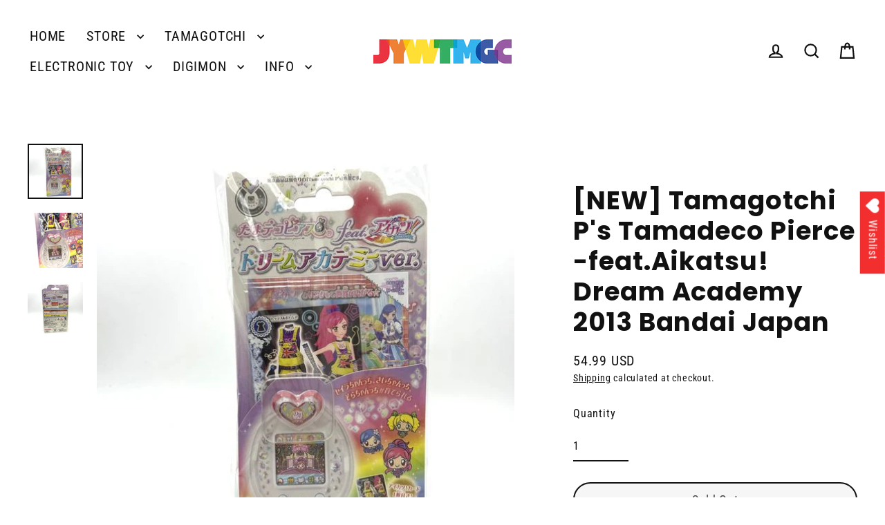

--- FILE ---
content_type: text/html; charset=utf-8
request_url: https://jyw-tmgc.com/products/new-tamagotchi-ps-tamadeco-pierce-aikatsu-dream-academy-2013-bandai-japan
body_size: 50919
content:
<!doctype html>
<html class="no-js" lang="en" dir="ltr">
<head>
  <meta charset="utf-8">
  <meta http-equiv="X-UA-Compatible" content="IE=edge">
  <meta name="viewport" content="width=device-width,initial-scale=1">
  <meta name="theme-color" content="#fc9a48">
  <link rel="canonical" href="https://jyw-tmgc.com/products/new-tamagotchi-ps-tamadeco-pierce-aikatsu-dream-academy-2013-bandai-japan">
  <link rel="preconnect" href="https://cdn.shopify.com" crossorigin>
  <link rel="preconnect" href="https://fonts.shopifycdn.com" crossorigin>
  <link rel="dns-prefetch" href="https://productreviews.shopifycdn.com">
  <link rel="dns-prefetch" href="https://ajax.googleapis.com">
  <link rel="dns-prefetch" href="https://maps.googleapis.com">
  <link rel="dns-prefetch" href="https://maps.gstatic.com"><link rel="shortcut icon" href="//jyw-tmgc.com/cdn/shop/files/SITEICON_32x32.png?v=1663232952" type="image/png" /><title>[NEW] Tamagotchi P&#39;s Tamadeco Pierce -feat.Aikatsu! Dream Academy 2013
&ndash; JYW TMGC
</title>
<meta name="description" content="*New, Please see the pictures. Language : Japanese.  "><meta property="og:site_name" content="JYW TMGC">
  <meta property="og:url" content="https://jyw-tmgc.com/products/new-tamagotchi-ps-tamadeco-pierce-aikatsu-dream-academy-2013-bandai-japan">
  <meta property="og:title" content="[NEW] Tamagotchi P&#39;s Tamadeco Pierce -feat.Aikatsu! Dream Academy 2013 Bandai Japan">
  <meta property="og:type" content="product">
  <meta property="og:description" content="*New, Please see the pictures. Language : Japanese.  "><meta property="og:image" content="http://jyw-tmgc.com/cdn/shop/files/IMG_4857_1200x1200.jpg?v=1716174715"><meta property="og:image" content="http://jyw-tmgc.com/cdn/shop/files/IMG_4858_1200x1200.jpg?v=1716174715"><meta property="og:image" content="http://jyw-tmgc.com/cdn/shop/files/IMG_4859_1200x1200.jpg?v=1716174715">
  <meta property="og:image:secure_url" content="https://jyw-tmgc.com/cdn/shop/files/IMG_4857_1200x1200.jpg?v=1716174715"><meta property="og:image:secure_url" content="https://jyw-tmgc.com/cdn/shop/files/IMG_4858_1200x1200.jpg?v=1716174715"><meta property="og:image:secure_url" content="https://jyw-tmgc.com/cdn/shop/files/IMG_4859_1200x1200.jpg?v=1716174715">
  <meta name="twitter:site" content="@jyw_tmgc">
  <meta name="twitter:card" content="summary_large_image">
  <meta name="twitter:title" content="[NEW] Tamagotchi P's Tamadeco Pierce -feat.Aikatsu! Dream Academy 2013 Bandai Japan">
  <meta name="twitter:description" content="*New, Please see the pictures. Language : Japanese.  ">
<script async crossorigin fetchpriority="high" src="/cdn/shopifycloud/importmap-polyfill/es-modules-shim.2.4.0.js"></script>
<script type="importmap">
{
  "imports": {
    "element.base-media": "//jyw-tmgc.com/cdn/shop/t/3/assets/element.base-media.js?v=61305152781971747521765583941",
    "element.image.parallax": "//jyw-tmgc.com/cdn/shop/t/3/assets/element.image.parallax.js?v=59188309605188605141765583941",
    "element.model": "//jyw-tmgc.com/cdn/shop/t/3/assets/element.model.js?v=104979259955732717291765583942",
    "element.quantity-selector": "//jyw-tmgc.com/cdn/shop/t/3/assets/element.quantity-selector.js?v=68208048201360514121765583942",
    "element.text.rte": "//jyw-tmgc.com/cdn/shop/t/3/assets/element.text.rte.js?v=28194737298593644281765583942",
    "element.video": "//jyw-tmgc.com/cdn/shop/t/3/assets/element.video.js?v=110560105447302630031765583942",
    "is-land": "//jyw-tmgc.com/cdn/shop/t/3/assets/is-land.min.js?v=92343381495565747271765583963",
    "util.misc": "//jyw-tmgc.com/cdn/shop/t/3/assets/util.misc.js?v=117964846174238173191765583972",
    "util.product-loader": "//jyw-tmgc.com/cdn/shop/t/3/assets/util.product-loader.js?v=71947287259713254281765583973",
    "util.resource-loader": "//jyw-tmgc.com/cdn/shop/t/3/assets/util.resource-loader.js?v=81301169148003274841765583973",
    "vendor.in-view": "//jyw-tmgc.com/cdn/shop/t/3/assets/vendor.in-view.js?v=126891093837844970591765583973"
  }
}
</script><script type="module" src="//jyw-tmgc.com/cdn/shop/t/3/assets/is-land.min.js?v=92343381495565747271765583963"></script>
<script>window.performance && window.performance.mark && window.performance.mark('shopify.content_for_header.start');</script><meta name="facebook-domain-verification" content="t3xckndezid21iyb778csrjec0jmew">
<meta id="shopify-digital-wallet" name="shopify-digital-wallet" content="/66356347112/digital_wallets/dialog">
<meta name="shopify-checkout-api-token" content="37030a904503affd37c60fe74ed049fc">
<meta id="in-context-paypal-metadata" data-shop-id="66356347112" data-venmo-supported="false" data-environment="production" data-locale="en_US" data-paypal-v4="true" data-currency="USD">
<link rel="alternate" hreflang="x-default" href="https://jyw-tmgc.com/products/new-tamagotchi-ps-tamadeco-pierce-aikatsu-dream-academy-2013-bandai-japan">
<link rel="alternate" hreflang="en" href="https://jyw-tmgc.com/products/new-tamagotchi-ps-tamadeco-pierce-aikatsu-dream-academy-2013-bandai-japan">
<link rel="alternate" hreflang="de" href="https://jyw-tmgc.com/de/products/new-tamagotchi-ps-tamadeco-pierce-aikatsu-dream-academy-2013-bandai-japan">
<link rel="alternate" hreflang="es" href="https://jyw-tmgc.com/es/products/new-tamagotchi-ps-tamadeco-pierce-aikatsu-dream-academy-2013-bandai-japan">
<link rel="alternate" type="application/json+oembed" href="https://jyw-tmgc.com/products/new-tamagotchi-ps-tamadeco-pierce-aikatsu-dream-academy-2013-bandai-japan.oembed">
<script async="async" src="/checkouts/internal/preloads.js?locale=en-US"></script>
<link rel="preconnect" href="https://shop.app" crossorigin="anonymous">
<script async="async" src="https://shop.app/checkouts/internal/preloads.js?locale=en-US&shop_id=66356347112" crossorigin="anonymous"></script>
<script id="shopify-features" type="application/json">{"accessToken":"37030a904503affd37c60fe74ed049fc","betas":["rich-media-storefront-analytics"],"domain":"jyw-tmgc.com","predictiveSearch":true,"shopId":66356347112,"locale":"en"}</script>
<script>var Shopify = Shopify || {};
Shopify.shop = "jyw-tmgc.myshopify.com";
Shopify.locale = "en";
Shopify.currency = {"active":"USD","rate":"1.0"};
Shopify.country = "US";
Shopify.theme = {"name":"Streamlineの更新されたコピー","id":152716902632,"schema_name":"Streamline","schema_version":"7.1.0","theme_store_id":872,"role":"main"};
Shopify.theme.handle = "null";
Shopify.theme.style = {"id":null,"handle":null};
Shopify.cdnHost = "jyw-tmgc.com/cdn";
Shopify.routes = Shopify.routes || {};
Shopify.routes.root = "/";</script>
<script type="module">!function(o){(o.Shopify=o.Shopify||{}).modules=!0}(window);</script>
<script>!function(o){function n(){var o=[];function n(){o.push(Array.prototype.slice.apply(arguments))}return n.q=o,n}var t=o.Shopify=o.Shopify||{};t.loadFeatures=n(),t.autoloadFeatures=n()}(window);</script>
<script>
  window.ShopifyPay = window.ShopifyPay || {};
  window.ShopifyPay.apiHost = "shop.app\/pay";
  window.ShopifyPay.redirectState = null;
</script>
<script id="shop-js-analytics" type="application/json">{"pageType":"product"}</script>
<script defer="defer" async type="module" src="//jyw-tmgc.com/cdn/shopifycloud/shop-js/modules/v2/client.init-shop-cart-sync_BN7fPSNr.en.esm.js"></script>
<script defer="defer" async type="module" src="//jyw-tmgc.com/cdn/shopifycloud/shop-js/modules/v2/chunk.common_Cbph3Kss.esm.js"></script>
<script defer="defer" async type="module" src="//jyw-tmgc.com/cdn/shopifycloud/shop-js/modules/v2/chunk.modal_DKumMAJ1.esm.js"></script>
<script type="module">
  await import("//jyw-tmgc.com/cdn/shopifycloud/shop-js/modules/v2/client.init-shop-cart-sync_BN7fPSNr.en.esm.js");
await import("//jyw-tmgc.com/cdn/shopifycloud/shop-js/modules/v2/chunk.common_Cbph3Kss.esm.js");
await import("//jyw-tmgc.com/cdn/shopifycloud/shop-js/modules/v2/chunk.modal_DKumMAJ1.esm.js");

  window.Shopify.SignInWithShop?.initShopCartSync?.({"fedCMEnabled":true,"windoidEnabled":true});

</script>
<script>
  window.Shopify = window.Shopify || {};
  if (!window.Shopify.featureAssets) window.Shopify.featureAssets = {};
  window.Shopify.featureAssets['shop-js'] = {"shop-cart-sync":["modules/v2/client.shop-cart-sync_CJVUk8Jm.en.esm.js","modules/v2/chunk.common_Cbph3Kss.esm.js","modules/v2/chunk.modal_DKumMAJ1.esm.js"],"init-fed-cm":["modules/v2/client.init-fed-cm_7Fvt41F4.en.esm.js","modules/v2/chunk.common_Cbph3Kss.esm.js","modules/v2/chunk.modal_DKumMAJ1.esm.js"],"init-shop-email-lookup-coordinator":["modules/v2/client.init-shop-email-lookup-coordinator_Cc088_bR.en.esm.js","modules/v2/chunk.common_Cbph3Kss.esm.js","modules/v2/chunk.modal_DKumMAJ1.esm.js"],"init-windoid":["modules/v2/client.init-windoid_hPopwJRj.en.esm.js","modules/v2/chunk.common_Cbph3Kss.esm.js","modules/v2/chunk.modal_DKumMAJ1.esm.js"],"shop-button":["modules/v2/client.shop-button_B0jaPSNF.en.esm.js","modules/v2/chunk.common_Cbph3Kss.esm.js","modules/v2/chunk.modal_DKumMAJ1.esm.js"],"shop-cash-offers":["modules/v2/client.shop-cash-offers_DPIskqss.en.esm.js","modules/v2/chunk.common_Cbph3Kss.esm.js","modules/v2/chunk.modal_DKumMAJ1.esm.js"],"shop-toast-manager":["modules/v2/client.shop-toast-manager_CK7RT69O.en.esm.js","modules/v2/chunk.common_Cbph3Kss.esm.js","modules/v2/chunk.modal_DKumMAJ1.esm.js"],"init-shop-cart-sync":["modules/v2/client.init-shop-cart-sync_BN7fPSNr.en.esm.js","modules/v2/chunk.common_Cbph3Kss.esm.js","modules/v2/chunk.modal_DKumMAJ1.esm.js"],"init-customer-accounts-sign-up":["modules/v2/client.init-customer-accounts-sign-up_CfPf4CXf.en.esm.js","modules/v2/client.shop-login-button_DeIztwXF.en.esm.js","modules/v2/chunk.common_Cbph3Kss.esm.js","modules/v2/chunk.modal_DKumMAJ1.esm.js"],"pay-button":["modules/v2/client.pay-button_CgIwFSYN.en.esm.js","modules/v2/chunk.common_Cbph3Kss.esm.js","modules/v2/chunk.modal_DKumMAJ1.esm.js"],"init-customer-accounts":["modules/v2/client.init-customer-accounts_DQ3x16JI.en.esm.js","modules/v2/client.shop-login-button_DeIztwXF.en.esm.js","modules/v2/chunk.common_Cbph3Kss.esm.js","modules/v2/chunk.modal_DKumMAJ1.esm.js"],"avatar":["modules/v2/client.avatar_BTnouDA3.en.esm.js"],"init-shop-for-new-customer-accounts":["modules/v2/client.init-shop-for-new-customer-accounts_CsZy_esa.en.esm.js","modules/v2/client.shop-login-button_DeIztwXF.en.esm.js","modules/v2/chunk.common_Cbph3Kss.esm.js","modules/v2/chunk.modal_DKumMAJ1.esm.js"],"shop-follow-button":["modules/v2/client.shop-follow-button_BRMJjgGd.en.esm.js","modules/v2/chunk.common_Cbph3Kss.esm.js","modules/v2/chunk.modal_DKumMAJ1.esm.js"],"checkout-modal":["modules/v2/client.checkout-modal_B9Drz_yf.en.esm.js","modules/v2/chunk.common_Cbph3Kss.esm.js","modules/v2/chunk.modal_DKumMAJ1.esm.js"],"shop-login-button":["modules/v2/client.shop-login-button_DeIztwXF.en.esm.js","modules/v2/chunk.common_Cbph3Kss.esm.js","modules/v2/chunk.modal_DKumMAJ1.esm.js"],"lead-capture":["modules/v2/client.lead-capture_DXYzFM3R.en.esm.js","modules/v2/chunk.common_Cbph3Kss.esm.js","modules/v2/chunk.modal_DKumMAJ1.esm.js"],"shop-login":["modules/v2/client.shop-login_CA5pJqmO.en.esm.js","modules/v2/chunk.common_Cbph3Kss.esm.js","modules/v2/chunk.modal_DKumMAJ1.esm.js"],"payment-terms":["modules/v2/client.payment-terms_BxzfvcZJ.en.esm.js","modules/v2/chunk.common_Cbph3Kss.esm.js","modules/v2/chunk.modal_DKumMAJ1.esm.js"]};
</script>
<script>(function() {
  var isLoaded = false;
  function asyncLoad() {
    if (isLoaded) return;
    isLoaded = true;
    var urls = ["https:\/\/cstt-app.herokuapp.com\/get_script\/97acad0634e911ed9241c675ea8696e1.js?v=941270\u0026shop=jyw-tmgc.myshopify.com","https:\/\/wishlisthero-assets.revampco.com\/store-front\/bundle2.js?shop=jyw-tmgc.myshopify.com","https:\/\/wishlisthero-assets.revampco.com\/store-front\/bundle2.js?shop=jyw-tmgc.myshopify.com","https:\/\/wishlisthero-assets.revampco.com\/store-front\/bundle2.js?shop=jyw-tmgc.myshopify.com","https:\/\/cdn.hextom.com\/js\/quickannouncementbar.js?shop=jyw-tmgc.myshopify.com"];
    for (var i = 0; i < urls.length; i++) {
      var s = document.createElement('script');
      s.type = 'text/javascript';
      s.async = true;
      s.src = urls[i];
      var x = document.getElementsByTagName('script')[0];
      x.parentNode.insertBefore(s, x);
    }
  };
  if(window.attachEvent) {
    window.attachEvent('onload', asyncLoad);
  } else {
    window.addEventListener('load', asyncLoad, false);
  }
})();</script>
<script id="__st">var __st={"a":66356347112,"offset":32400,"reqid":"11715f80-8987-4bcf-a07d-c4a6cf6c8079-1769906291","pageurl":"jyw-tmgc.com\/products\/new-tamagotchi-ps-tamadeco-pierce-aikatsu-dream-academy-2013-bandai-japan","u":"f1ceb646e1ed","p":"product","rtyp":"product","rid":8794602832104};</script>
<script>window.ShopifyPaypalV4VisibilityTracking = true;</script>
<script id="captcha-bootstrap">!function(){'use strict';const t='contact',e='account',n='new_comment',o=[[t,t],['blogs',n],['comments',n],[t,'customer']],c=[[e,'customer_login'],[e,'guest_login'],[e,'recover_customer_password'],[e,'create_customer']],r=t=>t.map((([t,e])=>`form[action*='/${t}']:not([data-nocaptcha='true']) input[name='form_type'][value='${e}']`)).join(','),a=t=>()=>t?[...document.querySelectorAll(t)].map((t=>t.form)):[];function s(){const t=[...o],e=r(t);return a(e)}const i='password',u='form_key',d=['recaptcha-v3-token','g-recaptcha-response','h-captcha-response',i],f=()=>{try{return window.sessionStorage}catch{return}},m='__shopify_v',_=t=>t.elements[u];function p(t,e,n=!1){try{const o=window.sessionStorage,c=JSON.parse(o.getItem(e)),{data:r}=function(t){const{data:e,action:n}=t;return t[m]||n?{data:e,action:n}:{data:t,action:n}}(c);for(const[e,n]of Object.entries(r))t.elements[e]&&(t.elements[e].value=n);n&&o.removeItem(e)}catch(o){console.error('form repopulation failed',{error:o})}}const l='form_type',E='cptcha';function T(t){t.dataset[E]=!0}const w=window,h=w.document,L='Shopify',v='ce_forms',y='captcha';let A=!1;((t,e)=>{const n=(g='f06e6c50-85a8-45c8-87d0-21a2b65856fe',I='https://cdn.shopify.com/shopifycloud/storefront-forms-hcaptcha/ce_storefront_forms_captcha_hcaptcha.v1.5.2.iife.js',D={infoText:'Protected by hCaptcha',privacyText:'Privacy',termsText:'Terms'},(t,e,n)=>{const o=w[L][v],c=o.bindForm;if(c)return c(t,g,e,D).then(n);var r;o.q.push([[t,g,e,D],n]),r=I,A||(h.body.append(Object.assign(h.createElement('script'),{id:'captcha-provider',async:!0,src:r})),A=!0)});var g,I,D;w[L]=w[L]||{},w[L][v]=w[L][v]||{},w[L][v].q=[],w[L][y]=w[L][y]||{},w[L][y].protect=function(t,e){n(t,void 0,e),T(t)},Object.freeze(w[L][y]),function(t,e,n,w,h,L){const[v,y,A,g]=function(t,e,n){const i=e?o:[],u=t?c:[],d=[...i,...u],f=r(d),m=r(i),_=r(d.filter((([t,e])=>n.includes(e))));return[a(f),a(m),a(_),s()]}(w,h,L),I=t=>{const e=t.target;return e instanceof HTMLFormElement?e:e&&e.form},D=t=>v().includes(t);t.addEventListener('submit',(t=>{const e=I(t);if(!e)return;const n=D(e)&&!e.dataset.hcaptchaBound&&!e.dataset.recaptchaBound,o=_(e),c=g().includes(e)&&(!o||!o.value);(n||c)&&t.preventDefault(),c&&!n&&(function(t){try{if(!f())return;!function(t){const e=f();if(!e)return;const n=_(t);if(!n)return;const o=n.value;o&&e.removeItem(o)}(t);const e=Array.from(Array(32),(()=>Math.random().toString(36)[2])).join('');!function(t,e){_(t)||t.append(Object.assign(document.createElement('input'),{type:'hidden',name:u})),t.elements[u].value=e}(t,e),function(t,e){const n=f();if(!n)return;const o=[...t.querySelectorAll(`input[type='${i}']`)].map((({name:t})=>t)),c=[...d,...o],r={};for(const[a,s]of new FormData(t).entries())c.includes(a)||(r[a]=s);n.setItem(e,JSON.stringify({[m]:1,action:t.action,data:r}))}(t,e)}catch(e){console.error('failed to persist form',e)}}(e),e.submit())}));const S=(t,e)=>{t&&!t.dataset[E]&&(n(t,e.some((e=>e===t))),T(t))};for(const o of['focusin','change'])t.addEventListener(o,(t=>{const e=I(t);D(e)&&S(e,y())}));const B=e.get('form_key'),M=e.get(l),P=B&&M;t.addEventListener('DOMContentLoaded',(()=>{const t=y();if(P)for(const e of t)e.elements[l].value===M&&p(e,B);[...new Set([...A(),...v().filter((t=>'true'===t.dataset.shopifyCaptcha))])].forEach((e=>S(e,t)))}))}(h,new URLSearchParams(w.location.search),n,t,e,['guest_login'])})(!0,!0)}();</script>
<script integrity="sha256-4kQ18oKyAcykRKYeNunJcIwy7WH5gtpwJnB7kiuLZ1E=" data-source-attribution="shopify.loadfeatures" defer="defer" src="//jyw-tmgc.com/cdn/shopifycloud/storefront/assets/storefront/load_feature-a0a9edcb.js" crossorigin="anonymous"></script>
<script crossorigin="anonymous" defer="defer" src="//jyw-tmgc.com/cdn/shopifycloud/storefront/assets/shopify_pay/storefront-65b4c6d7.js?v=20250812"></script>
<script data-source-attribution="shopify.dynamic_checkout.dynamic.init">var Shopify=Shopify||{};Shopify.PaymentButton=Shopify.PaymentButton||{isStorefrontPortableWallets:!0,init:function(){window.Shopify.PaymentButton.init=function(){};var t=document.createElement("script");t.src="https://jyw-tmgc.com/cdn/shopifycloud/portable-wallets/latest/portable-wallets.en.js",t.type="module",document.head.appendChild(t)}};
</script>
<script data-source-attribution="shopify.dynamic_checkout.buyer_consent">
  function portableWalletsHideBuyerConsent(e){var t=document.getElementById("shopify-buyer-consent"),n=document.getElementById("shopify-subscription-policy-button");t&&n&&(t.classList.add("hidden"),t.setAttribute("aria-hidden","true"),n.removeEventListener("click",e))}function portableWalletsShowBuyerConsent(e){var t=document.getElementById("shopify-buyer-consent"),n=document.getElementById("shopify-subscription-policy-button");t&&n&&(t.classList.remove("hidden"),t.removeAttribute("aria-hidden"),n.addEventListener("click",e))}window.Shopify?.PaymentButton&&(window.Shopify.PaymentButton.hideBuyerConsent=portableWalletsHideBuyerConsent,window.Shopify.PaymentButton.showBuyerConsent=portableWalletsShowBuyerConsent);
</script>
<script>
  function portableWalletsCleanup(e){e&&e.src&&console.error("Failed to load portable wallets script "+e.src);var t=document.querySelectorAll("shopify-accelerated-checkout .shopify-payment-button__skeleton, shopify-accelerated-checkout-cart .wallet-cart-button__skeleton"),e=document.getElementById("shopify-buyer-consent");for(let e=0;e<t.length;e++)t[e].remove();e&&e.remove()}function portableWalletsNotLoadedAsModule(e){e instanceof ErrorEvent&&"string"==typeof e.message&&e.message.includes("import.meta")&&"string"==typeof e.filename&&e.filename.includes("portable-wallets")&&(window.removeEventListener("error",portableWalletsNotLoadedAsModule),window.Shopify.PaymentButton.failedToLoad=e,"loading"===document.readyState?document.addEventListener("DOMContentLoaded",window.Shopify.PaymentButton.init):window.Shopify.PaymentButton.init())}window.addEventListener("error",portableWalletsNotLoadedAsModule);
</script>

<script type="module" src="https://jyw-tmgc.com/cdn/shopifycloud/portable-wallets/latest/portable-wallets.en.js" onError="portableWalletsCleanup(this)" crossorigin="anonymous"></script>
<script nomodule>
  document.addEventListener("DOMContentLoaded", portableWalletsCleanup);
</script>

<script id='scb4127' type='text/javascript' async='' src='https://jyw-tmgc.com/cdn/shopifycloud/privacy-banner/storefront-banner.js'></script><link id="shopify-accelerated-checkout-styles" rel="stylesheet" media="screen" href="https://jyw-tmgc.com/cdn/shopifycloud/portable-wallets/latest/accelerated-checkout-backwards-compat.css" crossorigin="anonymous">
<style id="shopify-accelerated-checkout-cart">
        #shopify-buyer-consent {
  margin-top: 1em;
  display: inline-block;
  width: 100%;
}

#shopify-buyer-consent.hidden {
  display: none;
}

#shopify-subscription-policy-button {
  background: none;
  border: none;
  padding: 0;
  text-decoration: underline;
  font-size: inherit;
  cursor: pointer;
}

#shopify-subscription-policy-button::before {
  box-shadow: none;
}

      </style>

<script>window.performance && window.performance.mark && window.performance.mark('shopify.content_for_header.end');</script>

  <!-- OrderLogic checkout restrictions ========================================= -->
  <script>
DEBUG_KEY = "__olDebug";

if (typeof olCreateCookie == 'undefined') {
    var olCreateCookie = function (name, value, days) {
        if (days) {
            var date = new Date();
            date.setTime(date.getTime() + (days * 24 * 60 * 60 * 1000));
            var expires = "; expires=" + date.toGMTString();
        }
        else var expires = "";
        document.cookie = name + "=" + JSON.stringify(value) + expires + "; path=/; SameSite=None; Secure";
    };
}

if (typeof olReadCookie == 'undefined') {
    var olReadCookie = function (name) {
        var nameEQ = name + "=";
        var ca = document.cookie.split(';');
        // the cookie is being created, there is a problem with the following logic matching the name
        for (var i = 0; i < ca.length; i++) {
            var c = ca[i];
            while (c.charAt(0) == ' ') c = c.substring(1, c.length);
            if (c.indexOf(nameEQ) == 0) return JSON.parse(c.substring(nameEQ.length, c.length));
        }
        return;
    };
}

if (typeof getOlCacheBuster == 'undefined') {
    var getOlCacheBuster = function() {
        if ( typeof getOlCacheBuster.olCacheBuster == 'undefined') {
            scriptsArray = Array.prototype.slice.call(document.getElementsByTagName("script"));
            scriptsArray = scriptsArray.concat(Array.prototype.slice.call(document.getElementsByTagName("noscript")));
            for (var i=0; i<scriptsArray.length; i++) {
                cacheBusterArray = scriptsArray[i].innerHTML.match(/orderlogicapp.com\\\/embedded_js\\\/production_base.js\?(\d+)/);
                if (cacheBusterArray == null) {
                    cacheBusterString = scriptsArray[i].getAttribute('src');
                    if (cacheBusterString != null) {
                        cacheBusterArray = cacheBusterString.match(/orderlogicapp.com\/embedded_js\/production_base.js\?(\d+)/);
                    }
                }
                if (cacheBusterArray != null) {
                    getOlCacheBuster.olCacheBuster = cacheBusterArray[1];
                    break;
                }
            }
        }
        return getOlCacheBuster.olCacheBuster;
    }
}

if (typeof ol_hostname == 'undefined') {
    var ol_hostname = 'www.orderlogicapp.com';
    var ol_debug = olReadCookie(DEBUG_KEY);
    if (window.location.search.replace("?", "").substring(0, 7) == 'olDebug') {
        ol_debug = window.location.search.replace("?olDebug=", "");
        if (ol_debug == 'false') ol_debug = false;
        olCreateCookie(DEBUG_KEY, ol_debug, null);
    }
}

var ol_cachebuster = getOlCacheBuster();
if (( typeof ol_cachebuster != 'undefined') || (ol_debug)) {
    if (typeof ol_script == 'undefined') {
        var ol_script = document.createElement('script');
        ol_script.type = 'text/javascript';
        ol_script.async = true;
        ol_script.src = "https://" + (ol_debug ? 'dev.orderlogicapp.com' : ol_hostname) + "/embedded_js/store.js?" + ol_cachebuster;
        document.head.appendChild(ol_script);
    }
}



olProductData = { 
}


olProductDataDcb = {
  productId: 8794602832104,
  handle: "new-tamagotchi-ps-tamadeco-pierce-aikatsu-dream-academy-2013-bandai-japan",
  tags: [
    
        "Other Tamagotchi",
    
        "Tamagotchi",
    
  ]
}

</script>


  <script>
    var theme = {
      stylesheet: "//jyw-tmgc.com/cdn/shop/t/3/assets/theme.css?v=3623001584487417301765584000",
      template: "product",
      routes: {
        home: "/",
        cart: "/cart.js",
        cartPage: "/cart",
        cartAdd: "/cart/add.js",
        cartChange: "/cart/change.js",
        predictiveSearch: "/search/suggest"
      },
      strings: {
        addToCart: "Add to cart",
        soldOut: "Sold Out",
        unavailable: "Unavailable",
        regularPrice: "Regular price",
        salePrice: "Sale price",
        inStockLabel: "In stock, ready to ship",
        oneStockLabel: "Low stock - [count] item left",
        otherStockLabel: "Low stock - [count] items left",
        willNotShipUntil: "Ready to ship [date]",
        willBeInStockAfter: "Back in stock [date]",
        waitingForStock: "Backordered, shipping soon",
        cartItems: "[count] items",
        cartConfirmDelete: "Are you sure you want to remove this item?",
        cartTermsConfirmation: "You must agree with the terms and conditions of sales to check out",
        maxQuantity: "You can only have [quantity] of [title] in your cart."
      },
      settings: {
        cartType: "page",
        isCustomerTemplate: false,
        moneyFormat: "{{amount}} USD",
        quickView: false,
        hoverProductGrid: true,
        themeName: 'Streamline',
        themeVersion: "7.1.0",
        predictiveSearchType: null,
      }
    };

    document.documentElement.className = document.documentElement.className.replace('no-js', 'js');
  </script><style data-shopify>:root {
    --typeHeaderPrimary: Poppins;
    --typeHeaderFallback: sans-serif;
    --typeHeaderSize: 37px;
    --typeHeaderStyle: normal;
    --typeHeaderWeight: 700;
    --typeHeaderLineHeight: 1.2;
    --typeHeaderSpacing: 0.025em;

    --typeBasePrimary:"Roboto Condensed";
    --typeBaseFallback:sans-serif;
    --typeBaseSize: 16px;
    --typeBaseWeight: 400;
    --typeBaseStyle: normal;
    --typeBaseSpacing: 0.05em;
    --typeBaseLineHeight: 1.5;

    
      --buttonRadius: 35px;
    

    --iconWeight: 5px;
    --iconLinecaps: miter;

    --colorAlt: #ecf0f1;
    --colorAltText: #111111;

    --colorAnnouncement: #fc9a48;
    --colorAnnouncementText: #ffffff;

    --colorBody: #ffffff;
    --colorBodyAlpha05: rgba(255, 255, 255, 0.05);
    --colorBodyLightDim: #fafafa;
    --colorBodyMediumDim: #f5f5f5;
    --colorBodyDim: #f2f2f2;

    --colorBtnPrimary: #fc9a48;
    --colorBtnPrimaryText: #ffffff;
    --colorBtnPrimaryBgTransition: background 0.15s ease;
    --colorBtnPrimaryActive: #fed1ac;

    --colorCartDot: #f23534;
    --colorCartDotText: #fff;

    --colorDrawers: #f23534;
    --colorDrawersDim: #f01d1c;
    --colorDrawerText: #ffffff;
    --colorDrawerTextDarken: #d9d9d9;

    --colorHeroText: #fff;

    --colorImageOverlay: #000;
    --colorImageOverlayOpacity: 0.03;
    --colorImageOverlayTextShadow: 0.3;

    --colorInputBg: #ffffff;
    --colorInputText: #111111;

    --colorLink: #111111;

    --colorModalBg: rgba(0,0,0,0.5);

    --colorNav: #ffffff;
    --colorNavText: #111111;

    --colorNewsletter: #ffffff;
    --colorNewsletterText: #111111;

    --colorSalePrice: #f23534;
    --colorSaleTag: #fc9a48;
    --colorSaleTagText: #ffffff;

    --colorTextBody: #111111;
    --colorTextBodyAlpha005: rgba(17, 17, 17, 0.05);
    --colorTextBodyAlpha008: rgba(17, 17, 17, 0.08);
    --colorTextBodyAlpha01: rgba(17, 17, 17, 0.1);
    --colorTextBodyAlpha035: rgba(17, 17, 17, 0.35);
    --colorTextBodyAlpha05: rgba(17, 17, 17, 0.5);

    --colorSmallImageBg: #ffffff;
    --colorLargeImageBg: #000000;

    --productImageScatter: false;

    --urlIcoSelect: url(//jyw-tmgc.com/cdn/shop/t/3/assets/ico-select.svg);

    --sizeChartMargin: 30px 0;
    --sizeChartIconMargin: 5px;

    --newsletterReminderPadding: 30px 35px;

    /*Shop Pay Installments*/
    --color-body-text: #111111;
    --color-body: #ffffff;
    --color-bg: #ffffff;
  }

  

  .hero {
    background-image: linear-gradient(100deg, #000000 40%, #212121 63%, #000000 79%);
  }

  .placeholder-content,
  .image-wrap,
  .skrim__link,
  .pswp__img--placeholder {
    background-image: linear-gradient(100deg, #ffffff 40%, #f7f7f7 63%, #ffffff 79%);
  }</style><style>
  @font-face {
  font-family: Poppins;
  font-weight: 700;
  font-style: normal;
  font-display: swap;
  src: url("//jyw-tmgc.com/cdn/fonts/poppins/poppins_n7.56758dcf284489feb014a026f3727f2f20a54626.woff2") format("woff2"),
       url("//jyw-tmgc.com/cdn/fonts/poppins/poppins_n7.f34f55d9b3d3205d2cd6f64955ff4b36f0cfd8da.woff") format("woff");
}

  @font-face {
  font-family: "Roboto Condensed";
  font-weight: 400;
  font-style: normal;
  font-display: swap;
  src: url("//jyw-tmgc.com/cdn/fonts/roboto_condensed/robotocondensed_n4.01812de96ca5a5e9d19bef3ca9cc80dd1bf6c8b8.woff2") format("woff2"),
       url("//jyw-tmgc.com/cdn/fonts/roboto_condensed/robotocondensed_n4.3930e6ddba458dc3cb725a82a2668eac3c63c104.woff") format("woff");
}


  @font-face {
  font-family: "Roboto Condensed";
  font-weight: 700;
  font-style: normal;
  font-display: swap;
  src: url("//jyw-tmgc.com/cdn/fonts/roboto_condensed/robotocondensed_n7.0c73a613503672be244d2f29ab6ddd3fc3cc69ae.woff2") format("woff2"),
       url("//jyw-tmgc.com/cdn/fonts/roboto_condensed/robotocondensed_n7.ef6ece86ba55f49c27c4904a493c283a40f3a66e.woff") format("woff");
}

  @font-face {
  font-family: "Roboto Condensed";
  font-weight: 400;
  font-style: italic;
  font-display: swap;
  src: url("//jyw-tmgc.com/cdn/fonts/roboto_condensed/robotocondensed_i4.05c7f163ad2c00a3c4257606d1227691aff9070b.woff2") format("woff2"),
       url("//jyw-tmgc.com/cdn/fonts/roboto_condensed/robotocondensed_i4.04d9d87e0a45b49fc67a5b9eb5059e1540f5cda3.woff") format("woff");
}

  @font-face {
  font-family: "Roboto Condensed";
  font-weight: 700;
  font-style: italic;
  font-display: swap;
  src: url("//jyw-tmgc.com/cdn/fonts/roboto_condensed/robotocondensed_i7.bed9f3a01efda68cdff8b63e6195c957a0da68cb.woff2") format("woff2"),
       url("//jyw-tmgc.com/cdn/fonts/roboto_condensed/robotocondensed_i7.9ca5759a0bcf75a82b270218eab4c83ec254abf8.woff") format("woff");
}


  body,
  input,
  textarea,
  button,
  select {
    -webkit-font-smoothing: antialiased;
    -webkit-text-size-adjust: 100%;
    text-rendering: optimizeSpeed;
    font-family: var(--typeBasePrimary), var(--typeBaseFallback);
    font-size: calc(var(--typeBaseSize) * 0.85);
    font-weight: var(--typeBaseWeight);
    font-style: var(--typeBaseStyle);
    letter-spacing: var(--typeBaseSpacing);
    line-height: var(--typeBaseLineHeight);
  }

  @media only screen and (min-width: 769px) {
    body,
    input,
    textarea,
    button,
    select {
      font-size: var(--typeBaseSize);
    }
  }

  .page-container,
  .overscroll-loader {
    display: none;
  }

  h1, .h1,
  h3, .h3,
  h4, .h4,
  h5, .h5,
  h6, .h6,
  .section-header__title {
    font-family: var(--typeHeaderPrimary), var(--typeHeaderFallback);
    font-weight: var(--typeHeaderWeight);
    font-style: normal;
    letter-spacing: var(--typeHeaderSpacing);
    line-height: var(--typeHeaderLineHeight);
    word-break: break-word;

    
  }

  h2, .h2 {
    font-family: var(--typeBasePrimary), var(--typeBaseFallback);
    font-weight: var(--typeBaseWeight);
    letter-spacing: var(--typeBaseSpacing);
    line-height: var(--typeBaseLineHeight);
  }

  
  @keyframes pulse-fade {
    0% {
      opacity: 0;
    }
    50% {
      opacity: 1;
    }
    100% {
      opacity: 0;
    }
  }

  .splash-screen {
    box-sizing: border-box;
    display: flex;
    position: fixed;
    left: 0;
    top: 0;
    right: 0;
    bottom: 0;
    align-items: center;
    justify-content: center;
    z-index: 10001;
    background-color: #ffffff;
  }

  .splash-screen__loader {
    max-width: 100px;
  }

  @media only screen and (min-width: 769px) {
    .splash-screen__loader {
      max-width: 100px;
    }
  }

  .splash-screen img {
    display: block;
    max-width: 100%;
    border: 0 none;
    height: auto;
    animation: pulse-fade 0.4s infinite linear;
  }

  .loader-text {
    letter-spacing: 0.2em;
    font-size: 1.5em;
    text-transform: uppercase;
    animation: pulse-fade 0.4s infinite linear;
  }

  .loader-logo {
    display: none;
    position: fixed;
    left: 0;
    top: 0;
    right: 0;
    bottom: 0;
    align-items: center;
    justify-content: center;
    background-color: #ffffff;
    z-index: 6000;
  }

  .loader-logo__img {
    display: block;
  }

  .transition-body {
    opacity: 0;
  }

  .btn--loading span:after {
    content: "Loading";
  }
</style>
<link href="//jyw-tmgc.com/cdn/shop/t/3/assets/theme.css?v=3623001584487417301765584000" rel="stylesheet" type="text/css" media="all" />

  <style data-shopify>
    :root {
      /* Root Variables */
      /* ========================= */
      --root-color-primary: #111111;
      --color-primary: #111111;
      --root-color-secondary: #ffffff;
      --color-secondary: #ffffff;
      --color-sale-tag: #fc9a48;
      --color-sale-tag-text: #ffffff;
      --color-sale-price: #f23534;
      --layout-section-padding-block: 3rem;
      --layout-section-max-inline-size: 1220px;

      /* Text */
      /* ========================= */

      /* Body Font Styles */
      --element-text-font-family--body: "Roboto Condensed";
      --element-text-font-family-fallback--body: sans-serif;
      --element-text-font-weight--body: 400;
      --element-text-letter-spacing--body: 0.05em;
      --element-text-text-transform--body: none;

      /* Body Font Sizes */
      --element-text-font-size--body: initial;
      --element-text-font-size--body-xs: 12px;
      --element-text-font-size--body-sm: 14px;
      --element-text-font-size--body-md: 16px;
      --element-text-font-size--body-lg: 18px;

      /* Body Line Heights */
      --element-text-line-height--body: 1.5;

      /* Heading Font Styles */
      --element-text-font-family--heading: Poppins;
      --element-text-font-family-fallback--heading: sans-serif;
      --element-text-font-weight--heading: 700;
      --element-text-letter-spacing--heading: 0.025em;

       


      /* Heading Font Sizes */
      --element-text-font-size--heading-2xl: 53px;
      --element-text-font-size--heading-xl: 37px;
      --element-text-font-size--heading-lg: 31px;
      --element-text-font-size--heading-md: 29px;
      --element-text-font-size--heading-sm: 23px;
      --element-text-font-size--heading-xs: 21px;

      /* Heading Line Heights */
      --element-text-line-height--heading: 1.2;


      /* Buttons */
      /* ========================= */
      
          --element-button-radius: 50px;
      

      /* Base Color Variables */
      --element-button-color-primary: #fc9a48;
      --element-button-color-secondary: #ffffff;
      --element-button-shade-border: 100%;

      /* Hover State Variables */
      --element-button-shade-background--hover: 0%;
      --element-button-shade-border--hover: 100%;
      --element-button-border-width--focus: var(--size-0-25);

      /* Focus State Variables */
      --element-button-color-focus: var(--color-focus);

      /* Inputs */
      /* ========================= */
      --element-input-box-shadow-shade: 100%;
      
      /* Hover State Variables */
      --element-input-background-shade--hover: 0%;
      --element-input-box-shadow-shade--focus: 100%;
      --element-input-box-shadow-shade--active: 100%;
      

      --element-input-box-shadow-spread-radius--hover: 1px;
      --element-input-box-shadow-spread-radius--active: 1px;
      --element-input-box-shadow-spread-radius--focus: 1px;

    }

    element-select {
      --element-button-color-primary: #111111;
      --element-button-color-secondary: #ffffff;
    }

    [data-button_type_style="caps"] .element-button .element-text {
      --element-text-font-size: var(--element-text-font-size--body-sm);
      --element-text-letter-spacing: 0.2em;
      --element-text-text-transform: uppercase;
    }

    .element-button.element-button--inverted {
      --element-button-color-primary: #111111;
      --element-button-color-secondary: #ffffff;
    }

    [data-button_style=shadow] .element-button.element-button--inverted[type="submit"] {
      background-color: var(--colorBody);
      border: 2px solid;
      border-color: var(--colorTextBody);
      box-shadow: 5px 5px 0 0 var(--colorTextBody);
      margin-bottom: 5px;
      transition: transform 0.05s, box-shadow 0.05s;
    }
  </style>
<script src="//jyw-tmgc.com/cdn/shop/t/3/assets/vendor-v6.js" defer="defer"></script>
  <script src="//jyw-tmgc.com/cdn/shop/t/3/assets/theme.js?v=181491663414021565501765583972" defer="defer"></script>

<script type="text/javascript">console.error("MinMaxify is deactivated for this website. Please don't forget to remove minmaxify-head.liquid still being referenced by theme.liquid")</script>



<!-- Font icon for header icons -->
<link href="https://wishlisthero-assets.revampco.com/safe-icons/css/wishlisthero-icons.css" rel="stylesheet"/>
<!-- Style for floating buttons and others -->
<style type="text/css">
    .wishlisthero-floating {
        position: absolute;
          right:5px;
        top: 5px;
        z-index: 23;
        border-radius: 100%;
    }

    .wishlisthero-floating:hover {
        background-color: rgba(0, 0, 0, 0.05);
    }

    .wishlisthero-floating button {
        font-size: 20px !important;
        width: 40px !important;
        padding: 0.125em 0 0 !important;
    }
.MuiTypography-body2 ,.MuiTypography-body1 ,.MuiTypography-caption ,.MuiTypography-button ,.MuiTypography-h1 ,.MuiTypography-h2 ,.MuiTypography-h3 ,.MuiTypography-h4 ,.MuiTypography-h5 ,.MuiTypography-h6 ,.MuiTypography-subtitle1 ,.MuiTypography-subtitle2 ,.MuiTypography-overline , MuiButton-root,  .MuiCardHeader-title a{
     font-family: inherit !important; /*Roboto, Helvetica, Arial, sans-serif;*/
}
.MuiTypography-h1 , .MuiTypography-h2 , .MuiTypography-h3 , .MuiTypography-h4 , .MuiTypography-h5 , .MuiTypography-h6 ,  .MuiCardHeader-title a{
     font-family: ,  !important;
     font-family: ,  !important;
     font-family: Poppins, sans-serif !important;
     font-family: ,  !important;
}

    /****************************************************************************************/
    /* For some theme shared view need some spacing */
    /*
    #wishlist-hero-shared-list-view {
  margin-top: 15px;
  margin-bottom: 15px;
}
#wishlist-hero-shared-list-view h1 {
  padding-left: 5px;
}

#wishlisthero-product-page-button-container {
  padding-top: 15px;
}
*/
    /****************************************************************************************/
    /* #wishlisthero-product-page-button-container button {
  padding-left: 1px !important;
} */
    /****************************************************************************************/
    /* Customize the indicator when wishlist has items AND the normal indicator not working */
/*     span.wishlist-hero-items-count {

  top: 0px;
  right: -6px;



}

@media screen and (max-width: 749px){
.wishlisthero-product-page-button-container{
width:100%
}
.wishlisthero-product-page-button-container button{
 margin-left:auto !important; margin-right: auto !important;
}
}
@media screen and (max-width: 749px) {
span.wishlist-hero-items-count {
top: 10px;
right: 3px;
}
}*/
</style>
<script>window.wishlisthero_cartDotClasses=['site-header__cart-count', 'is-visible'];</script>
 <script type='text/javascript'>try{
   window.WishListHero_setting = {"ButtonColor":"rgba(242, 46, 46, 1)","IconColor":"rgba(255, 255, 255, 1)","IconType":"Heart","ButtonTextBeforeAdding":"ADD TO WISHLIST","ButtonTextAfterAdding":"ADDED TO WISHLIST","AnimationAfterAddition":"None","ButtonTextAddToCart":"Add to Cart","ButtonTextOutOfStock":"Out-of-Stock","ButtonTextAddAllToCart":"Add All to Cart","ButtonTextRemoveAllToCart":"Remove All","AddedProductNotificationText":"Added to wishlist !","AddedProductToCartNotificationText":"Added to cart successfully","ViewCartLinkText":"View Cart","SharePopup_TitleText":"Share My wishlist","SharePopup_shareBtnText":"Share","SharePopup_shareHederText":"Share on Social Networks","SharePopup_shareCopyText":"Or copy Wishlist link to share","SharePopup_shareCancelBtnText":"Cancel","SharePopup_shareCopyBtnText":"Copy","SendEMailPopup_BtnText":"Send email","SendEMailPopup_FromText":"From Name","SendEMailPopup_ToText":"To email","SendEMailPopup_BodyText":"Body","SendEMailPopup_SendBtnText":"Send","SendEMailPopup_TitleText":"Send My Wislist via Email","AddProductMessageText":"Are you sure you want to add all items to cart ?","RemoveProductMessageText":"Are you sure you want to remove this item from your wishlist ?","RemoveAllProductMessageText":"Are you sure you want to remove all items from your wishlist ?","RemovedProductNotificationText":"Removed from wishlist successfully","AddAllOutOfStockProductNotificationText":"There seems to have been an issue adding items to cart, please try again later","RemovePopupOkText":"OK","RemovePopup_HeaderText":"Are You Sure?","ViewWishlistText":"View wishlist","EmptyWishlistText":"No items","BuyNowButtonText":"Buy Now","BuyNowButtonColor":"rgb(144, 86, 162)","BuyNowTextButtonColor":"rgb(255, 255, 255)","Wishlist_Title":"Wishlist","WishlistHeaderTitleAlignment":"Center","WishlistProductImageSize":"Larger","PriceColor":"rgba(242, 46, 46, 1)","HeaderFontSize":"30","PriceFontSize":"18","ProductNameFontSize":"14","LaunchPointType":"floating_point","DisplayWishlistAs":"popup_window","DisplayButtonAs":"icon_only","PopupSize":"md","HideAddToCartButton":false,"NoRedirectAfterAddToCart":false,"DisableGuestCustomer":true,"LoginPopupContent":"Please login to save your wishlist across devices.","LoginPopupLoginBtnText":"Login","LoginPopupContentFontSize":"20","NotificationPopupPosition":"center","WishlistButtonTextColor":"rgba(255, 255, 255, 1)","EnableRemoveFromWishlistAfterAddButtonText":"REMOVE FROM WISHLIST","_id":"632a98f6f645136348de20a2","EnableCollection":false,"EnableShare":true,"RemovePowerBy":false,"EnableFBPixel":false,"DisapleApp":false,"FloatPointPossition":"right","HeartStateToggle":true,"HeaderMenuItemsIndicator":true,"EnableRemoveFromWishlistAfterAdd":true,"Shop":"jyw-tmgc.myshopify.com","shop":"jyw-tmgc.myshopify.com","Status":"Active","Plan":"SILVER"};  
  }catch(e){ console.error('Error loading config',e); } </script>
  

<!-- BEGIN app block: shopify://apps/wishlist-hero/blocks/app-embed/a9a5079b-59e8-47cb-b659-ecf1c60b9b72 -->


  <script type="application/json" id="WH-ProductJson-product-template">
    {"id":8794602832104,"title":"[NEW] Tamagotchi P's Tamadeco Pierce -feat.Aikatsu! Dream Academy 2013 Bandai Japan","handle":"new-tamagotchi-ps-tamadeco-pierce-aikatsu-dream-academy-2013-bandai-japan","description":"\u003cp\u003e*New, Please see the pictures. Language : Japanese.\u003c\/p\u003e\n\u003cp\u003e \u003c\/p\u003e","published_at":"2024-05-20T22:21:28+09:00","created_at":"2024-05-20T12:11:36+09:00","vendor":"jyw-tmgc","type":"","tags":["Other Tamagotchi","Tamagotchi"],"price":5499,"price_min":5499,"price_max":5499,"available":false,"price_varies":false,"compare_at_price":null,"compare_at_price_min":0,"compare_at_price_max":0,"compare_at_price_varies":false,"variants":[{"id":46160011690216,"title":"Default Title","option1":"Default Title","option2":null,"option3":null,"sku":null,"requires_shipping":true,"taxable":false,"featured_image":null,"available":false,"name":"[NEW] Tamagotchi P's Tamadeco Pierce -feat.Aikatsu! Dream Academy 2013 Bandai Japan","public_title":null,"options":["Default Title"],"price":5499,"weight":30,"compare_at_price":null,"inventory_management":"shopify","barcode":null,"requires_selling_plan":false,"selling_plan_allocations":[]}],"images":["\/\/jyw-tmgc.com\/cdn\/shop\/files\/IMG_4857.jpg?v=1716174715","\/\/jyw-tmgc.com\/cdn\/shop\/files\/IMG_4858.jpg?v=1716174715","\/\/jyw-tmgc.com\/cdn\/shop\/files\/IMG_4859.jpg?v=1716174715"],"featured_image":"\/\/jyw-tmgc.com\/cdn\/shop\/files\/IMG_4857.jpg?v=1716174715","options":["Title"],"media":[{"alt":null,"id":36297759588584,"position":1,"preview_image":{"aspect_ratio":1.0,"height":600,"width":600,"src":"\/\/jyw-tmgc.com\/cdn\/shop\/files\/IMG_4857.jpg?v=1716174715"},"aspect_ratio":1.0,"height":600,"media_type":"image","src":"\/\/jyw-tmgc.com\/cdn\/shop\/files\/IMG_4857.jpg?v=1716174715","width":600},{"alt":null,"id":36297759621352,"position":2,"preview_image":{"aspect_ratio":1.0,"height":600,"width":600,"src":"\/\/jyw-tmgc.com\/cdn\/shop\/files\/IMG_4858.jpg?v=1716174715"},"aspect_ratio":1.0,"height":600,"media_type":"image","src":"\/\/jyw-tmgc.com\/cdn\/shop\/files\/IMG_4858.jpg?v=1716174715","width":600},{"alt":null,"id":36297759654120,"position":3,"preview_image":{"aspect_ratio":1.0,"height":600,"width":600,"src":"\/\/jyw-tmgc.com\/cdn\/shop\/files\/IMG_4859.jpg?v=1716174715"},"aspect_ratio":1.0,"height":600,"media_type":"image","src":"\/\/jyw-tmgc.com\/cdn\/shop\/files\/IMG_4859.jpg?v=1716174715","width":600}],"requires_selling_plan":false,"selling_plan_groups":[],"content":"\u003cp\u003e*New, Please see the pictures. Language : Japanese.\u003c\/p\u003e\n\u003cp\u003e \u003c\/p\u003e"}
  </script>

<script type="text/javascript">
  
    window.wishlisthero_buttonProdPageClasses = [];
  
  
    window.wishlisthero_cartDotClasses = [];
  
</script>
<!-- BEGIN app snippet: extraStyles -->

<style>
  .wishlisthero-floating {
    position: absolute;
    top: 5px;
    z-index: 21;
    border-radius: 100%;
    width: fit-content;
    right: 5px;
    left: auto;
    &.wlh-left-btn {
      left: 5px !important;
      right: auto !important;
    }
    &.wlh-right-btn {
      right: 5px !important;
      left: auto !important;
    }
    
  }
  @media(min-width:1300px) {
    .product-item__link.product-item__image--margins .wishlisthero-floating, {
      
        left: 50% !important;
        margin-left: -295px;
      
    }
  }
  .MuiTypography-h1,.MuiTypography-h2,.MuiTypography-h3,.MuiTypography-h4,.MuiTypography-h5,.MuiTypography-h6,.MuiButton-root,.MuiCardHeader-title a {
    font-family: ,  !important;
  }
</style>






<!-- END app snippet -->
<!-- BEGIN app snippet: renderAssets -->

  <link rel="preload" href="https://cdn.shopify.com/extensions/019badc7-12fe-783e-9dfe-907190f91114/wishlist-hero-81/assets/default.css" as="style" onload="this.onload=null;this.rel='stylesheet'">
  <noscript><link href="//cdn.shopify.com/extensions/019badc7-12fe-783e-9dfe-907190f91114/wishlist-hero-81/assets/default.css" rel="stylesheet" type="text/css" media="all" /></noscript>
  <script defer src="https://cdn.shopify.com/extensions/019badc7-12fe-783e-9dfe-907190f91114/wishlist-hero-81/assets/default.js"></script>
<!-- END app snippet -->


<script type="text/javascript">
  try{
  
    var scr_bdl_path = "https://cdn.shopify.com/extensions/019badc7-12fe-783e-9dfe-907190f91114/wishlist-hero-81/assets/bundle2.js";
    window._wh_asset_path = scr_bdl_path.substring(0,scr_bdl_path.lastIndexOf("/")) + "/";
  

  }catch(e){ console.log(e)}
  try{

  
    window.WishListHero_setting = {"ButtonColor":"rgba(242, 46, 46, 1)","IconColor":"rgba(255, 255, 255, 1)","IconType":"Heart","ButtonTextBeforeAdding":"ADD TO WISHLIST","ButtonTextAfterAdding":"ADDED TO WISHLIST","AnimationAfterAddition":"None","ButtonTextAddToCart":"Add to Cart","ButtonTextOutOfStock":"Out-of-Stock","ButtonTextAddAllToCart":"Add All to Cart","ButtonTextRemoveAllToCart":"Remove All","AddedProductNotificationText":"Added to wishlist !","AddedProductToCartNotificationText":"Added to cart successfully","ViewCartLinkText":"View Cart","SharePopup_TitleText":"Share My wishlist","SharePopup_shareBtnText":"Share","SharePopup_shareHederText":"Share on Social Networks","SharePopup_shareCopyText":"Or copy Wishlist link to share","SharePopup_shareCancelBtnText":"Cancel","SharePopup_shareCopyBtnText":"Copy","SendEMailPopup_BtnText":"Send email","SendEMailPopup_FromText":"From Name","SendEMailPopup_ToText":"To email","SendEMailPopup_BodyText":"Body","SendEMailPopup_SendBtnText":"Send","SendEMailPopup_TitleText":"Send My Wislist via Email","AddProductMessageText":"Are you sure you want to add all items to cart ?","RemoveProductMessageText":"Are you sure you want to remove this item from your wishlist ?","RemoveAllProductMessageText":"Are you sure you want to remove all items from your wishlist ?","RemovedProductNotificationText":"Removed from wishlist successfully","AddAllOutOfStockProductNotificationText":"There seems to have been an issue adding items to cart, please try again later","RemovePopupOkText":"OK","RemovePopup_HeaderText":"Are You Sure?","ViewWishlistText":"View wishlist","EmptyWishlistText":"No items","BuyNowButtonText":"Buy Now","BuyNowButtonColor":"rgb(144, 86, 162)","BuyNowTextButtonColor":"rgb(255, 255, 255)","Wishlist_Title":"Wishlist","WishlistHeaderTitleAlignment":"Center","WishlistProductImageSize":"Larger","PriceColor":"rgba(242, 46, 46, 1)","HeaderFontSize":"30","PriceFontSize":"18","ProductNameFontSize":"14","LaunchPointType":"floating_point","DisplayWishlistAs":"popup_window","DisplayButtonAs":"icon_only","PopupSize":"md","HideAddToCartButton":false,"NoRedirectAfterAddToCart":false,"DisableGuestCustomer":true,"LoginPopupContent":"Please login to save your wishlist across devices.","LoginPopupLoginBtnText":"Login","LoginPopupContentFontSize":"20","NotificationPopupPosition":"center","WishlistButtonTextColor":"rgba(255, 255, 255, 1)","EnableRemoveFromWishlistAfterAddButtonText":"REMOVE FROM WISHLIST","_id":"632a98f6f645136348de20a2","EnableCollection":false,"EnableShare":true,"RemovePowerBy":false,"EnableFBPixel":false,"DisapleApp":false,"FloatPointPossition":"right","HeartStateToggle":true,"HeaderMenuItemsIndicator":true,"EnableRemoveFromWishlistAfterAdd":true,"Shop":"jyw-tmgc.myshopify.com","shop":"jyw-tmgc.myshopify.com","Status":"Active","Plan":"SILVER"};
    if(typeof(window.WishListHero_setting_theme_override) != "undefined"){
                                                                                window.WishListHero_setting = {
                                                                                    ...window.WishListHero_setting,
                                                                                    ...window.WishListHero_setting_theme_override
                                                                                };
                                                                            }
                                                                            // Done

  

  }catch(e){ console.error('Error loading config',e); }
</script>


  <script src="https://cdn.shopify.com/extensions/019badc7-12fe-783e-9dfe-907190f91114/wishlist-hero-81/assets/bundle2.js" defer></script>



<script type="text/javascript">
  if (!window.__wishlistHeroArriveScriptLoaded) {
    window.__wishlistHeroArriveScriptLoaded = true;
    function wh_loadScript(scriptUrl) {
      const script = document.createElement('script'); script.src = scriptUrl;
      document.body.appendChild(script);
      return new Promise((res, rej) => { script.onload = function () { res(); }; script.onerror = function () { rej(); } });
    }
  }
  document.addEventListener("DOMContentLoaded", () => {
      wh_loadScript('https://cdn.shopify.com/extensions/019badc7-12fe-783e-9dfe-907190f91114/wishlist-hero-81/assets/arrive.min.js').then(function () {
          document.arrive('.wishlist-hero-custom-button', function (wishlistButton) {
              var ev = new
                  CustomEvent('wishlist-hero-add-to-custom-element', { detail: wishlistButton }); document.dispatchEvent(ev);
          });
      });
  });
</script>


<!-- BEGIN app snippet: TransArray -->
<script>
  window.WLH_reload_translations = function() {
    let _wlh_res = {};
    if (window.WishListHero_setting && window.WishListHero_setting['ThrdParty_Trans_active']) {

      
        

        window.WishListHero_setting["ButtonTextBeforeAdding"] = "";
        _wlh_res["ButtonTextBeforeAdding"] = "";
        

        window.WishListHero_setting["ButtonTextAfterAdding"] = "";
        _wlh_res["ButtonTextAfterAdding"] = "";
        

        window.WishListHero_setting["ButtonTextAddToCart"] = "";
        _wlh_res["ButtonTextAddToCart"] = "";
        

        window.WishListHero_setting["ButtonTextOutOfStock"] = "";
        _wlh_res["ButtonTextOutOfStock"] = "";
        

        window.WishListHero_setting["ButtonTextAddAllToCart"] = "";
        _wlh_res["ButtonTextAddAllToCart"] = "";
        

        window.WishListHero_setting["ButtonTextRemoveAllToCart"] = "";
        _wlh_res["ButtonTextRemoveAllToCart"] = "";
        

        window.WishListHero_setting["AddedProductNotificationText"] = "";
        _wlh_res["AddedProductNotificationText"] = "";
        

        window.WishListHero_setting["AddedProductToCartNotificationText"] = "";
        _wlh_res["AddedProductToCartNotificationText"] = "";
        

        window.WishListHero_setting["ViewCartLinkText"] = "";
        _wlh_res["ViewCartLinkText"] = "";
        

        window.WishListHero_setting["SharePopup_TitleText"] = "";
        _wlh_res["SharePopup_TitleText"] = "";
        

        window.WishListHero_setting["SharePopup_shareBtnText"] = "";
        _wlh_res["SharePopup_shareBtnText"] = "";
        

        window.WishListHero_setting["SharePopup_shareHederText"] = "";
        _wlh_res["SharePopup_shareHederText"] = "";
        

        window.WishListHero_setting["SharePopup_shareCopyText"] = "";
        _wlh_res["SharePopup_shareCopyText"] = "";
        

        window.WishListHero_setting["SharePopup_shareCancelBtnText"] = "";
        _wlh_res["SharePopup_shareCancelBtnText"] = "";
        

        window.WishListHero_setting["SharePopup_shareCopyBtnText"] = "";
        _wlh_res["SharePopup_shareCopyBtnText"] = "";
        

        window.WishListHero_setting["SendEMailPopup_BtnText"] = "";
        _wlh_res["SendEMailPopup_BtnText"] = "";
        

        window.WishListHero_setting["SendEMailPopup_FromText"] = "";
        _wlh_res["SendEMailPopup_FromText"] = "";
        

        window.WishListHero_setting["SendEMailPopup_ToText"] = "";
        _wlh_res["SendEMailPopup_ToText"] = "";
        

        window.WishListHero_setting["SendEMailPopup_BodyText"] = "";
        _wlh_res["SendEMailPopup_BodyText"] = "";
        

        window.WishListHero_setting["SendEMailPopup_SendBtnText"] = "";
        _wlh_res["SendEMailPopup_SendBtnText"] = "";
        

        window.WishListHero_setting["SendEMailPopup_SendNotificationText"] = "";
        _wlh_res["SendEMailPopup_SendNotificationText"] = "";
        

        window.WishListHero_setting["SendEMailPopup_TitleText"] = "";
        _wlh_res["SendEMailPopup_TitleText"] = "";
        

        window.WishListHero_setting["AddProductMessageText"] = "";
        _wlh_res["AddProductMessageText"] = "";
        

        window.WishListHero_setting["RemoveProductMessageText"] = "";
        _wlh_res["RemoveProductMessageText"] = "";
        

        window.WishListHero_setting["RemoveAllProductMessageText"] = "";
        _wlh_res["RemoveAllProductMessageText"] = "";
        

        window.WishListHero_setting["RemovedProductNotificationText"] = "";
        _wlh_res["RemovedProductNotificationText"] = "";
        

        window.WishListHero_setting["AddAllOutOfStockProductNotificationText"] = "";
        _wlh_res["AddAllOutOfStockProductNotificationText"] = "";
        

        window.WishListHero_setting["RemovePopupOkText"] = "";
        _wlh_res["RemovePopupOkText"] = "";
        

        window.WishListHero_setting["RemovePopup_HeaderText"] = "";
        _wlh_res["RemovePopup_HeaderText"] = "";
        

        window.WishListHero_setting["ViewWishlistText"] = "";
        _wlh_res["ViewWishlistText"] = "";
        

        window.WishListHero_setting["EmptyWishlistText"] = "";
        _wlh_res["EmptyWishlistText"] = "";
        

        window.WishListHero_setting["BuyNowButtonText"] = "";
        _wlh_res["BuyNowButtonText"] = "";
        

        window.WishListHero_setting["Wishlist_Title"] = "";
        _wlh_res["Wishlist_Title"] = "";
        

        window.WishListHero_setting["LoginPopupContent"] = "";
        _wlh_res["LoginPopupContent"] = "";
        

        window.WishListHero_setting["LoginPopupLoginBtnText"] = "";
        _wlh_res["LoginPopupLoginBtnText"] = "";
        

        window.WishListHero_setting["EnableRemoveFromWishlistAfterAddButtonText"] = "";
        _wlh_res["EnableRemoveFromWishlistAfterAddButtonText"] = "";
        

        window.WishListHero_setting["LowStockEmailSubject"] = "";
        _wlh_res["LowStockEmailSubject"] = "";
        

        window.WishListHero_setting["OnSaleEmailSubject"] = "";
        _wlh_res["OnSaleEmailSubject"] = "";
        

        window.WishListHero_setting["SharePopup_shareCopiedText"] = "";
        _wlh_res["SharePopup_shareCopiedText"] = "";
    }
    return _wlh_res;
  }
  window.WLH_reload_translations();
</script><!-- END app snippet -->

<!-- END app block --><script src="https://cdn.shopify.com/extensions/019bc2d0-0f91-74d4-a43b-076b6407206d/quick-announcement-bar-prod-97/assets/quickannouncementbar.js" type="text/javascript" defer="defer"></script>
<script src="https://cdn.shopify.com/extensions/019be3fb-70a1-7565-8409-0029e6d6306c/preorderfrontend-176/assets/globo.preorder.min.js" type="text/javascript" defer="defer"></script>
<link href="https://monorail-edge.shopifysvc.com" rel="dns-prefetch">
<script>(function(){if ("sendBeacon" in navigator && "performance" in window) {try {var session_token_from_headers = performance.getEntriesByType('navigation')[0].serverTiming.find(x => x.name == '_s').description;} catch {var session_token_from_headers = undefined;}var session_cookie_matches = document.cookie.match(/_shopify_s=([^;]*)/);var session_token_from_cookie = session_cookie_matches && session_cookie_matches.length === 2 ? session_cookie_matches[1] : "";var session_token = session_token_from_headers || session_token_from_cookie || "";function handle_abandonment_event(e) {var entries = performance.getEntries().filter(function(entry) {return /monorail-edge.shopifysvc.com/.test(entry.name);});if (!window.abandonment_tracked && entries.length === 0) {window.abandonment_tracked = true;var currentMs = Date.now();var navigation_start = performance.timing.navigationStart;var payload = {shop_id: 66356347112,url: window.location.href,navigation_start,duration: currentMs - navigation_start,session_token,page_type: "product"};window.navigator.sendBeacon("https://monorail-edge.shopifysvc.com/v1/produce", JSON.stringify({schema_id: "online_store_buyer_site_abandonment/1.1",payload: payload,metadata: {event_created_at_ms: currentMs,event_sent_at_ms: currentMs}}));}}window.addEventListener('pagehide', handle_abandonment_event);}}());</script>
<script id="web-pixels-manager-setup">(function e(e,d,r,n,o){if(void 0===o&&(o={}),!Boolean(null===(a=null===(i=window.Shopify)||void 0===i?void 0:i.analytics)||void 0===a?void 0:a.replayQueue)){var i,a;window.Shopify=window.Shopify||{};var t=window.Shopify;t.analytics=t.analytics||{};var s=t.analytics;s.replayQueue=[],s.publish=function(e,d,r){return s.replayQueue.push([e,d,r]),!0};try{self.performance.mark("wpm:start")}catch(e){}var l=function(){var e={modern:/Edge?\/(1{2}[4-9]|1[2-9]\d|[2-9]\d{2}|\d{4,})\.\d+(\.\d+|)|Firefox\/(1{2}[4-9]|1[2-9]\d|[2-9]\d{2}|\d{4,})\.\d+(\.\d+|)|Chrom(ium|e)\/(9{2}|\d{3,})\.\d+(\.\d+|)|(Maci|X1{2}).+ Version\/(15\.\d+|(1[6-9]|[2-9]\d|\d{3,})\.\d+)([,.]\d+|)( \(\w+\)|)( Mobile\/\w+|) Safari\/|Chrome.+OPR\/(9{2}|\d{3,})\.\d+\.\d+|(CPU[ +]OS|iPhone[ +]OS|CPU[ +]iPhone|CPU IPhone OS|CPU iPad OS)[ +]+(15[._]\d+|(1[6-9]|[2-9]\d|\d{3,})[._]\d+)([._]\d+|)|Android:?[ /-](13[3-9]|1[4-9]\d|[2-9]\d{2}|\d{4,})(\.\d+|)(\.\d+|)|Android.+Firefox\/(13[5-9]|1[4-9]\d|[2-9]\d{2}|\d{4,})\.\d+(\.\d+|)|Android.+Chrom(ium|e)\/(13[3-9]|1[4-9]\d|[2-9]\d{2}|\d{4,})\.\d+(\.\d+|)|SamsungBrowser\/([2-9]\d|\d{3,})\.\d+/,legacy:/Edge?\/(1[6-9]|[2-9]\d|\d{3,})\.\d+(\.\d+|)|Firefox\/(5[4-9]|[6-9]\d|\d{3,})\.\d+(\.\d+|)|Chrom(ium|e)\/(5[1-9]|[6-9]\d|\d{3,})\.\d+(\.\d+|)([\d.]+$|.*Safari\/(?![\d.]+ Edge\/[\d.]+$))|(Maci|X1{2}).+ Version\/(10\.\d+|(1[1-9]|[2-9]\d|\d{3,})\.\d+)([,.]\d+|)( \(\w+\)|)( Mobile\/\w+|) Safari\/|Chrome.+OPR\/(3[89]|[4-9]\d|\d{3,})\.\d+\.\d+|(CPU[ +]OS|iPhone[ +]OS|CPU[ +]iPhone|CPU IPhone OS|CPU iPad OS)[ +]+(10[._]\d+|(1[1-9]|[2-9]\d|\d{3,})[._]\d+)([._]\d+|)|Android:?[ /-](13[3-9]|1[4-9]\d|[2-9]\d{2}|\d{4,})(\.\d+|)(\.\d+|)|Mobile Safari.+OPR\/([89]\d|\d{3,})\.\d+\.\d+|Android.+Firefox\/(13[5-9]|1[4-9]\d|[2-9]\d{2}|\d{4,})\.\d+(\.\d+|)|Android.+Chrom(ium|e)\/(13[3-9]|1[4-9]\d|[2-9]\d{2}|\d{4,})\.\d+(\.\d+|)|Android.+(UC? ?Browser|UCWEB|U3)[ /]?(15\.([5-9]|\d{2,})|(1[6-9]|[2-9]\d|\d{3,})\.\d+)\.\d+|SamsungBrowser\/(5\.\d+|([6-9]|\d{2,})\.\d+)|Android.+MQ{2}Browser\/(14(\.(9|\d{2,})|)|(1[5-9]|[2-9]\d|\d{3,})(\.\d+|))(\.\d+|)|K[Aa][Ii]OS\/(3\.\d+|([4-9]|\d{2,})\.\d+)(\.\d+|)/},d=e.modern,r=e.legacy,n=navigator.userAgent;return n.match(d)?"modern":n.match(r)?"legacy":"unknown"}(),u="modern"===l?"modern":"legacy",c=(null!=n?n:{modern:"",legacy:""})[u],f=function(e){return[e.baseUrl,"/wpm","/b",e.hashVersion,"modern"===e.buildTarget?"m":"l",".js"].join("")}({baseUrl:d,hashVersion:r,buildTarget:u}),m=function(e){var d=e.version,r=e.bundleTarget,n=e.surface,o=e.pageUrl,i=e.monorailEndpoint;return{emit:function(e){var a=e.status,t=e.errorMsg,s=(new Date).getTime(),l=JSON.stringify({metadata:{event_sent_at_ms:s},events:[{schema_id:"web_pixels_manager_load/3.1",payload:{version:d,bundle_target:r,page_url:o,status:a,surface:n,error_msg:t},metadata:{event_created_at_ms:s}}]});if(!i)return console&&console.warn&&console.warn("[Web Pixels Manager] No Monorail endpoint provided, skipping logging."),!1;try{return self.navigator.sendBeacon.bind(self.navigator)(i,l)}catch(e){}var u=new XMLHttpRequest;try{return u.open("POST",i,!0),u.setRequestHeader("Content-Type","text/plain"),u.send(l),!0}catch(e){return console&&console.warn&&console.warn("[Web Pixels Manager] Got an unhandled error while logging to Monorail."),!1}}}}({version:r,bundleTarget:l,surface:e.surface,pageUrl:self.location.href,monorailEndpoint:e.monorailEndpoint});try{o.browserTarget=l,function(e){var d=e.src,r=e.async,n=void 0===r||r,o=e.onload,i=e.onerror,a=e.sri,t=e.scriptDataAttributes,s=void 0===t?{}:t,l=document.createElement("script"),u=document.querySelector("head"),c=document.querySelector("body");if(l.async=n,l.src=d,a&&(l.integrity=a,l.crossOrigin="anonymous"),s)for(var f in s)if(Object.prototype.hasOwnProperty.call(s,f))try{l.dataset[f]=s[f]}catch(e){}if(o&&l.addEventListener("load",o),i&&l.addEventListener("error",i),u)u.appendChild(l);else{if(!c)throw new Error("Did not find a head or body element to append the script");c.appendChild(l)}}({src:f,async:!0,onload:function(){if(!function(){var e,d;return Boolean(null===(d=null===(e=window.Shopify)||void 0===e?void 0:e.analytics)||void 0===d?void 0:d.initialized)}()){var d=window.webPixelsManager.init(e)||void 0;if(d){var r=window.Shopify.analytics;r.replayQueue.forEach((function(e){var r=e[0],n=e[1],o=e[2];d.publishCustomEvent(r,n,o)})),r.replayQueue=[],r.publish=d.publishCustomEvent,r.visitor=d.visitor,r.initialized=!0}}},onerror:function(){return m.emit({status:"failed",errorMsg:"".concat(f," has failed to load")})},sri:function(e){var d=/^sha384-[A-Za-z0-9+/=]+$/;return"string"==typeof e&&d.test(e)}(c)?c:"",scriptDataAttributes:o}),m.emit({status:"loading"})}catch(e){m.emit({status:"failed",errorMsg:(null==e?void 0:e.message)||"Unknown error"})}}})({shopId: 66356347112,storefrontBaseUrl: "https://jyw-tmgc.com",extensionsBaseUrl: "https://extensions.shopifycdn.com/cdn/shopifycloud/web-pixels-manager",monorailEndpoint: "https://monorail-edge.shopifysvc.com/unstable/produce_batch",surface: "storefront-renderer",enabledBetaFlags: ["2dca8a86"],webPixelsConfigList: [{"id":"1173782760","configuration":"{\"hashed_organization_id\":\"2549294d909dc5066b3c7f9dc3bfbfb5_v1\",\"app_key\":\"jyw-tmgc\",\"allow_collect_personal_data\":\"true\"}","eventPayloadVersion":"v1","runtimeContext":"STRICT","scriptVersion":"c3e64302e4c6a915b615bb03ddf3784a","type":"APP","apiClientId":111542,"privacyPurposes":["ANALYTICS","MARKETING","SALE_OF_DATA"],"dataSharingAdjustments":{"protectedCustomerApprovalScopes":["read_customer_address","read_customer_email","read_customer_name","read_customer_personal_data","read_customer_phone"]}},{"id":"177111272","configuration":"{\"pixel_id\":\"498087997729003\",\"pixel_type\":\"facebook_pixel\"}","eventPayloadVersion":"v1","runtimeContext":"OPEN","scriptVersion":"ca16bc87fe92b6042fbaa3acc2fbdaa6","type":"APP","apiClientId":2329312,"privacyPurposes":["ANALYTICS","MARKETING","SALE_OF_DATA"],"dataSharingAdjustments":{"protectedCustomerApprovalScopes":["read_customer_address","read_customer_email","read_customer_name","read_customer_personal_data","read_customer_phone"]}},{"id":"shopify-app-pixel","configuration":"{}","eventPayloadVersion":"v1","runtimeContext":"STRICT","scriptVersion":"0450","apiClientId":"shopify-pixel","type":"APP","privacyPurposes":["ANALYTICS","MARKETING"]},{"id":"shopify-custom-pixel","eventPayloadVersion":"v1","runtimeContext":"LAX","scriptVersion":"0450","apiClientId":"shopify-pixel","type":"CUSTOM","privacyPurposes":["ANALYTICS","MARKETING"]}],isMerchantRequest: false,initData: {"shop":{"name":"JYW TMGC","paymentSettings":{"currencyCode":"USD"},"myshopifyDomain":"jyw-tmgc.myshopify.com","countryCode":"JP","storefrontUrl":"https:\/\/jyw-tmgc.com"},"customer":null,"cart":null,"checkout":null,"productVariants":[{"price":{"amount":54.99,"currencyCode":"USD"},"product":{"title":"[NEW] Tamagotchi P's Tamadeco Pierce -feat.Aikatsu! Dream Academy 2013 Bandai Japan","vendor":"jyw-tmgc","id":"8794602832104","untranslatedTitle":"[NEW] Tamagotchi P's Tamadeco Pierce -feat.Aikatsu! Dream Academy 2013 Bandai Japan","url":"\/products\/new-tamagotchi-ps-tamadeco-pierce-aikatsu-dream-academy-2013-bandai-japan","type":""},"id":"46160011690216","image":{"src":"\/\/jyw-tmgc.com\/cdn\/shop\/files\/IMG_4857.jpg?v=1716174715"},"sku":null,"title":"Default Title","untranslatedTitle":"Default Title"}],"purchasingCompany":null},},"https://jyw-tmgc.com/cdn","1d2a099fw23dfb22ep557258f5m7a2edbae",{"modern":"","legacy":""},{"shopId":"66356347112","storefrontBaseUrl":"https:\/\/jyw-tmgc.com","extensionBaseUrl":"https:\/\/extensions.shopifycdn.com\/cdn\/shopifycloud\/web-pixels-manager","surface":"storefront-renderer","enabledBetaFlags":"[\"2dca8a86\"]","isMerchantRequest":"false","hashVersion":"1d2a099fw23dfb22ep557258f5m7a2edbae","publish":"custom","events":"[[\"page_viewed\",{}],[\"product_viewed\",{\"productVariant\":{\"price\":{\"amount\":54.99,\"currencyCode\":\"USD\"},\"product\":{\"title\":\"[NEW] Tamagotchi P's Tamadeco Pierce -feat.Aikatsu! Dream Academy 2013 Bandai Japan\",\"vendor\":\"jyw-tmgc\",\"id\":\"8794602832104\",\"untranslatedTitle\":\"[NEW] Tamagotchi P's Tamadeco Pierce -feat.Aikatsu! Dream Academy 2013 Bandai Japan\",\"url\":\"\/products\/new-tamagotchi-ps-tamadeco-pierce-aikatsu-dream-academy-2013-bandai-japan\",\"type\":\"\"},\"id\":\"46160011690216\",\"image\":{\"src\":\"\/\/jyw-tmgc.com\/cdn\/shop\/files\/IMG_4857.jpg?v=1716174715\"},\"sku\":null,\"title\":\"Default Title\",\"untranslatedTitle\":\"Default Title\"}}]]"});</script><script>
  window.ShopifyAnalytics = window.ShopifyAnalytics || {};
  window.ShopifyAnalytics.meta = window.ShopifyAnalytics.meta || {};
  window.ShopifyAnalytics.meta.currency = 'USD';
  var meta = {"product":{"id":8794602832104,"gid":"gid:\/\/shopify\/Product\/8794602832104","vendor":"jyw-tmgc","type":"","handle":"new-tamagotchi-ps-tamadeco-pierce-aikatsu-dream-academy-2013-bandai-japan","variants":[{"id":46160011690216,"price":5499,"name":"[NEW] Tamagotchi P's Tamadeco Pierce -feat.Aikatsu! Dream Academy 2013 Bandai Japan","public_title":null,"sku":null}],"remote":false},"page":{"pageType":"product","resourceType":"product","resourceId":8794602832104,"requestId":"11715f80-8987-4bcf-a07d-c4a6cf6c8079-1769906291"}};
  for (var attr in meta) {
    window.ShopifyAnalytics.meta[attr] = meta[attr];
  }
</script>
<script class="analytics">
  (function () {
    var customDocumentWrite = function(content) {
      var jquery = null;

      if (window.jQuery) {
        jquery = window.jQuery;
      } else if (window.Checkout && window.Checkout.$) {
        jquery = window.Checkout.$;
      }

      if (jquery) {
        jquery('body').append(content);
      }
    };

    var hasLoggedConversion = function(token) {
      if (token) {
        return document.cookie.indexOf('loggedConversion=' + token) !== -1;
      }
      return false;
    }

    var setCookieIfConversion = function(token) {
      if (token) {
        var twoMonthsFromNow = new Date(Date.now());
        twoMonthsFromNow.setMonth(twoMonthsFromNow.getMonth() + 2);

        document.cookie = 'loggedConversion=' + token + '; expires=' + twoMonthsFromNow;
      }
    }

    var trekkie = window.ShopifyAnalytics.lib = window.trekkie = window.trekkie || [];
    if (trekkie.integrations) {
      return;
    }
    trekkie.methods = [
      'identify',
      'page',
      'ready',
      'track',
      'trackForm',
      'trackLink'
    ];
    trekkie.factory = function(method) {
      return function() {
        var args = Array.prototype.slice.call(arguments);
        args.unshift(method);
        trekkie.push(args);
        return trekkie;
      };
    };
    for (var i = 0; i < trekkie.methods.length; i++) {
      var key = trekkie.methods[i];
      trekkie[key] = trekkie.factory(key);
    }
    trekkie.load = function(config) {
      trekkie.config = config || {};
      trekkie.config.initialDocumentCookie = document.cookie;
      var first = document.getElementsByTagName('script')[0];
      var script = document.createElement('script');
      script.type = 'text/javascript';
      script.onerror = function(e) {
        var scriptFallback = document.createElement('script');
        scriptFallback.type = 'text/javascript';
        scriptFallback.onerror = function(error) {
                var Monorail = {
      produce: function produce(monorailDomain, schemaId, payload) {
        var currentMs = new Date().getTime();
        var event = {
          schema_id: schemaId,
          payload: payload,
          metadata: {
            event_created_at_ms: currentMs,
            event_sent_at_ms: currentMs
          }
        };
        return Monorail.sendRequest("https://" + monorailDomain + "/v1/produce", JSON.stringify(event));
      },
      sendRequest: function sendRequest(endpointUrl, payload) {
        // Try the sendBeacon API
        if (window && window.navigator && typeof window.navigator.sendBeacon === 'function' && typeof window.Blob === 'function' && !Monorail.isIos12()) {
          var blobData = new window.Blob([payload], {
            type: 'text/plain'
          });

          if (window.navigator.sendBeacon(endpointUrl, blobData)) {
            return true;
          } // sendBeacon was not successful

        } // XHR beacon

        var xhr = new XMLHttpRequest();

        try {
          xhr.open('POST', endpointUrl);
          xhr.setRequestHeader('Content-Type', 'text/plain');
          xhr.send(payload);
        } catch (e) {
          console.log(e);
        }

        return false;
      },
      isIos12: function isIos12() {
        return window.navigator.userAgent.lastIndexOf('iPhone; CPU iPhone OS 12_') !== -1 || window.navigator.userAgent.lastIndexOf('iPad; CPU OS 12_') !== -1;
      }
    };
    Monorail.produce('monorail-edge.shopifysvc.com',
      'trekkie_storefront_load_errors/1.1',
      {shop_id: 66356347112,
      theme_id: 152716902632,
      app_name: "storefront",
      context_url: window.location.href,
      source_url: "//jyw-tmgc.com/cdn/s/trekkie.storefront.c59ea00e0474b293ae6629561379568a2d7c4bba.min.js"});

        };
        scriptFallback.async = true;
        scriptFallback.src = '//jyw-tmgc.com/cdn/s/trekkie.storefront.c59ea00e0474b293ae6629561379568a2d7c4bba.min.js';
        first.parentNode.insertBefore(scriptFallback, first);
      };
      script.async = true;
      script.src = '//jyw-tmgc.com/cdn/s/trekkie.storefront.c59ea00e0474b293ae6629561379568a2d7c4bba.min.js';
      first.parentNode.insertBefore(script, first);
    };
    trekkie.load(
      {"Trekkie":{"appName":"storefront","development":false,"defaultAttributes":{"shopId":66356347112,"isMerchantRequest":null,"themeId":152716902632,"themeCityHash":"17173097352936404727","contentLanguage":"en","currency":"USD","eventMetadataId":"e9a41c96-d856-40c6-ab2c-b9493804d079"},"isServerSideCookieWritingEnabled":true,"monorailRegion":"shop_domain","enabledBetaFlags":["65f19447","b5387b81"]},"Session Attribution":{},"S2S":{"facebookCapiEnabled":true,"source":"trekkie-storefront-renderer","apiClientId":580111}}
    );

    var loaded = false;
    trekkie.ready(function() {
      if (loaded) return;
      loaded = true;

      window.ShopifyAnalytics.lib = window.trekkie;

      var originalDocumentWrite = document.write;
      document.write = customDocumentWrite;
      try { window.ShopifyAnalytics.merchantGoogleAnalytics.call(this); } catch(error) {};
      document.write = originalDocumentWrite;

      window.ShopifyAnalytics.lib.page(null,{"pageType":"product","resourceType":"product","resourceId":8794602832104,"requestId":"11715f80-8987-4bcf-a07d-c4a6cf6c8079-1769906291","shopifyEmitted":true});

      var match = window.location.pathname.match(/checkouts\/(.+)\/(thank_you|post_purchase)/)
      var token = match? match[1]: undefined;
      if (!hasLoggedConversion(token)) {
        setCookieIfConversion(token);
        window.ShopifyAnalytics.lib.track("Viewed Product",{"currency":"USD","variantId":46160011690216,"productId":8794602832104,"productGid":"gid:\/\/shopify\/Product\/8794602832104","name":"[NEW] Tamagotchi P's Tamadeco Pierce -feat.Aikatsu! Dream Academy 2013 Bandai Japan","price":"54.99","sku":null,"brand":"jyw-tmgc","variant":null,"category":"","nonInteraction":true,"remote":false},undefined,undefined,{"shopifyEmitted":true});
      window.ShopifyAnalytics.lib.track("monorail:\/\/trekkie_storefront_viewed_product\/1.1",{"currency":"USD","variantId":46160011690216,"productId":8794602832104,"productGid":"gid:\/\/shopify\/Product\/8794602832104","name":"[NEW] Tamagotchi P's Tamadeco Pierce -feat.Aikatsu! Dream Academy 2013 Bandai Japan","price":"54.99","sku":null,"brand":"jyw-tmgc","variant":null,"category":"","nonInteraction":true,"remote":false,"referer":"https:\/\/jyw-tmgc.com\/products\/new-tamagotchi-ps-tamadeco-pierce-aikatsu-dream-academy-2013-bandai-japan"});
      }
    });


        var eventsListenerScript = document.createElement('script');
        eventsListenerScript.async = true;
        eventsListenerScript.src = "//jyw-tmgc.com/cdn/shopifycloud/storefront/assets/shop_events_listener-3da45d37.js";
        document.getElementsByTagName('head')[0].appendChild(eventsListenerScript);

})();</script>
<script
  defer
  src="https://jyw-tmgc.com/cdn/shopifycloud/perf-kit/shopify-perf-kit-3.1.0.min.js"
  data-application="storefront-renderer"
  data-shop-id="66356347112"
  data-render-region="gcp-us-central1"
  data-page-type="product"
  data-theme-instance-id="152716902632"
  data-theme-name="Streamline"
  data-theme-version="7.1.0"
  data-monorail-region="shop_domain"
  data-resource-timing-sampling-rate="10"
  data-shs="true"
  data-shs-beacon="true"
  data-shs-export-with-fetch="true"
  data-shs-logs-sample-rate="1"
  data-shs-beacon-endpoint="https://jyw-tmgc.com/api/collect"
></script>
</head>

<body class="template-product" ontouchstart="return true;" data-transitions="true" data-animate_underlines="true" data-animate_images="true" data-button_style="round" data-type_product_capitalize="false" data-type_header_capitalize="false" data-product_image_scatter="false" data-button_type_style="normal">
  <div id="OverscrollLoader" class="overscroll-loader" aria-hidden="true">
    <svg aria-hidden="true" focusable="false" role="presentation" class="icon icon--full-color icon-loader--full-color"><path class="icon-loader__close" d="m19 17.61 27.12 27.13m0-27.12L19 44.74"/><path class="icon-loader__path" d="M40 90a40 40 0 1 1 20 0"/></svg>
  </div>

  <div class="root"><script>window.setTimeout(function() { document.body.className += " loaded"; }, 25);</script><div class="splash-screen"><span class="loader-text">Loading</span></div>

    <a class="in-page-link visually-hidden skip-link" href="#MainContent">Skip to content</a>

    <div id="PageContainer" class="page-container">
      <div class="transition-body"><!-- BEGIN sections: header-group -->
<div id="shopify-section-sections--20135876133096__header" class="shopify-section shopify-section-group-header-group">
<div class="slide-nav__overflow slide-nav__overflow--thumb">
  <nav class="slide-nav__wrapper">
    <ul id="SlideNav" class="slide-nav">
      
<li class="slide-nav__item"><a href="/" class="slide-nav__link">
              HOME
            </a></li><li class="slide-nav__item"><button
              type="button"
              class="js-toggle-submenu slide-nav__link"
              data-target="tier-2-store2"
              data-level="1"
              >
              STORE
              <span class="slide-nav__icon">
                <svg aria-hidden="true" focusable="false" role="presentation" class="icon icon-chevron-right" viewBox="0 0 284.49 498.98"><title>icon-chevron</title><path d="M35 498.98a35 35 0 0 1-24.75-59.75l189.74-189.74L10.25 59.75a35.002 35.002 0 0 1 49.5-49.5l214.49 214.49a35 35 0 0 1 0 49.5L59.75 488.73A34.89 34.89 0 0 1 35 498.98Z"/></svg>
                <span class="icon__fallback-text">Expand submenu</span>
              </span>
            </button>
            <ul
              class="slide-nav__dropdown"
              data-parent="tier-2-store2"
              data-level="2">
              <li class="slide-nav__item border-bottom">
                <div class="slide-nav__table">
                  <div class="slide-nav__table-cell slide-nav__return">
                    <button class="js-toggle-submenu slide-nav__return-btn" type="button">
                      <svg aria-hidden="true" focusable="false" role="presentation" class="icon icon-chevron-left" viewBox="0 0 284.49 498.98"><title>icon-chevron-left</title><path d="M249.49 0a35 35 0 0 1 24.75 59.75L84.49 249.49l189.75 189.74a35.002 35.002 0 1 1-49.5 49.5L10.25 274.24a35 35 0 0 1 0-49.5L224.74 10.25A34.89 34.89 0 0 1 249.49 0Z"/></svg>
                      <span class="icon__fallback-text">Collapse submenu</span>
                    </button>
                  </div>
                  <a href="/collections/all-itmes" class="slide-nav__sublist-link slide-nav__sublist-header">
                    STORE
                  </a>
                </div>
              </li><li class="slide-nav__item border-bottom"><a href="/collections/all-itmes" class="slide-nav__sublist-link">
                      See All Items
                    </a></li><li class="slide-nav__item border-bottom"><a href="/collections/clearance" class="slide-nav__sublist-link">
                      Clearance
                    </a></li><li class="slide-nav__item"><a href="/collections/pre-order" class="slide-nav__sublist-link">
                      Pre-Order
                    </a></li></ul></li><li class="slide-nav__item"><button
              type="button"
              class="js-toggle-submenu slide-nav__link"
              data-target="tier-2-tamagotchi3"
              data-level="1"
              >
              TAMAGOTCHI
              <span class="slide-nav__icon">
                <svg aria-hidden="true" focusable="false" role="presentation" class="icon icon-chevron-right" viewBox="0 0 284.49 498.98"><title>icon-chevron</title><path d="M35 498.98a35 35 0 0 1-24.75-59.75l189.74-189.74L10.25 59.75a35.002 35.002 0 0 1 49.5-49.5l214.49 214.49a35 35 0 0 1 0 49.5L59.75 488.73A34.89 34.89 0 0 1 35 498.98Z"/></svg>
                <span class="icon__fallback-text">Expand submenu</span>
              </span>
            </button>
            <ul
              class="slide-nav__dropdown"
              data-parent="tier-2-tamagotchi3"
              data-level="2">
              <li class="slide-nav__item border-bottom">
                <div class="slide-nav__table">
                  <div class="slide-nav__table-cell slide-nav__return">
                    <button class="js-toggle-submenu slide-nav__return-btn" type="button">
                      <svg aria-hidden="true" focusable="false" role="presentation" class="icon icon-chevron-left" viewBox="0 0 284.49 498.98"><title>icon-chevron-left</title><path d="M249.49 0a35 35 0 0 1 24.75 59.75L84.49 249.49l189.75 189.74a35.002 35.002 0 1 1-49.5 49.5L10.25 274.24a35 35 0 0 1 0-49.5L224.74 10.25A34.89 34.89 0 0 1 249.49 0Z"/></svg>
                      <span class="icon__fallback-text">Collapse submenu</span>
                    </button>
                  </div>
                  <a href="/collections/tamagotchi-1" class="slide-nav__sublist-link slide-nav__sublist-header">
                    TAMAGOTCHI
                  </a>
                </div>
              </li><li class="slide-nav__item border-bottom"><a href="/collections/tamagotchi-1" class="slide-nav__sublist-link">
                      See All Tamagotchi
                    </a></li><li class="slide-nav__item border-bottom"><a href="/collections/tamagotchi-paradise" class="slide-nav__sublist-link">
                      Tamagotchi Paradise
                    </a></li><li class="slide-nav__item border-bottom"><a href="/collections/tamagotchi-goods-1" class="slide-nav__sublist-link">
                      Tamagotchi Goods
                    </a></li><li class="slide-nav__item border-bottom"><a href="/collections/tamagotchi-uni" class="slide-nav__sublist-link">
                      Tamagotchi Uni
                    </a></li><li class="slide-nav__item border-bottom"><a href="/collections/tamagotchi-connection" class="slide-nav__sublist-link">
                      Tamagotchi Connection
                    </a></li><li class="slide-nav__item border-bottom"><a href="/collections/original-tamagotchi" class="slide-nav__sublist-link">
                      Original Tamagotchi
                    </a></li><li class="slide-nav__item border-bottom"><a href="/collections/tamagotchi-smart-1" class="slide-nav__sublist-link">
                      Tamagotchi Smart
                    </a></li><li class="slide-nav__item border-bottom"><a href="/collections/tamagotchi-nano-1" class="slide-nav__sublist-link">
                      Tamagotchi Nano
                    </a></li><li class="slide-nav__item border-bottom"><a href="/collections/other-tamagotchi-1" class="slide-nav__sublist-link">
                      Other Tamagotchi
                    </a></li><li class="slide-nav__item"><a href="/collections/tamagotchi-book-tool-1" class="slide-nav__sublist-link">
                      Tamagotchi Book / Tool
                    </a></li></ul></li><li class="slide-nav__item"><button
              type="button"
              class="js-toggle-submenu slide-nav__link"
              data-target="tier-2-electronic-toy4"
              data-level="1"
              >
              ELECTRONIC TOY
              <span class="slide-nav__icon">
                <svg aria-hidden="true" focusable="false" role="presentation" class="icon icon-chevron-right" viewBox="0 0 284.49 498.98"><title>icon-chevron</title><path d="M35 498.98a35 35 0 0 1-24.75-59.75l189.74-189.74L10.25 59.75a35.002 35.002 0 0 1 49.5-49.5l214.49 214.49a35 35 0 0 1 0 49.5L59.75 488.73A34.89 34.89 0 0 1 35 498.98Z"/></svg>
                <span class="icon__fallback-text">Expand submenu</span>
              </span>
            </button>
            <ul
              class="slide-nav__dropdown"
              data-parent="tier-2-electronic-toy4"
              data-level="2">
              <li class="slide-nav__item border-bottom">
                <div class="slide-nav__table">
                  <div class="slide-nav__table-cell slide-nav__return">
                    <button class="js-toggle-submenu slide-nav__return-btn" type="button">
                      <svg aria-hidden="true" focusable="false" role="presentation" class="icon icon-chevron-left" viewBox="0 0 284.49 498.98"><title>icon-chevron-left</title><path d="M249.49 0a35 35 0 0 1 24.75 59.75L84.49 249.49l189.75 189.74a35.002 35.002 0 1 1-49.5 49.5L10.25 274.24a35 35 0 0 1 0-49.5L224.74 10.25A34.89 34.89 0 0 1 249.49 0Z"/></svg>
                      <span class="icon__fallback-text">Collapse submenu</span>
                    </button>
                  </div>
                  <a href="/collections/electronic-toy-1" class="slide-nav__sublist-link slide-nav__sublist-header">
                    ELECTRONIC TOY
                  </a>
                </div>
              </li><li class="slide-nav__item border-bottom"><a href="/collections/electronic-toy-1" class="slide-nav__sublist-link">
                      See All Electronic Toy
                    </a></li><li class="slide-nav__item border-bottom"><a href="/collections/vintage-electronic-toy-1" class="slide-nav__sublist-link">
                      Vintage Electronic Toy
                    </a></li><li class="slide-nav__item"><a href="/collections/modern-electronic-toy-1" class="slide-nav__sublist-link">
                      Modern Electronic Toy
                    </a></li></ul></li><li class="slide-nav__item"><button
              type="button"
              class="js-toggle-submenu slide-nav__link"
              data-target="tier-2-digimon5"
              data-level="1"
              >
              DIGIMON
              <span class="slide-nav__icon">
                <svg aria-hidden="true" focusable="false" role="presentation" class="icon icon-chevron-right" viewBox="0 0 284.49 498.98"><title>icon-chevron</title><path d="M35 498.98a35 35 0 0 1-24.75-59.75l189.74-189.74L10.25 59.75a35.002 35.002 0 0 1 49.5-49.5l214.49 214.49a35 35 0 0 1 0 49.5L59.75 488.73A34.89 34.89 0 0 1 35 498.98Z"/></svg>
                <span class="icon__fallback-text">Expand submenu</span>
              </span>
            </button>
            <ul
              class="slide-nav__dropdown"
              data-parent="tier-2-digimon5"
              data-level="2">
              <li class="slide-nav__item border-bottom">
                <div class="slide-nav__table">
                  <div class="slide-nav__table-cell slide-nav__return">
                    <button class="js-toggle-submenu slide-nav__return-btn" type="button">
                      <svg aria-hidden="true" focusable="false" role="presentation" class="icon icon-chevron-left" viewBox="0 0 284.49 498.98"><title>icon-chevron-left</title><path d="M249.49 0a35 35 0 0 1 24.75 59.75L84.49 249.49l189.75 189.74a35.002 35.002 0 1 1-49.5 49.5L10.25 274.24a35 35 0 0 1 0-49.5L224.74 10.25A34.89 34.89 0 0 1 249.49 0Z"/></svg>
                      <span class="icon__fallback-text">Collapse submenu</span>
                    </button>
                  </div>
                  <a href="/collections/digital-monster-1" class="slide-nav__sublist-link slide-nav__sublist-header">
                    DIGIMON
                  </a>
                </div>
              </li><li class="slide-nav__item border-bottom"><a href="/collections/digital-monster-1" class="slide-nav__sublist-link">
                      See All Digimon
                    </a></li><li class="slide-nav__item border-bottom"><a href="/collections/digimon-toys-1" class="slide-nav__sublist-link">
                      Digimon Toys
                    </a></li><li class="slide-nav__item border-bottom"><a href="/collections/digimon-goods-1" class="slide-nav__sublist-link">
                      Digimon Goods
                    </a></li><li class="slide-nav__item"><a href="/collections/digimon-tool-book-1" class="slide-nav__sublist-link">
                      Digimon Tool / Book
                    </a></li></ul></li><li class="slide-nav__item"><button
              type="button"
              class="js-toggle-submenu slide-nav__link"
              data-target="tier-2-info6"
              data-level="1"
              >
              INFO
              <span class="slide-nav__icon">
                <svg aria-hidden="true" focusable="false" role="presentation" class="icon icon-chevron-right" viewBox="0 0 284.49 498.98"><title>icon-chevron</title><path d="M35 498.98a35 35 0 0 1-24.75-59.75l189.74-189.74L10.25 59.75a35.002 35.002 0 0 1 49.5-49.5l214.49 214.49a35 35 0 0 1 0 49.5L59.75 488.73A34.89 34.89 0 0 1 35 498.98Z"/></svg>
                <span class="icon__fallback-text">Expand submenu</span>
              </span>
            </button>
            <ul
              class="slide-nav__dropdown"
              data-parent="tier-2-info6"
              data-level="2">
              <li class="slide-nav__item border-bottom">
                <div class="slide-nav__table">
                  <div class="slide-nav__table-cell slide-nav__return">
                    <button class="js-toggle-submenu slide-nav__return-btn" type="button">
                      <svg aria-hidden="true" focusable="false" role="presentation" class="icon icon-chevron-left" viewBox="0 0 284.49 498.98"><title>icon-chevron-left</title><path d="M249.49 0a35 35 0 0 1 24.75 59.75L84.49 249.49l189.75 189.74a35.002 35.002 0 1 1-49.5 49.5L10.25 274.24a35 35 0 0 1 0-49.5L224.74 10.25A34.89 34.89 0 0 1 249.49 0Z"/></svg>
                      <span class="icon__fallback-text">Collapse submenu</span>
                    </button>
                  </div>
                  <a href="#" class="slide-nav__sublist-link slide-nav__sublist-header">
                    INFO
                  </a>
                </div>
              </li><li class="slide-nav__item border-bottom"><a href="https://japanyouwant.reamaze.com/" class="slide-nav__sublist-link">
                      Guide/FAQ/Policy
                    </a></li><li class="slide-nav__item border-bottom"><a href="/pages/about-us" class="slide-nav__sublist-link">
                      About Us
                    </a></li><li class="slide-nav__item border-bottom"><a href="/blogs/news" class="slide-nav__sublist-link">
                      News
                    </a></li><li class="slide-nav__item border-bottom"><a href="/blogs/coupon-1" class="slide-nav__sublist-link">
                      Coupon/Sale
                    </a></li><li class="slide-nav__item"><a href="/policies/shipping-policy" class="slide-nav__sublist-link">
                      Shipping Policy
                    </a></li></ul></li><li class="slide-nav__item medium-up--hide">
          <a
            href="/account"
            class="slide-nav__link">Log in
</a>
        </li><li class="slide-nav__item medium-up--hide">
          <a
            href="/search"
            class="slide-nav__link js-modal-open-search-modal js-no-transition">
            Search
          </a>
        </li></ul>
  </nav>
</div>
<style data-shopify>.slide-nav,
  .slide-nav button {
    font-size: 20px;
  }

  
    body {
      
      padding-bottom: 148px;
    }
  

  

  
</style><div data-section-id="sections--20135876133096__header" data-section-type="header-section">
  <div
    data-header-style="bar"
    class="header-wrapper">

    
<header
      class="site-header small--hide"
      data-overlay="false">
      <div class="page-width">
        <div
          class="header-layout header-layout--center-left header-layout--mobile-logo-only"
          data-logo-align="center"><div class="header-item header-item--left header-item--navigation small--hide" role="navigation" aria-label="Primary"><ul
  class="site-nav site-navigation small--hide"><li class="site-nav__item site-nav__expanded-item">

      
        <a
          href="/"
          class="site-nav__link"
        >
          HOME
        </a>
      

    </li><li class="site-nav__item site-nav__expanded-item site-nav--has-dropdown">

      
        <details
          id="site-nav-item--2"
          class="site-nav__details"
          data-hover="true"
        >
          <summary
            data-link="/collections/all-itmes"
            aria-expanded="false"
            aria-controls="site-nav-item--2"
            class="site-nav__link site-nav__link--underline site-nav__link--has-dropdown"
          >
            STORE <svg aria-hidden="true" focusable="false" role="presentation" class="icon icon--wide icon-chevron-down" viewBox="0 0 28 16"><path d="m1.57 1.59 12.76 12.77L27.1 1.59" stroke-width="2" stroke="#000" fill="none"/></svg>
          </summary>
      
<ul class="site-nav__dropdown text-left"><li class="">
              
                <a href="/collections/all-itmes" class="site-nav__dropdown-link site-nav__dropdown-link--second-level">
                  See All Items
                </a>
              

            </li><li class="">
              
                <a href="/collections/clearance" class="site-nav__dropdown-link site-nav__dropdown-link--second-level">
                  Clearance
                </a>
              

            </li><li class="">
              
                <a href="/collections/pre-order" class="site-nav__dropdown-link site-nav__dropdown-link--second-level">
                  Pre-Order
                </a>
              

            </li></ul>
        </details>
      
    </li><li class="site-nav__item site-nav__expanded-item site-nav--has-dropdown">

      
        <details
          id="site-nav-item--3"
          class="site-nav__details"
          data-hover="true"
        >
          <summary
            data-link="/collections/tamagotchi-1"
            aria-expanded="false"
            aria-controls="site-nav-item--3"
            class="site-nav__link site-nav__link--underline site-nav__link--has-dropdown"
          >
            TAMAGOTCHI <svg aria-hidden="true" focusable="false" role="presentation" class="icon icon--wide icon-chevron-down" viewBox="0 0 28 16"><path d="m1.57 1.59 12.76 12.77L27.1 1.59" stroke-width="2" stroke="#000" fill="none"/></svg>
          </summary>
      
<ul class="site-nav__dropdown text-left"><li class="">
              
                <a href="/collections/tamagotchi-1" class="site-nav__dropdown-link site-nav__dropdown-link--second-level">
                  See All Tamagotchi
                </a>
              

            </li><li class="">
              
                <a href="/collections/tamagotchi-paradise" class="site-nav__dropdown-link site-nav__dropdown-link--second-level">
                  Tamagotchi Paradise
                </a>
              

            </li><li class="">
              
                <a href="/collections/tamagotchi-goods-1" class="site-nav__dropdown-link site-nav__dropdown-link--second-level">
                  Tamagotchi Goods
                </a>
              

            </li><li class="">
              
                <a href="/collections/tamagotchi-uni" class="site-nav__dropdown-link site-nav__dropdown-link--second-level">
                  Tamagotchi Uni
                </a>
              

            </li><li class="">
              
                <a href="/collections/tamagotchi-connection" class="site-nav__dropdown-link site-nav__dropdown-link--second-level">
                  Tamagotchi Connection
                </a>
              

            </li><li class="">
              
                <a href="/collections/original-tamagotchi" class="site-nav__dropdown-link site-nav__dropdown-link--second-level">
                  Original Tamagotchi
                </a>
              

            </li><li class="">
              
                <a href="/collections/tamagotchi-smart-1" class="site-nav__dropdown-link site-nav__dropdown-link--second-level">
                  Tamagotchi Smart
                </a>
              

            </li><li class="">
              
                <a href="/collections/tamagotchi-nano-1" class="site-nav__dropdown-link site-nav__dropdown-link--second-level">
                  Tamagotchi Nano
                </a>
              

            </li><li class="">
              
                <a href="/collections/other-tamagotchi-1" class="site-nav__dropdown-link site-nav__dropdown-link--second-level">
                  Other Tamagotchi
                </a>
              

            </li><li class="">
              
                <a href="/collections/tamagotchi-book-tool-1" class="site-nav__dropdown-link site-nav__dropdown-link--second-level">
                  Tamagotchi Book / Tool
                </a>
              

            </li></ul>
        </details>
      
    </li><li class="site-nav__item site-nav__expanded-item site-nav--has-dropdown">

      
        <details
          id="site-nav-item--4"
          class="site-nav__details"
          data-hover="true"
        >
          <summary
            data-link="/collections/electronic-toy-1"
            aria-expanded="false"
            aria-controls="site-nav-item--4"
            class="site-nav__link site-nav__link--underline site-nav__link--has-dropdown"
          >
            ELECTRONIC TOY <svg aria-hidden="true" focusable="false" role="presentation" class="icon icon--wide icon-chevron-down" viewBox="0 0 28 16"><path d="m1.57 1.59 12.76 12.77L27.1 1.59" stroke-width="2" stroke="#000" fill="none"/></svg>
          </summary>
      
<ul class="site-nav__dropdown text-left"><li class="">
              
                <a href="/collections/electronic-toy-1" class="site-nav__dropdown-link site-nav__dropdown-link--second-level">
                  See All Electronic Toy
                </a>
              

            </li><li class="">
              
                <a href="/collections/vintage-electronic-toy-1" class="site-nav__dropdown-link site-nav__dropdown-link--second-level">
                  Vintage Electronic Toy
                </a>
              

            </li><li class="">
              
                <a href="/collections/modern-electronic-toy-1" class="site-nav__dropdown-link site-nav__dropdown-link--second-level">
                  Modern Electronic Toy
                </a>
              

            </li></ul>
        </details>
      
    </li><li class="site-nav__item site-nav__expanded-item site-nav--has-dropdown">

      
        <details
          id="site-nav-item--5"
          class="site-nav__details"
          data-hover="true"
        >
          <summary
            data-link="/collections/digital-monster-1"
            aria-expanded="false"
            aria-controls="site-nav-item--5"
            class="site-nav__link site-nav__link--underline site-nav__link--has-dropdown"
          >
            DIGIMON <svg aria-hidden="true" focusable="false" role="presentation" class="icon icon--wide icon-chevron-down" viewBox="0 0 28 16"><path d="m1.57 1.59 12.76 12.77L27.1 1.59" stroke-width="2" stroke="#000" fill="none"/></svg>
          </summary>
      
<ul class="site-nav__dropdown text-left"><li class="">
              
                <a href="/collections/digital-monster-1" class="site-nav__dropdown-link site-nav__dropdown-link--second-level">
                  See All Digimon
                </a>
              

            </li><li class="">
              
                <a href="/collections/digimon-toys-1" class="site-nav__dropdown-link site-nav__dropdown-link--second-level">
                  Digimon Toys
                </a>
              

            </li><li class="">
              
                <a href="/collections/digimon-goods-1" class="site-nav__dropdown-link site-nav__dropdown-link--second-level">
                  Digimon Goods
                </a>
              

            </li><li class="">
              
                <a href="/collections/digimon-tool-book-1" class="site-nav__dropdown-link site-nav__dropdown-link--second-level">
                  Digimon Tool / Book
                </a>
              

            </li></ul>
        </details>
      
    </li><li class="site-nav__item site-nav__expanded-item site-nav--has-dropdown">

      
        <details
          id="site-nav-item--6"
          class="site-nav__details"
          data-hover="true"
        >
          <summary
            data-link="#"
            aria-expanded="false"
            aria-controls="site-nav-item--6"
            class="site-nav__link site-nav__link--underline site-nav__link--has-dropdown"
          >
            INFO <svg aria-hidden="true" focusable="false" role="presentation" class="icon icon--wide icon-chevron-down" viewBox="0 0 28 16"><path d="m1.57 1.59 12.76 12.77L27.1 1.59" stroke-width="2" stroke="#000" fill="none"/></svg>
          </summary>
      
<ul class="site-nav__dropdown text-left"><li class="">
              
                <a href="https://japanyouwant.reamaze.com/" class="site-nav__dropdown-link site-nav__dropdown-link--second-level">
                  Guide/FAQ/Policy
                </a>
              

            </li><li class="">
              
                <a href="/pages/about-us" class="site-nav__dropdown-link site-nav__dropdown-link--second-level">
                  About Us
                </a>
              

            </li><li class="">
              
                <a href="/blogs/news" class="site-nav__dropdown-link site-nav__dropdown-link--second-level">
                  News
                </a>
              

            </li><li class="">
              
                <a href="/blogs/coupon-1" class="site-nav__dropdown-link site-nav__dropdown-link--second-level">
                  Coupon/Sale
                </a>
              

            </li><li class="">
              
                <a href="/policies/shipping-policy" class="site-nav__dropdown-link site-nav__dropdown-link--second-level">
                  Shipping Policy
                </a>
              

            </li></ul>
        </details>
      
    </li></ul>
</div><div class="header-item header-item--logo"><style data-shopify>.header-item--logo,
    .header-layout--left-center .header-item--logo,
    .header-layout--left-center .header-item--icons {
      -webkit-box-flex: 0 1 140px;
      -ms-flex: 0 1 140px;
      flex: 0 1 140px;
    }

    @media only screen and (min-width: 769px) {
      .header-item--logo,
      .header-layout--left-center .header-item--logo,
      .header-layout--left-center .header-item--icons {
        -webkit-box-flex: 0 0 200px;
        -ms-flex: 0 0 200px;
        flex: 0 0 200px;
      }
    }

    .site-header__logo a {
      max-width: 140px;
    }
    .is-light .site-header__logo .logo--inverted {
      max-width: 140px;
    }

    @media only screen and (min-width: 769px) {
      .site-header__logo a {
        max-width: 200px;
      }

      .is-light .site-header__logo .logo--inverted {
        max-width: 200px;
      }

      
      .site-header--sticky .site-header__logo a {
        max-width: 150.0px;
      }
    }</style><div class="h1 site-header__logo" itemscope itemtype="http://schema.org/Organization">
    <a
      href="/"
      itemprop="url"
      class="site-header__logo-link">

      





<image-element data-aos="image-fade-in" data-aos-offset="150">


  
<img src="//jyw-tmgc.com/cdn/shop/files/jywtmgc_logo_png2_168b41b7-d6b3-42f8-8177-e8ed203ced34.png?v=1677583958&amp;width=400" alt="" srcset="//jyw-tmgc.com/cdn/shop/files/jywtmgc_logo_png2_168b41b7-d6b3-42f8-8177-e8ed203ced34.png?v=1677583958&amp;width=200 200w, //jyw-tmgc.com/cdn/shop/files/jywtmgc_logo_png2_168b41b7-d6b3-42f8-8177-e8ed203ced34.png?v=1677583958&amp;width=400 400w" width="200" height="35.0" loading="eager" class="small--hide image-element" sizes="200px" itemprop="logo">
  


</image-element>




<image-element data-aos="image-fade-in" data-aos-offset="150">


  
<img src="//jyw-tmgc.com/cdn/shop/files/jywtmgc_logo_png2_168b41b7-d6b3-42f8-8177-e8ed203ced34.png?v=1677583958&amp;width=280" alt="" srcset="//jyw-tmgc.com/cdn/shop/files/jywtmgc_logo_png2_168b41b7-d6b3-42f8-8177-e8ed203ced34.png?v=1677583958&amp;width=140 140w, //jyw-tmgc.com/cdn/shop/files/jywtmgc_logo_png2_168b41b7-d6b3-42f8-8177-e8ed203ced34.png?v=1677583958&amp;width=280 280w" width="140" height="24.5" loading="eager" class="medium-up--hide image-element" sizes="140px">
  


</image-element>
</a></div></div>
          <div class="header-item header-item--icons small--hide"><div class="site-nav site-nav--icons">
  <div class="site-nav__icons"><a class="site-nav__link site-nav__link--icon small--hide" href="/account">
        <svg aria-hidden="true" focusable="false" role="presentation" class="icon icon-user" viewBox="0 0 64 64"><title>account</title><path d="M35 39.84v-2.53c3.3-1.91 6-6.66 6-11.41 0-7.63 0-13.82-9-13.82s-9 6.19-9 13.82c0 4.75 2.7 9.51 6 11.41v2.53c-10.18.85-18 6-18 12.16h42c0-6.19-7.82-11.31-18-12.16Z"/></svg>
        <span class="icon__fallback-text">Log in
</span>
      </a><a href="/search" class="site-nav__link site-nav__link--icon js-modal-open-search-modal js-no-transition">
        <svg aria-hidden="true" focusable="false" role="presentation" class="icon icon-search" viewBox="0 0 64 64"><title>icon-search</title><path d="M47.16 28.58A18.58 18.58 0 1 1 28.58 10a18.58 18.58 0 0 1 18.58 18.58ZM54 54 41.94 42"/></svg>
        <span class="icon__fallback-text">Search</span>
      </a><a href="/cart" class="site-nav__link site-nav__link--icon site-nav__link--cart js-drawer-open-cart js-no-transition" aria-controls="CartDrawer" data-icon="bag">
        <span class="cart-link"><svg aria-hidden="true" focusable="false" role="presentation" class="icon icon-bag" viewBox="0 0 64 64"><g fill="none" stroke="#000" stroke-width="2"><path d="M25 26c0-15.79 3.57-20 8-20s8 4.21 8 20"/><path d="M14.74 18h36.51l3.59 36.73h-43.7z"/></g></svg><span class="icon__fallback-text">Cart</span>
          <span class="cart-link__bubble">
            <span class="cart-link__bubble-num" aria-hidden="true">
              0
            </span>
          </span>
        </span>
      </a></div>
</div>
</div>
        </div></div>
    </header>
  </div><div class="site-nav__thumb-menu site-nav__thumb-menu--inactive">
        <button
          type="button"
          class="btn site-nav__thumb-button js-toggle-slide-nav">
          <svg aria-hidden="true" focusable="false" role="presentation" class="icon icon-hamburger" viewBox="0 0 64 64"><title>icon-hamburger</title><path d="M7 15h51M7 32h43M7 49h51"/></svg>
          <svg aria-hidden="true" focusable="false" role="presentation" class="icon icon-close" viewBox="0 0 64 64"><title>icon-X</title><path d="m19 17.61 27.12 27.13m0-27.12L19 44.74"/></svg>
          <span class="icon-menu-label">Menu</span>
        </button>

        <a href="/cart" class="site-nav__thumb-cart js-drawer-open-cart js-no-transition" aria-controls="CartDrawer" data-icon="bag">
          <span class="cart-link"><svg aria-hidden="true" focusable="false" role="presentation" class="icon icon-bag" viewBox="0 0 64 64"><g fill="none" stroke="#000" stroke-width="2"><path d="M25 26c0-15.79 3.57-20 8-20s8 4.21 8 20"/><path d="M14.74 18h36.51l3.59 36.73h-43.7z"/></g></svg><span class="icon__fallback-text">Cart</span>
            <span class="cart-link__bubble">
              <span class="cart-link__bubble-num" aria-hidden="true">
                0
              </span>
            </span>
          </span>
        </a>
      </div></div><div id="SearchModal" class="modal">
  <div class="modal__inner">
    <div class="modal__centered page-width text-center">
      <div class="modal__centered-content">
        <predictive-search data-context="streamline" data-enabled="true" data-dark="false">
  <div class="predictive__screen" data-screen></div>
  <form action="/search" method="get" role="search">
    <label for="Search" class="hidden-label">Search</label>
    <div class="search__input-wrap">
      <input
        class="search__input"
        id="Search"
        type="search"
        name="q"
        value=""
        role="combobox"
        aria-expanded="false"
        aria-owns="predictive-search-results"
        aria-controls="predictive-search-results"
        aria-haspopup="listbox"
        aria-autocomplete="list"
        autocorrect="off"
        autocomplete="off"
        autocapitalize="off"
        spellcheck="false"
        placeholder="Search"
        tabindex="0"
      >
      <input name="options[prefix]" type="hidden" value="last">
      <button class="btn--search" type="submit">
        <svg aria-hidden="true" focusable="false" role="presentation" class="icon icon-search" viewBox="0 0 64 64"><defs><style>.cls-1{fill:none;stroke:#000;stroke-miterlimit:10;stroke-width:2px}</style></defs><path class="cls-1" d="M47.16 28.58A18.58 18.58 0 1 1 28.58 10a18.58 18.58 0 0 1 18.58 18.58zM54 54L41.94 42"/></svg>
        <span class="icon__fallback-text">Search</span>
      </button>
    </div>

    <button class="btn--close-search">
      <svg aria-hidden="true" focusable="false" role="presentation" class="icon icon-close" viewBox="0 0 64 64"><defs><style>.cls-1{fill:none;stroke:#000;stroke-miterlimit:10;stroke-width:2px}</style></defs><path class="cls-1" d="M19 17.61l27.12 27.13m0-27.13L19 44.74"/></svg>
    </button>
    <div id="predictive-search" class="search__results" tabindex="-1"></div>
  </form>
</predictive-search>

      </div>
    </div>
  </div>

  <button type="button" class="btn btn--tertiary btn--circle modal__close js-modal-close text-link">
    <svg aria-hidden="true" focusable="false" role="presentation" class="icon icon-close" viewBox="0 0 64 64"><title>icon-X</title><path d="m19 17.61 27.12 27.13m0-27.12L19 44.74"/></svg>
    <span class="icon__fallback-text">Close (esc)</span>
  </button>
</div>

</div>
<!-- END sections: header-group --><!-- BEGIN sections: popup-group -->
<div id="shopify-section-sections--20135876165864__newsletter-popup" class="shopify-section shopify-section-group-popup-group">



<div
  id="NewsletterPopup-sections--20135876165864__newsletter-popup"
  class="modal modal--square modal--newsletter modal--mobile-friendly newsletter-popup"
  data-section-id="sections--20135876165864__newsletter-popup"
  data-section-type="newsletter-popup"
  data-has-reminder=""
  data-delay-days="30"
  data-delay-seconds="5"
  data-test-mode="false">
  <div class="modal__inner">
    <div class="modal__centered medium-up--text-center">
      <div class="modal__centered-content newsletter-popup--text-left ">
        <div class="newsletter-popup__content newsletter-popup__content-left">
          
          <div class="newsletter-popup__content-info">
            <div class="content__text"><h2 class="h2 section-header__title">Sign up and save</h2><div class="rte">
                  <p>Entice customers to sign up for your mailing list with discounts or exclusive offers.</p>
                </div></div><div class="content__form">
                <div class="popup-cta"><form method="post" action="/contact#newsletter-sections--20135876165864__newsletter-popup" id="newsletter-sections--20135876165864__newsletter-popup" accept-charset="UTF-8" class="contact-form"><input type="hidden" name="form_type" value="customer" /><input type="hidden" name="utf8" value="✓" />
<label for="Email-sections--20135876165864__newsletter-popup" class="hidden-label">
      Enter your email
    </label>
    <label for="newsletter-form-submit-sections--20135876165864__newsletter-popup" class="hidden-label">Subscribe</label>
    <input type="hidden" name="contact[tags]" value="prospect,newsletter">
    <input type="hidden" name="contact[context]" value="popup">
    <div class="newsletter-form-group">
      <input type="email" value="" placeholder="Enter your email" name="contact[email]" id="Email-sections--20135876165864__newsletter-popup" class="newsletter-form-group__input" autocapitalize="off" required>
      <button type="submit" id="newsletter-form-submit-sections--20135876165864__newsletter-popup" class="newsletter-form-group__submit" name="commit" title="Subscribe">
        <svg aria-hidden="true" focusable="false" role="presentation" class="icon icon-email" viewBox="0 0 64 64"><title>icon-email</title><path d="M63 52H1V12h62ZM1 12l25.68 24h9.72L63 12M21.82 31.68 1.56 51.16m60.78.78L41.27 31.68"/></svg>
      </button>
    </div></form>
</div>

                
              </div></div>
        </div>

        <button type="button" class="btn btn--tertiary btn--circle modal__close js-modal-close text-link">
          <svg aria-hidden="true" focusable="false" role="presentation" class="icon icon-close" viewBox="0 0 64 64"><title>icon-X</title><path d="m19 17.61 27.12 27.13m0-27.12L19 44.74"/></svg>
          <span class="icon__fallback-text">Close (esc)</span>
        </button>
      </div>
    </div>
  </div>
</div>






</div>
<!-- END sections: popup-group --><main class="main-content" id="MainContent">
          <div id="shopify-section-template--20135875969256__main" class="shopify-section shopify-section__product">
<div id="ProductSection-8794602832104"
  class="product-section"
  data-section-id="8794602832104"
  data-product-id="8794602832104"
  data-section-type="product-template"
  
  
    data-images-stacked="true"
  
  data-video-style="muted"
  data-history="true"
  data-modal=""><script type="application/ld+json">
  {
    "@context": "http://schema.org",
    "@type": "Product",
    "offers": [{
          "@type" : "Offer","availability" : "http://schema.org/OutOfStock",
          "price" : 54.99,
          "priceCurrency" : "USD",
          "priceValidUntil": "2026-02-11",
          "url" : "https:\/\/jyw-tmgc.com\/products\/new-tamagotchi-ps-tamadeco-pierce-aikatsu-dream-academy-2013-bandai-japan?variant=46160011690216"
        }
],
    "brand": "jyw-tmgc",
    "sku": null,
    "name": "[NEW] Tamagotchi P's Tamadeco Pierce -feat.Aikatsu! Dream Academy 2013 Bandai Japan",
    "description": "*New, Please see the pictures. Language : Japanese.\n ",
    "category": "",
    "url": "https://jyw-tmgc.com/products/new-tamagotchi-ps-tamadeco-pierce-aikatsu-dream-academy-2013-bandai-japan","image": {
      "@type": "ImageObject",
      "url": "https://jyw-tmgc.com/cdn/shop/files/IMG_4857_1024x1024.jpg?v=1716174715",
      "image": "https://jyw-tmgc.com/cdn/shop/files/IMG_4857_1024x1024.jpg?v=1716174715",
      "name": "[NEW] Tamagotchi P's Tamadeco Pierce -feat.Aikatsu! Dream Academy 2013 Bandai Japan",
      "width": 1024,
      "height": 1024
    }
  }
</script>
<div class="page-content">
    <div class="page-width">

      <div class="grid">
        <div class="grid__item medium-up--three-fifths">


<div
    data-product-images
    data-zoom="true"
    data-has-slideshow="false">
    <div class="product__photos product__photos-8794602832104 product__photos--beside">

      <div class="product__main-photos" data-aos data-product-single-media-group>
        <div class="product__main-photos-wrapper">
          <div
            id="ProductPhotos-8794602832104"
            class="product-slideshow"
            data-product-photos
            data-zoom="true"
          >
<div
  class="product-main-slide starting-slide"
  data-product-photo
  data-index="0"
  data-id="36297759588584"
  >

  <div class="product-image-main">
    <div
      class="image-wrap"
      style="height: 0; padding-bottom: 100.0%;"
      
      >



<image-element data-aos="image-fade-in" data-aos-offset="150">


  

  
  <img src="//jyw-tmgc.com/cdn/shop/files/IMG_4857.jpg?v=1716174715&width=1080"
    width="1080"
    height="1080.0"
    class=" photoswipe__image
          
 image-element"
    loading="eager"
    alt="[NEW] Tamagotchi P&#39;s Tamadeco Pierce -feat.Aikatsu! Dream Academy 2013 Bandai Japan"
    srcset="
      //jyw-tmgc.com/cdn/shop/files/IMG_4857.jpg?v=1716174715&width=750 750w,
    
      //jyw-tmgc.com/cdn/shop/files/IMG_4857.jpg?v=1716174715&width=900  900w,
    
      //jyw-tmgc.com/cdn/shop/files/IMG_4857.jpg?v=1716174715&width=1080  1080w,
    
"
    data-photoswipe-src="//jyw-tmgc.com/cdn/shop/files/IMG_4857.jpg?v=1716174715&width=1800"
    data-photoswipe-width="600"
    data-photoswipe-height="600"
    data-index="1"
    sizes="(min-width: 769px) 60vw, 100vw"
  >


</image-element>
<button type="button" class="btn btn--tertiary btn--circle js-photoswipe__zoom product__photo-zoom" data-index="1">
          <svg aria-hidden="true" focusable="false" role="presentation" class="icon icon-search" viewBox="0 0 64 64"><title>icon-search</title><path d="M47.16 28.58A18.58 18.58 0 1 1 28.58 10a18.58 18.58 0 0 1 18.58 18.58ZM54 54 41.94 42"/></svg>
          <span class="icon__fallback-text">Close (esc)</span>
        </button></div>
  </div>
</div>

<div
  class="product-main-slide secondary-slide"
  data-product-photo
  data-index="1"
  data-id="36297759621352"
  >

  <div class="product-image-main">
    <div
      class="image-wrap"
      style="height: 0; padding-bottom: 100.0%;"
      
      >



<image-element data-aos="image-fade-in" data-aos-offset="150">


  

  
  <img src="//jyw-tmgc.com/cdn/shop/files/IMG_4858.jpg?v=1716174715&width=1080"
    width="1080"
    height="1080.0"
    class=" photoswipe__image
          
 image-element"
    loading="eager"
    alt="[NEW] Tamagotchi P&#39;s Tamadeco Pierce -feat.Aikatsu! Dream Academy 2013 Bandai Japan"
    srcset="
      //jyw-tmgc.com/cdn/shop/files/IMG_4858.jpg?v=1716174715&width=750 750w,
    
      //jyw-tmgc.com/cdn/shop/files/IMG_4858.jpg?v=1716174715&width=900  900w,
    
      //jyw-tmgc.com/cdn/shop/files/IMG_4858.jpg?v=1716174715&width=1080  1080w,
    
"
    data-photoswipe-src="//jyw-tmgc.com/cdn/shop/files/IMG_4858.jpg?v=1716174715&width=1800"
    data-photoswipe-width="600"
    data-photoswipe-height="600"
    data-index="2"
    sizes="(min-width: 769px) 60vw, 100vw"
  >


</image-element>
<button type="button" class="btn btn--tertiary btn--circle js-photoswipe__zoom product__photo-zoom" data-index="2">
          <svg aria-hidden="true" focusable="false" role="presentation" class="icon icon-search" viewBox="0 0 64 64"><title>icon-search</title><path d="M47.16 28.58A18.58 18.58 0 1 1 28.58 10a18.58 18.58 0 0 1 18.58 18.58ZM54 54 41.94 42"/></svg>
          <span class="icon__fallback-text">Close (esc)</span>
        </button></div>
  </div>
</div>

<div
  class="product-main-slide secondary-slide"
  data-product-photo
  data-index="2"
  data-id="36297759654120"
  >

  <div class="product-image-main">
    <div
      class="image-wrap"
      style="height: 0; padding-bottom: 100.0%;"
      
      >



<image-element data-aos="image-fade-in" data-aos-offset="150">


  

  
  <img src="//jyw-tmgc.com/cdn/shop/files/IMG_4859.jpg?v=1716174715&width=1080"
    width="1080"
    height="1080.0"
    class=" photoswipe__image
          
 image-element"
    loading="eager"
    alt="[NEW] Tamagotchi P&#39;s Tamadeco Pierce -feat.Aikatsu! Dream Academy 2013 Bandai Japan"
    srcset="
      //jyw-tmgc.com/cdn/shop/files/IMG_4859.jpg?v=1716174715&width=750 750w,
    
      //jyw-tmgc.com/cdn/shop/files/IMG_4859.jpg?v=1716174715&width=900  900w,
    
      //jyw-tmgc.com/cdn/shop/files/IMG_4859.jpg?v=1716174715&width=1080  1080w,
    
"
    data-photoswipe-src="//jyw-tmgc.com/cdn/shop/files/IMG_4859.jpg?v=1716174715&width=1800"
    data-photoswipe-width="600"
    data-photoswipe-height="600"
    data-index="3"
    sizes="(min-width: 769px) 60vw, 100vw"
  >


</image-element>
<button type="button" class="btn btn--tertiary btn--circle js-photoswipe__zoom product__photo-zoom" data-index="3">
          <svg aria-hidden="true" focusable="false" role="presentation" class="icon icon-search" viewBox="0 0 64 64"><title>icon-search</title><path d="M47.16 28.58A18.58 18.58 0 1 1 28.58 10a18.58 18.58 0 0 1 18.58 18.58ZM54 54 41.94 42"/></svg>
          <span class="icon__fallback-text">Close (esc)</span>
        </button></div>
  </div>
</div>
</div>
        </div></div>

      <div
        id="ProductThumbs-8794602832104"
        class="product__thumbs product__thumbs--beside small--hide"
        data-position="beside"
        data-product-thumbs
        data-aos><div class="product__thumbs-sticky"><div class="product__thumb-item thumb--current"
                data-product-thumb-item
                data-index="0"
                
                  data-group
                >
                <a
                  href="//jyw-tmgc.com/cdn/shop/files/IMG_4857_1800x1800.jpg?v=1716174715"
                  class="image-wrap product__thumb js-no-transition"
                  data-id="36297759588584"
                  data-index="0"
                  data-product-thumb
                  style="height: 0; padding-bottom: 100.0%;">



<image-element data-aos="image-fade-in" data-aos-offset="150">


  
<img src="//jyw-tmgc.com/cdn/shop/files/IMG_4857.jpg?v=1716174715&amp;width=750" alt="" srcset="//jyw-tmgc.com/cdn/shop/files/IMG_4857.jpg?v=1716174715&amp;width=120 120w, //jyw-tmgc.com/cdn/shop/files/IMG_4857.jpg?v=1716174715&amp;width=360 360w, //jyw-tmgc.com/cdn/shop/files/IMG_4857.jpg?v=1716174715&amp;width=540 540w, //jyw-tmgc.com/cdn/shop/files/IMG_4857.jpg?v=1716174715&amp;width=750 750w" width="750" height="750.0" loading="eager" class=" image-element" sizes="(min-width: 769px) 80px, 100vw">
  


</image-element>
</a>
              </div><div class="product__thumb-item"
                data-product-thumb-item
                data-index="1"
                
                  data-group
                >
                <a
                  href="//jyw-tmgc.com/cdn/shop/files/IMG_4858_1800x1800.jpg?v=1716174715"
                  class="image-wrap product__thumb js-no-transition"
                  data-id="36297759621352"
                  data-index="1"
                  data-product-thumb
                  style="height: 0; padding-bottom: 100.0%;">



<image-element data-aos="image-fade-in" data-aos-offset="150">


  
<img src="//jyw-tmgc.com/cdn/shop/files/IMG_4858.jpg?v=1716174715&amp;width=750" alt="" srcset="//jyw-tmgc.com/cdn/shop/files/IMG_4858.jpg?v=1716174715&amp;width=120 120w, //jyw-tmgc.com/cdn/shop/files/IMG_4858.jpg?v=1716174715&amp;width=360 360w, //jyw-tmgc.com/cdn/shop/files/IMG_4858.jpg?v=1716174715&amp;width=540 540w, //jyw-tmgc.com/cdn/shop/files/IMG_4858.jpg?v=1716174715&amp;width=750 750w" width="750" height="750.0" loading="eager" class=" image-element" sizes="(min-width: 769px) 80px, 100vw">
  


</image-element>
</a>
              </div><div class="product__thumb-item"
                data-product-thumb-item
                data-index="2"
                
                  data-group
                >
                <a
                  href="//jyw-tmgc.com/cdn/shop/files/IMG_4859_1800x1800.jpg?v=1716174715"
                  class="image-wrap product__thumb js-no-transition"
                  data-id="36297759654120"
                  data-index="2"
                  data-product-thumb
                  style="height: 0; padding-bottom: 100.0%;">



<image-element data-aos="image-fade-in" data-aos-offset="150">


  
<img src="//jyw-tmgc.com/cdn/shop/files/IMG_4859.jpg?v=1716174715&amp;width=750" alt="" srcset="//jyw-tmgc.com/cdn/shop/files/IMG_4859.jpg?v=1716174715&amp;width=120 120w, //jyw-tmgc.com/cdn/shop/files/IMG_4859.jpg?v=1716174715&amp;width=360 360w, //jyw-tmgc.com/cdn/shop/files/IMG_4859.jpg?v=1716174715&amp;width=540 540w, //jyw-tmgc.com/cdn/shop/files/IMG_4859.jpg?v=1716174715&amp;width=750 750w" width="750" height="750.0" loading="eager" class=" image-element" sizes="(min-width: 769px) 80px, 100vw">
  


</image-element>
</a>
              </div></div></div>
    </div>
  </div>

  

  <script type="application/json" id="ModelJson-8794602832104">
    []
  </script></div>

        <div class="grid__item medium-up--two-fifths product-single__sticky">
          <div class="product-single__meta">
            <div class="product-block product-block--header product-single__header small--text-center"><h1 class="h1 product-single__title">[NEW] Tamagotchi P's Tamadeco Pierce -feat.Aikatsu! Dream Academy 2013 Bandai Japan
</h1></div>

            <div data-product-blocks>
              
<div class="product-block product-block--price small--text-center" >
                        <div class="product-single__prices"><span class="visually-hidden" data-price-a11y>Regular price</span><span
                            class="product__price"
                            data-product-price>54.99 USD
</span>
                        </div>

                        <div data-product-unit-wrapper class="product__unit-price hide">/
                        </div><div class="product__policies rte"><a href='/policies/shipping-policy'>Shipping</a> calculated at checkout.
</div></div><div class="product-block" data-dynamic-variants-enabled ></div><div class="product-block" >
                        <div class="product__quantity">
                          <label for="Quantity-8794602832104" class="variant__label">Quantity</label>
                          <input type="number" id="Quantity-8794602832104" name="quantity" value="1" min="1" form="AddToCartForm-8794602832104">
                        </div>
                      </div><div class="product-block" ><div class="product-block"><form method="post" action="/cart/add" id="AddToCartForm-8794602832104" accept-charset="UTF-8" class="product-single__form small--text-center" enctype="multipart/form-data"><input type="hidden" name="form_type" value="product" /><input type="hidden" name="utf8" value="✓" />
  <input type="hidden" name="data-product-id" value="8794602832104"><div class="payment-buttons"><button
      type="submit"
      name="add"
      data-add-to-cart
      class="btn btn--full add-to-cart btn--tertiary"
       disabled="disabled">
      <span data-add-to-cart-text data-default-text="Add to cart">
        Sold Out
      </span>
    </button><div data-shopify="payment-button" class="shopify-payment-button"> <shopify-accelerated-checkout recommended="{&quot;supports_subs&quot;:true,&quot;supports_def_opts&quot;:false,&quot;name&quot;:&quot;shop_pay&quot;,&quot;wallet_params&quot;:{&quot;shopId&quot;:66356347112,&quot;merchantName&quot;:&quot;JYW TMGC&quot;,&quot;personalized&quot;:true}}" fallback="{&quot;supports_subs&quot;:true,&quot;supports_def_opts&quot;:true,&quot;name&quot;:&quot;buy_it_now&quot;,&quot;wallet_params&quot;:{}}" access-token="37030a904503affd37c60fe74ed049fc" buyer-country="US" buyer-locale="en" buyer-currency="USD" variant-params="[{&quot;id&quot;:46160011690216,&quot;requiresShipping&quot;:true}]" shop-id="66356347112" enabled-flags="[&quot;d6d12da0&quot;]" disabled > <div class="shopify-payment-button__button" role="button" disabled aria-hidden="true" style="background-color: transparent; border: none"> <div class="shopify-payment-button__skeleton">&nbsp;</div> </div> <div class="shopify-payment-button__more-options shopify-payment-button__skeleton" role="button" disabled aria-hidden="true">&nbsp;</div> </shopify-accelerated-checkout> <small id="shopify-buyer-consent" class="hidden" aria-hidden="true" data-consent-type="subscription"> This item is a recurring or deferred purchase. By continuing, I agree to the <span id="shopify-subscription-policy-button">cancellation policy</span> and authorize you to charge my payment method at the prices, frequency and dates listed on this page until my order is fulfilled or I cancel, if permitted. </small> </div>
</div><div class="shopify-payment-terms product__policies"></div>

  <select name="id" id="ProductSelect-8794602832104" class="product-single__variants no-js" data-product-select><option disabled="disabled">
          Default Title - Sold Out
        </option></select>
<input type="hidden" name="product-id" value="8794602832104" /><input type="hidden" name="section-id" value="template--20135875969256__main" /></form>
</div></div><div class="product-block" >
<div class="rte">
    
<p>*New, Please see the pictures. Language : Japanese.</p>
<p> </p>

  </div></div><div class="product-block" ><div class="social-sharing"><a target="_blank" rel="noopener" href="//www.facebook.com/sharer.php?u=https://jyw-tmgc.com/products/new-tamagotchi-ps-tamadeco-pierce-aikatsu-dream-academy-2013-bandai-japan" class="social-sharing__link" title="Share on Facebook">
      <svg aria-hidden="true" focusable="false" role="presentation" class="icon icon-facebook" viewBox="0 0 14222 14222"><path d="M14222 7112c0 3549.352-2600.418 6491.344-6000 7024.72V9168h1657l315-2056H8222V5778c0-562 275-1111 1159-1111h897V2917s-814-139-1592-139c-1624 0-2686 984-2686 2767v1567H4194v2056h1806v4968.72C2600.418 13603.344 0 10661.352 0 7112 0 3184.703 3183.703 1 7111 1s7111 3183.703 7111 7111Zm-8222 7025c362 57 733 86 1111 86-377.945 0-749.003-29.485-1111-86.28Zm2222 0v-.28a7107.458 7107.458 0 0 1-167.717 24.267A7407.158 7407.158 0 0 0 8222 14137Zm-167.717 23.987C7745.664 14201.89 7430.797 14223 7111 14223c319.843 0 634.675-21.479 943.283-62.013Z"/></svg>
      <span class="social-sharing__title" aria-hidden="true">Share</span>
      <span class="visually-hidden">Share on Facebook</span>
    </a><a target="_blank" rel="noopener" href="//twitter.com/share?text=[NEW]%20Tamagotchi%20P's%20Tamadeco%20Pierce%20-feat.Aikatsu!%20Dream%20Academy%202013%20Bandai%20Japan&amp;url=https://jyw-tmgc.com/products/new-tamagotchi-ps-tamadeco-pierce-aikatsu-dream-academy-2013-bandai-japan" class="social-sharing__link" title="Tweet on X">
      <svg aria-hidden="true" focusable="false" role="presentation" class="icon icon-twitter" viewBox="0 0 20 20"><path d="M11.095 5.514c.1-.167.158-.3.249-.409A986.714 986.714 0 0 1 14.67 1.11c.43-.514.876-.614 1.35-.327.53.32.609.932.166 1.485-.477.598-.978 1.178-1.467 1.766-.772.927-1.538 1.862-2.322 2.78-.184.216-.21.358-.038.609 2.158 3.157 4.304 6.323 6.448 9.49.18.266.345.55.463.845.435 1.093-.138 2.07-1.319 2.157-1.61.118-3.226.142-4.829-.11-.95-.15-1.607-.758-2.13-1.513-1.15-1.66-2.28-3.334-3.42-5.002-.071-.105-.155-.203-.289-.377-.086.124-.14.214-.207.295a4455.405 4455.405 0 0 1-4.44 5.31 3.698 3.698 0 0 1-.387.42c-.351.308-.85.304-1.217.008-.353-.286-.466-.811-.194-1.194.352-.495.75-.96 1.139-1.43 1.328-1.6 2.66-3.2 4-4.79.184-.219.16-.371.011-.59a1936.237 1936.237 0 0 1-5.324-7.87c-.205-.304-.4-.63-.533-.97C-.27 1.092.28.095 1.357.045c1.514-.07 3.037-.046 4.553.008 1.13.04 1.915.732 2.532 1.62.791 1.14 1.57 2.287 2.354 3.43.066.096.136.19.297.414l.002-.003Zm-8.888-3.6c.098.168.16.293.237.407 3.38 4.967 6.762 9.933 10.14 14.903.331.487.757.792 1.357.804 1.004.017 2.008.028 3.011.037.065 0 .13-.039.24-.076-.113-.184-.205-.345-.309-.5-2.271-3.352-4.54-6.706-6.816-10.054-1.101-1.62-2.224-3.227-3.324-4.847-.337-.495-.8-.693-1.37-.702-.897-.011-1.793-.02-2.69-.024-.138 0-.276.029-.473.05l-.003.002Z"/></svg>
      <span class="social-sharing__title" aria-hidden="true">Share</span>
      <span class="visually-hidden">Tweet on X</span>
    </a><a target="_blank" rel="noopener" href="//pinterest.com/pin/create/button/?url=https://jyw-tmgc.com/products/new-tamagotchi-ps-tamadeco-pierce-aikatsu-dream-academy-2013-bandai-japan&amp;media=//jyw-tmgc.com/cdn/shop/files/IMG_4857_1024x1024.jpg?v=1716174715&amp;description=[NEW]%20Tamagotchi%20P's%20Tamadeco%20Pierce%20-feat.Aikatsu!%20Dream%20Academy%202013%20Bandai%20Japan" class="social-sharing__link" title="Pin on Pinterest">
      <svg aria-hidden="true" focusable="false" role="presentation" class="icon icon-pinterest" viewBox="0 0 256 256"><path d="M0 128.002c0 52.414 31.518 97.442 76.619 117.239-.36-8.938-.064-19.668 2.228-29.393 2.461-10.391 16.47-69.748 16.47-69.748s-4.089-8.173-4.089-20.252c0-18.969 10.994-33.136 24.686-33.136 11.643 0 17.268 8.745 17.268 19.217 0 11.704-7.465 29.211-11.304 45.426-3.207 13.578 6.808 24.653 20.203 24.653 24.252 0 40.586-31.149 40.586-68.055 0-28.054-18.895-49.052-53.262-49.052-38.828 0-63.017 28.956-63.017 61.3 0 11.152 3.288 19.016 8.438 25.106 2.368 2.797 2.697 3.922 1.84 7.134-.614 2.355-2.024 8.025-2.608 10.272-.852 3.242-3.479 4.401-6.409 3.204-17.884-7.301-26.213-26.886-26.213-48.902 0-36.361 30.666-79.961 91.482-79.961 48.87 0 81.035 35.364 81.035 73.325 0 50.213-27.916 87.726-69.066 87.726-13.819 0-26.818-7.47-31.271-15.955 0 0-7.431 29.492-9.005 35.187-2.714 9.869-8.026 19.733-12.883 27.421a127.897 127.897 0 0 0 36.277 5.249c70.684 0 127.996-57.309 127.996-128.005C256.001 57.309 198.689 0 128.005 0 57.314 0 0 57.309 0 128.002Z"/></svg>
      <span class="social-sharing__title" aria-hidden="true">Pin it</span>
      <span class="visually-hidden">Pin on Pinterest</span>
    </a></div>
</div></div><textarea class="hide" aria-hidden="true" aria-label="Product JSON" data-variant-json>
                [{"id":46160011690216,"title":"Default Title","option1":"Default Title","option2":null,"option3":null,"sku":null,"requires_shipping":true,"taxable":false,"featured_image":null,"available":false,"name":"[NEW] Tamagotchi P's Tamadeco Pierce -feat.Aikatsu! Dream Academy 2013 Bandai Japan","public_title":null,"options":["Default Title"],"price":5499,"weight":30,"compare_at_price":null,"inventory_management":"shopify","barcode":null,"requires_selling_plan":false,"selling_plan_allocations":[]}]
              </textarea><textarea class="hide" aria-hidden="true" aria-label="Variant JSON" data-current-variant-json>
                  {"id":46160011690216,"title":"Default Title","option1":"Default Title","option2":null,"option3":null,"sku":null,"requires_shipping":true,"taxable":false,"featured_image":null,"available":false,"name":"[NEW] Tamagotchi P's Tamadeco Pierce -feat.Aikatsu! Dream Academy 2013 Bandai Japan","public_title":null,"options":["Default Title"],"price":5499,"weight":30,"compare_at_price":null,"inventory_management":"shopify","barcode":null,"requires_selling_plan":false,"selling_plan_allocations":[]}
                </textarea></div>
        </div>
      </div>

    </div>
  </div>
</div>

</div><div id="shopify-section-template--20135875969256__166357539043b933e7" class="shopify-section">
<div class="index-section index-section--overflow-scroller index-section--alt">

  <div
    id="CollectionSection-template--20135875969256__166357539043b933e7"
    data-section-id="template--20135875969256__166357539043b933e7"
    data-section-type="featured-collection"
    data-scrollable="true"
    data-product-sliders-mobile="false"
    data-paginate="true"
    data-paginate-by="24"
    data-collection-url="/collections/featured"
    data-collection-count="91"
    data-grid-item-width="grid-product--medium"
    
    data-aos><div class="page-width">
        <header class="section-header" data-aos>
          <h2 class="section-header__title appear-delay">
            Featured collection
          </h2></header>
      </div><div class="overflow-scroll-wrap" data-ajax-loader>
      <button
        type="button"
        class="btn btn--tertiary overflow-scroller__arrow overflow-scroller__arrow--left overflow-scroller--disable-left small--hide"
        
        aria-hidden="true"
        aria-label="Previous"
        data-arrow>
        <svg aria-hidden="true" focusable="false" role="presentation" class="icon icon-chevron-left" viewBox="0 0 284.49 498.98"><title>icon-chevron-left</title><path d="M249.49 0a35 35 0 0 1 24.75 59.75L84.49 249.49l189.75 189.74a35.002 35.002 0 1 1-49.5 49.5L10.25 274.24a35 35 0 0 1 0-49.5L224.74 10.25A34.89 34.89 0 0 1 249.49 0Z"/></svg>
      </button>
      <button
        type="button"
        class="btn btn--tertiary overflow-scroller__arrow overflow-scroller__arrow--right small--hide"
        
        aria-hidden="true"
        aria-label="Next"
        data-arrow>
        <svg aria-hidden="true" focusable="false" role="presentation" class="icon icon-chevron-right" viewBox="0 0 284.49 498.98"><title>icon-chevron</title><path d="M35 498.98a35 35 0 0 1-24.75-59.75l189.74-189.74L10.25 59.75a35.002 35.002 0 0 1 49.5-49.5l214.49 214.49a35 35 0 0 1 0 49.5L59.75 488.73A34.89 34.89 0 0 1 35 498.98Z"/></svg>
      </button>
      <div
        class="overflow-scroller"
        data-pagination-wrapper>
        <div
          class="grid grid--uniform grid--scattered-large-2 grid--scattered-small-2"
          data-aos="overflow__animation"
          data-product-container>

<div
  class="grid__item grid-product grid-product--medium"
  data-aos
  data-product-grid
  data-id="9245897490664">
  <div class="grid-product__content"><a
      href="/collections/featured/products/new-tamagotchi-swing-case-3-gashapon-item-randomly-selected-bandai-japan-oct-2025-made-in-china"
      class="grid-product__link"
      data-product-id="9245897490664"
      data-url="/collections/featured/products/new-tamagotchi-swing-case-3-gashapon-item-randomly-selected-bandai-japan-oct-2025-made-in-china">
      <div id="ProductGridSlider-9245897490664"
        class="slideshow-wrapper product-slider"
        data-image-count="6"
        data-id="9245897490664"><div class="product-slide">
            <div class="image-wrap ">
              
<div class="image-wrap"
                    style="height: 0; padding-bottom: 100.0%;"
                    >



<image-element data-aos="image-fade-in" data-aos-offset="150">


  
<img src="//jyw-tmgc.com/cdn/shop/files/1000237840_1top.jpg?v=1762051341&amp;width=1080" alt="" srcset="//jyw-tmgc.com/cdn/shop/files/1000237840_1top.jpg?v=1762051341&amp;width=750 750w, //jyw-tmgc.com/cdn/shop/files/1000237840_1top.jpg?v=1762051341&amp;width=900 900w, //jyw-tmgc.com/cdn/shop/files/1000237840_1top.jpg?v=1762051341&amp;width=1080 1080w" width="1080" height="1080.0" loading="lazy" class=" image-style-- image-element" sizes="(min-width: 769px) 21vw, 53vw">
  


</image-element>
</div></div>
          </div><div class="product-slide">
            <div class="image-wrap ">
              
<div
                  class="grid__image-ratio grid__image-ratio--natural"
                  
                    style="padding-bottom: 100.0%"
                  
                >



<image-element data-aos="image-fade-in" data-aos-offset="150">


  
<img src="//jyw-tmgc.com/cdn/shop/files/1000237840_2.jpg?v=1762051341&amp;width=1120" alt="" srcset="//jyw-tmgc.com/cdn/shop/files/1000237840_2.jpg?v=1762051341&amp;width=352 352w, //jyw-tmgc.com/cdn/shop/files/1000237840_2.jpg?v=1762051341&amp;width=832 832w, //jyw-tmgc.com/cdn/shop/files/1000237840_2.jpg?v=1762051341&amp;width=1120 1120w" width="1120" height="1120.0" loading="lazy" class=" image-style-- image-element" sizes="(min-width: 769px) 21vw, 53vw">
  


</image-element>
</div></div>
          </div><div class="product-slide">
            <div class="image-wrap ">
              
<div
                  class="grid__image-ratio grid__image-ratio--natural"
                  
                    style="padding-bottom: 100.0%"
                  
                >



<image-element data-aos="image-fade-in" data-aos-offset="150">


  
<img src="//jyw-tmgc.com/cdn/shop/files/1000237840_3.jpg?v=1762051341&amp;width=1120" alt="" srcset="//jyw-tmgc.com/cdn/shop/files/1000237840_3.jpg?v=1762051341&amp;width=352 352w, //jyw-tmgc.com/cdn/shop/files/1000237840_3.jpg?v=1762051341&amp;width=832 832w, //jyw-tmgc.com/cdn/shop/files/1000237840_3.jpg?v=1762051341&amp;width=1120 1120w" width="1120" height="1120.0" loading="lazy" class=" image-style-- image-element" sizes="(min-width: 769px) 21vw, 53vw">
  


</image-element>
</div></div>
          </div><div class="product-slide">
            <div class="image-wrap ">
              
<div
                  class="grid__image-ratio grid__image-ratio--natural"
                  
                    style="padding-bottom: 100.0%"
                  
                >



<image-element data-aos="image-fade-in" data-aos-offset="150">


  
<img src="//jyw-tmgc.com/cdn/shop/files/1000237840_4.jpg?v=1762051341&amp;width=1120" alt="" srcset="//jyw-tmgc.com/cdn/shop/files/1000237840_4.jpg?v=1762051341&amp;width=352 352w, //jyw-tmgc.com/cdn/shop/files/1000237840_4.jpg?v=1762051341&amp;width=832 832w, //jyw-tmgc.com/cdn/shop/files/1000237840_4.jpg?v=1762051341&amp;width=1120 1120w" width="1120" height="1120.0" loading="lazy" class=" image-style-- image-element" sizes="(min-width: 769px) 21vw, 53vw">
  


</image-element>
</div></div>
          </div><div class="product-slide">
            <div class="image-wrap ">
              
<div
                  class="grid__image-ratio grid__image-ratio--natural"
                  
                    style="padding-bottom: 100.0%"
                  
                >



<image-element data-aos="image-fade-in" data-aos-offset="150">


  
<img src="//jyw-tmgc.com/cdn/shop/files/1000237840_5.jpg?v=1762051341&amp;width=1120" alt="" srcset="//jyw-tmgc.com/cdn/shop/files/1000237840_5.jpg?v=1762051341&amp;width=352 352w, //jyw-tmgc.com/cdn/shop/files/1000237840_5.jpg?v=1762051341&amp;width=832 832w, //jyw-tmgc.com/cdn/shop/files/1000237840_5.jpg?v=1762051341&amp;width=1120 1120w" width="1120" height="1120.0" loading="lazy" class=" image-style-- image-element" sizes="(min-width: 769px) 21vw, 53vw">
  


</image-element>
</div></div>
          </div><div class="product-slide">
            <div class="image-wrap ">
              
<div
                  class="grid__image-ratio grid__image-ratio--natural"
                  
                    style="padding-bottom: 100.0%"
                  
                >



<image-element data-aos="image-fade-in" data-aos-offset="150">


  
<img src="//jyw-tmgc.com/cdn/shop/files/1000237840_6.jpg?v=1762051341&amp;width=1120" alt="" srcset="//jyw-tmgc.com/cdn/shop/files/1000237840_6.jpg?v=1762051341&amp;width=352 352w, //jyw-tmgc.com/cdn/shop/files/1000237840_6.jpg?v=1762051341&amp;width=832 832w, //jyw-tmgc.com/cdn/shop/files/1000237840_6.jpg?v=1762051341&amp;width=1120 1120w" width="1120" height="1120.0" loading="lazy" class=" image-style-- image-element" sizes="(min-width: 769px) 21vw, 53vw">
  


</image-element>
</div></div>
          </div></div><style>
          .product-slider.flickity-enabled[data-id="9245897490664"]:after {
            animation-duration: 8100ms;
          }
        </style><div class="grid-product__meta">
        <div class="grid-product__title">[NEW] Tamagotchi Swing Case 3 -Gashapon Item [Randomly Selected] BANDAI Japan [OCT 2025] [Made in China]</div><div class="grid-product__price"><span>
              2.49 USD
            </span></div></div></a>
  </div></div>


<div
  class="grid__item grid-product grid-product--medium"
  data-aos
  data-product-grid
  data-id="9169802526952">
  <div class="grid-product__content"><a
      href="/collections/featured/products/new-tamagotchi-mimitchi-room-light-2025-banpresto-prize-japan-made-in-china"
      class="grid-product__link"
      data-product-id="9169802526952"
      data-url="/collections/featured/products/new-tamagotchi-mimitchi-room-light-2025-banpresto-prize-japan-made-in-china">
      <div id="ProductGridSlider-9169802526952"
        class="slideshow-wrapper product-slider"
        data-image-count="2"
        data-id="9169802526952"><div class="product-slide">
            <div class="image-wrap ">
              
<div class="image-wrap"
                    style="height: 0; padding-bottom: 100.0%;"
                    >



<image-element data-aos="image-fade-in" data-aos-offset="150">


  
<img src="//jyw-tmgc.com/cdn/shop/files/2789769_2.jpg?v=1751261436&amp;width=1080" alt="" srcset="//jyw-tmgc.com/cdn/shop/files/2789769_2.jpg?v=1751261436&amp;width=750 750w, //jyw-tmgc.com/cdn/shop/files/2789769_2.jpg?v=1751261436&amp;width=900 900w, //jyw-tmgc.com/cdn/shop/files/2789769_2.jpg?v=1751261436&amp;width=1080 1080w" width="1080" height="1080.0" loading="lazy" class=" image-style-- image-element" sizes="(min-width: 769px) 21vw, 53vw">
  


</image-element>
</div></div>
          </div><div class="product-slide">
            <div class="image-wrap ">
              
<div
                  class="grid__image-ratio grid__image-ratio--natural"
                  
                    style="padding-bottom: 100.0%"
                  
                >



<image-element data-aos="image-fade-in" data-aos-offset="150">


  
<img src="//jyw-tmgc.com/cdn/shop/files/2789769_1.jpg?v=1751261436&amp;width=4000" alt="" srcset="//jyw-tmgc.com/cdn/shop/files/2789769_1.jpg?v=1751261436&amp;width=352 352w, //jyw-tmgc.com/cdn/shop/files/2789769_1.jpg?v=1751261436&amp;width=832 832w, //jyw-tmgc.com/cdn/shop/files/2789769_1.jpg?v=1751261436&amp;width=1200 1200w, //jyw-tmgc.com/cdn/shop/files/2789769_1.jpg?v=1751261436&amp;width=1920 1920w, //jyw-tmgc.com/cdn/shop/files/2789769_1.jpg?v=1751261436&amp;width=4000 4000w" width="4000" height="4000.0" loading="lazy" class=" image-style-- image-element" sizes="(min-width: 769px) 21vw, 53vw">
  


</image-element>
</div></div>
          </div></div><style>
          .product-slider.flickity-enabled[data-id="9169802526952"]:after {
            animation-duration: 2700ms;
          }
        </style><div class="grid-product__meta">
        <div class="grid-product__title">[NEW] Tamagotchi Mimitchi Room Light 2025 Banpresto Prize Japan [Made in China]</div><div class="grid-product__price"><span>
              14.99 USD
            </span></div></div></a>
  </div></div>


<div
  class="grid__item grid-product grid-product--medium"
  data-aos
  data-product-grid
  data-id="9149425156328">
  <div class="grid-product__content"><a
      href="/collections/featured/products/new-tamagotchi-kuchipatchi-room-light-2025-banpresto-prize-japan-made-in-china"
      class="grid-product__link"
      data-product-id="9149425156328"
      data-url="/collections/featured/products/new-tamagotchi-kuchipatchi-room-light-2025-banpresto-prize-japan-made-in-china">
      <div id="ProductGridSlider-9149425156328"
        class="slideshow-wrapper product-slider"
        data-image-count="2"
        data-id="9149425156328"><div class="product-slide">
            <div class="image-wrap ">
              
<div class="image-wrap"
                    style="height: 0; padding-bottom: 100.0%;"
                    >



<image-element data-aos="image-fade-in" data-aos-offset="150">


  
<img src="//jyw-tmgc.com/cdn/shop/files/2789768_1.jpg?v=1747988752&amp;width=1080" alt="" srcset="//jyw-tmgc.com/cdn/shop/files/2789768_1.jpg?v=1747988752&amp;width=750 750w, //jyw-tmgc.com/cdn/shop/files/2789768_1.jpg?v=1747988752&amp;width=900 900w, //jyw-tmgc.com/cdn/shop/files/2789768_1.jpg?v=1747988752&amp;width=1080 1080w" width="1080" height="1080.0" loading="lazy" class=" image-style-- image-element" sizes="(min-width: 769px) 21vw, 53vw">
  


</image-element>
</div></div>
          </div><div class="product-slide">
            <div class="image-wrap ">
              
<div
                  class="grid__image-ratio grid__image-ratio--natural"
                  
                    style="padding-bottom: 100.0%"
                  
                >



<image-element data-aos="image-fade-in" data-aos-offset="150">


  
<img src="//jyw-tmgc.com/cdn/shop/files/2789768_2.jpg?v=1747988752&amp;width=4000" alt="" srcset="//jyw-tmgc.com/cdn/shop/files/2789768_2.jpg?v=1747988752&amp;width=352 352w, //jyw-tmgc.com/cdn/shop/files/2789768_2.jpg?v=1747988752&amp;width=832 832w, //jyw-tmgc.com/cdn/shop/files/2789768_2.jpg?v=1747988752&amp;width=1200 1200w, //jyw-tmgc.com/cdn/shop/files/2789768_2.jpg?v=1747988752&amp;width=1920 1920w, //jyw-tmgc.com/cdn/shop/files/2789768_2.jpg?v=1747988752&amp;width=4000 4000w" width="4000" height="4000.0" loading="lazy" class=" image-style-- image-element" sizes="(min-width: 769px) 21vw, 53vw">
  


</image-element>
</div></div>
          </div></div><style>
          .product-slider.flickity-enabled[data-id="9149425156328"]:after {
            animation-duration: 2700ms;
          }
        </style><div class="grid-product__meta">
        <div class="grid-product__title">[NEW] Tamagotchi Kuchipatchi Room Light 2025 Banpresto Prize Japan [Made in China]</div><div class="grid-product__price"><span>
              21.99 USD
            </span></div></div></a>
  </div></div>


<div
  class="grid__item grid-product grid-product--medium"
  data-aos
  data-product-grid
  data-id="9138744951016">
  <div class="grid-product__content"><a
      href="/collections/featured/products/new-tamagotchi-eco-nui-plush-toy-mametchi-2025-bandai-namco-japan-made-in-china"
      class="grid-product__link"
      data-product-id="9138744951016"
      data-url="/collections/featured/products/new-tamagotchi-eco-nui-plush-toy-mametchi-2025-bandai-namco-japan-made-in-china">
      <div id="ProductGridSlider-9138744951016"
        class="slideshow-wrapper product-slider"
        data-image-count="1"
        data-id="9138744951016"><div class="product-slide">
            <div class="image-wrap ">
              
<div class="image-wrap"
                    style="height: 0; padding-bottom: 100.0%;"
                    >



<image-element data-aos="image-fade-in" data-aos-offset="150">


  
<img src="//jyw-tmgc.com/cdn/shop/files/Tamagotchi_eco_Banner_SNS.jpg?v=1746939395&amp;width=1080" alt="" srcset="//jyw-tmgc.com/cdn/shop/files/Tamagotchi_eco_Banner_SNS.jpg?v=1746939395&amp;width=750 750w, //jyw-tmgc.com/cdn/shop/files/Tamagotchi_eco_Banner_SNS.jpg?v=1746939395&amp;width=900 900w, //jyw-tmgc.com/cdn/shop/files/Tamagotchi_eco_Banner_SNS.jpg?v=1746939395&amp;width=1080 1080w" width="1080" height="1080.0" loading="lazy" class=" image-style-- image-element" sizes="(min-width: 769px) 21vw, 53vw">
  


</image-element>
</div></div>
          </div></div><div class="grid-product__meta">
        <div class="grid-product__title">[NEW] Tamagotchi Eco Nui Plush Toy - Mametchi 2025 Bandai Namco Japan [Made in Vietnam]</div><div class="grid-product__price"><span>
              22.99 USD
            </span></div></div></a>
  </div></div>


<div
  class="grid__item grid-product grid-product--medium"
  data-aos
  data-product-grid
  data-id="9135318761704">
  <div class="grid-product__content"><a
      href="/collections/featured/products/new-tamagotchi-chibi-nuigurumi-mascot-strap-2-nov-2024-bandai-namco-japan-made-in-china"
      class="grid-product__link"
      data-product-id="9135318761704"
      data-url="/collections/featured/products/new-tamagotchi-chibi-nuigurumi-mascot-strap-2-nov-2024-bandai-namco-japan-made-in-china">
      <div id="ProductGridSlider-9135318761704"
        class="slideshow-wrapper product-slider"
        data-image-count="6"
        data-id="9135318761704"><div class="product-slide">
            <div class="image-wrap ">
              
<div class="image-wrap"
                    style="height: 0; padding-bottom: 100.0%;"
                    >



<image-element data-aos="image-fade-in" data-aos-offset="150">


  
<img src="//jyw-tmgc.com/cdn/shop/files/chibinui2.png?v=1746153206&amp;width=1080" alt="" srcset="//jyw-tmgc.com/cdn/shop/files/chibinui2.png?v=1746153206&amp;width=750 750w, //jyw-tmgc.com/cdn/shop/files/chibinui2.png?v=1746153206&amp;width=900 900w, //jyw-tmgc.com/cdn/shop/files/chibinui2.png?v=1746153206&amp;width=1080 1080w" width="1080" height="1080.0" loading="lazy" class=" image-style-- image-element" sizes="(min-width: 769px) 21vw, 53vw">
  


</image-element>
</div></div>
          </div><div class="product-slide">
            <div class="image-wrap ">
              
<div
                  class="grid__image-ratio grid__image-ratio--natural"
                  
                    style="padding-bottom: 100.0%"
                  
                >



<image-element data-aos="image-fade-in" data-aos-offset="150">


  
<img src="//jyw-tmgc.com/cdn/shop/files/0000000022972_clRW5AJ2.jpg?v=1746153206&amp;width=1200" alt="" srcset="//jyw-tmgc.com/cdn/shop/files/0000000022972_clRW5AJ2.jpg?v=1746153206&amp;width=352 352w, //jyw-tmgc.com/cdn/shop/files/0000000022972_clRW5AJ2.jpg?v=1746153206&amp;width=832 832w, //jyw-tmgc.com/cdn/shop/files/0000000022972_clRW5AJ2.jpg?v=1746153206&amp;width=1200 1200w" width="1200" height="1200.0" loading="lazy" class=" image-style-- image-element" sizes="(min-width: 769px) 21vw, 53vw">
  


</image-element>
</div></div>
          </div><div class="product-slide">
            <div class="image-wrap ">
              
<div
                  class="grid__image-ratio grid__image-ratio--natural"
                  
                    style="padding-bottom: 100.0%"
                  
                >



<image-element data-aos="image-fade-in" data-aos-offset="150">


  
<img src="//jyw-tmgc.com/cdn/shop/files/0000000022992_zokR8RV2.jpg?v=1746153206&amp;width=1140" alt="" srcset="//jyw-tmgc.com/cdn/shop/files/0000000022992_zokR8RV2.jpg?v=1746153206&amp;width=352 352w, //jyw-tmgc.com/cdn/shop/files/0000000022992_zokR8RV2.jpg?v=1746153206&amp;width=832 832w, //jyw-tmgc.com/cdn/shop/files/0000000022992_zokR8RV2.jpg?v=1746153206&amp;width=1140 1140w" width="1140" height="1140.0" loading="lazy" class=" image-style-- image-element" sizes="(min-width: 769px) 21vw, 53vw">
  


</image-element>
</div></div>
          </div><div class="product-slide">
            <div class="image-wrap ">
              
<div
                  class="grid__image-ratio grid__image-ratio--natural"
                  
                    style="padding-bottom: 100.0%"
                  
                >



<image-element data-aos="image-fade-in" data-aos-offset="150">


  
<img src="//jyw-tmgc.com/cdn/shop/files/0000000023012_g5g70uF2.jpg?v=1746153206&amp;width=1140" alt="" srcset="//jyw-tmgc.com/cdn/shop/files/0000000023012_g5g70uF2.jpg?v=1746153206&amp;width=352 352w, //jyw-tmgc.com/cdn/shop/files/0000000023012_g5g70uF2.jpg?v=1746153206&amp;width=832 832w, //jyw-tmgc.com/cdn/shop/files/0000000023012_g5g70uF2.jpg?v=1746153206&amp;width=1140 1140w" width="1140" height="1140.0" loading="lazy" class=" image-style-- image-element" sizes="(min-width: 769px) 21vw, 53vw">
  


</image-element>
</div></div>
          </div><div class="product-slide">
            <div class="image-wrap ">
              
<div
                  class="grid__image-ratio grid__image-ratio--natural"
                  
                    style="padding-bottom: 100.0%"
                  
                >



<image-element data-aos="image-fade-in" data-aos-offset="150">


  
<img src="//jyw-tmgc.com/cdn/shop/files/0000000022982_PKEiol52.jpg?v=1746153206&amp;width=1200" alt="" srcset="//jyw-tmgc.com/cdn/shop/files/0000000022982_PKEiol52.jpg?v=1746153206&amp;width=352 352w, //jyw-tmgc.com/cdn/shop/files/0000000022982_PKEiol52.jpg?v=1746153206&amp;width=832 832w, //jyw-tmgc.com/cdn/shop/files/0000000022982_PKEiol52.jpg?v=1746153206&amp;width=1200 1200w" width="1200" height="1200.0" loading="lazy" class=" image-style-- image-element" sizes="(min-width: 769px) 21vw, 53vw">
  


</image-element>
</div></div>
          </div><div class="product-slide">
            <div class="image-wrap ">
              
<div
                  class="grid__image-ratio grid__image-ratio--natural"
                  
                    style="padding-bottom: 100.0%"
                  
                >



<image-element data-aos="image-fade-in" data-aos-offset="150">


  
<img src="//jyw-tmgc.com/cdn/shop/files/0000000023002_Aew7vVJ2.jpg?v=1746153202&amp;width=1200" alt="" srcset="//jyw-tmgc.com/cdn/shop/files/0000000023002_Aew7vVJ2.jpg?v=1746153202&amp;width=352 352w, //jyw-tmgc.com/cdn/shop/files/0000000023002_Aew7vVJ2.jpg?v=1746153202&amp;width=832 832w, //jyw-tmgc.com/cdn/shop/files/0000000023002_Aew7vVJ2.jpg?v=1746153202&amp;width=1200 1200w" width="1200" height="1200.0" loading="lazy" class=" image-style-- image-element" sizes="(min-width: 769px) 21vw, 53vw">
  


</image-element>
</div></div>
          </div></div><style>
          .product-slider.flickity-enabled[data-id="9135318761704"]:after {
            animation-duration: 8100ms;
          }
        </style><div class="grid-product__meta">
        <div class="grid-product__title">[NEW] Tamagotchi Chibi Nuigurumi Mascot Strap 2 [NOV 2024] Bandai Namco Japan [Made in China]</div><div class="grid-product__price"><span>
              11.99 USD
            </span></div></div></a>
  </div></div>


<div
  class="grid__item grid-product grid-product--medium"
  data-aos
  data-product-grid
  data-id="9135311225064">
  <div class="grid-product__content"><a
      href="/collections/featured/products/new-tamagotchi-chibi-nui-decoration-2025-bandai-namco-japan-made-in-china"
      class="grid-product__link"
      data-product-id="9135311225064"
      data-url="/collections/featured/products/new-tamagotchi-chibi-nui-decoration-2025-bandai-namco-japan-made-in-china">
      <div id="ProductGridSlider-9135311225064"
        class="slideshow-wrapper product-slider"
        data-image-count="3"
        data-id="9135311225064"><div class="product-slide">
            <div class="image-wrap ">
              
<div class="image-wrap"
                    style="height: 0; padding-bottom: 100.0%;"
                    >



<image-element data-aos="image-fade-in" data-aos-offset="150">


  
<img src="//jyw-tmgc.com/cdn/shop/files/chibinuideco2.png?v=1746150511&amp;width=1080" alt="" srcset="//jyw-tmgc.com/cdn/shop/files/chibinuideco2.png?v=1746150511&amp;width=750 750w, //jyw-tmgc.com/cdn/shop/files/chibinuideco2.png?v=1746150511&amp;width=900 900w, //jyw-tmgc.com/cdn/shop/files/chibinuideco2.png?v=1746150511&amp;width=1080 1080w" width="1080" height="1080.0" loading="lazy" class=" image-style-- image-element" sizes="(min-width: 769px) 21vw, 53vw">
  


</image-element>
</div></div>
          </div><div class="product-slide">
            <div class="image-wrap ">
              
<div
                  class="grid__image-ratio grid__image-ratio--natural"
                  
                    style="padding-bottom: 100.0%"
                  
                >



<image-element data-aos="image-fade-in" data-aos-offset="150">


  
<img src="//jyw-tmgc.com/cdn/shop/files/0000000026742_83GWMnA.jpg?v=1746150511&amp;width=1200" alt="" srcset="//jyw-tmgc.com/cdn/shop/files/0000000026742_83GWMnA.jpg?v=1746150511&amp;width=352 352w, //jyw-tmgc.com/cdn/shop/files/0000000026742_83GWMnA.jpg?v=1746150511&amp;width=832 832w, //jyw-tmgc.com/cdn/shop/files/0000000026742_83GWMnA.jpg?v=1746150511&amp;width=1200 1200w" width="1200" height="1200.0" loading="lazy" class=" image-style-- image-element" sizes="(min-width: 769px) 21vw, 53vw">
  


</image-element>
</div></div>
          </div><div class="product-slide">
            <div class="image-wrap ">
              
<div
                  class="grid__image-ratio grid__image-ratio--natural"
                  
                    style="padding-bottom: 100.0%"
                  
                >



<image-element data-aos="image-fade-in" data-aos-offset="150">


  
<img src="//jyw-tmgc.com/cdn/shop/files/0000000026752_qv90QAk.jpg?v=1746150511&amp;width=1200" alt="" srcset="//jyw-tmgc.com/cdn/shop/files/0000000026752_qv90QAk.jpg?v=1746150511&amp;width=352 352w, //jyw-tmgc.com/cdn/shop/files/0000000026752_qv90QAk.jpg?v=1746150511&amp;width=832 832w, //jyw-tmgc.com/cdn/shop/files/0000000026752_qv90QAk.jpg?v=1746150511&amp;width=1200 1200w" width="1200" height="1200.0" loading="lazy" class=" image-style-- image-element" sizes="(min-width: 769px) 21vw, 53vw">
  


</image-element>
</div></div>
          </div></div><style>
          .product-slider.flickity-enabled[data-id="9135311225064"]:after {
            animation-duration: 4050ms;
          }
        </style><div class="grid-product__meta">
        <div class="grid-product__title">[NEW] Tamagotchi Chibi Nui Decoration 2025 Bandai Namco Japan [Made in China]</div><div class="grid-product__price"><span>
              16.99 USD
            </span></div></div></a>
  </div></div>


<div
  class="grid__item grid-product grid-product--medium"
  data-aos
  data-product-grid
  data-id="9135309553896">
  <div class="grid-product__content"><a
      href="/collections/featured/products/new-tamagotchi-puri-nui-petit-2025-bandai-namco-japan-made-in-china"
      class="grid-product__link"
      data-product-id="9135309553896"
      data-url="/collections/featured/products/new-tamagotchi-puri-nui-petit-2025-bandai-namco-japan-made-in-china">
      <div id="ProductGridSlider-9135309553896"
        class="slideshow-wrapper product-slider"
        data-image-count="8"
        data-id="9135309553896"><div class="product-slide">
            <div class="image-wrap ">
              
<div class="image-wrap"
                    style="height: 0; padding-bottom: 100.0%;"
                    >



<image-element data-aos="image-fade-in" data-aos-offset="150">


  
<img src="//jyw-tmgc.com/cdn/shop/files/purinuipuchi.png?v=1746149714&amp;width=1080" alt="" srcset="//jyw-tmgc.com/cdn/shop/files/purinuipuchi.png?v=1746149714&amp;width=750 750w, //jyw-tmgc.com/cdn/shop/files/purinuipuchi.png?v=1746149714&amp;width=900 900w, //jyw-tmgc.com/cdn/shop/files/purinuipuchi.png?v=1746149714&amp;width=1080 1080w" width="1080" height="1080.0" loading="lazy" class=" image-style-- image-element" sizes="(min-width: 769px) 21vw, 53vw">
  


</image-element>
</div></div>
          </div><div class="product-slide">
            <div class="image-wrap ">
              
<div
                  class="grid__image-ratio grid__image-ratio--natural"
                  
                    style="padding-bottom: 100.0%"
                  
                >



<image-element data-aos="image-fade-in" data-aos-offset="150">


  
<img src="//jyw-tmgc.com/cdn/shop/files/0000000026592_u9WnARf.jpg?v=1746149714&amp;width=1200" alt="" srcset="//jyw-tmgc.com/cdn/shop/files/0000000026592_u9WnARf.jpg?v=1746149714&amp;width=352 352w, //jyw-tmgc.com/cdn/shop/files/0000000026592_u9WnARf.jpg?v=1746149714&amp;width=832 832w, //jyw-tmgc.com/cdn/shop/files/0000000026592_u9WnARf.jpg?v=1746149714&amp;width=1200 1200w" width="1200" height="1200.0" loading="lazy" class=" image-style-- image-element" sizes="(min-width: 769px) 21vw, 53vw">
  


</image-element>
</div></div>
          </div><div class="product-slide">
            <div class="image-wrap ">
              
<div
                  class="grid__image-ratio grid__image-ratio--natural"
                  
                    style="padding-bottom: 100.0%"
                  
                >



<image-element data-aos="image-fade-in" data-aos-offset="150">


  
<img src="//jyw-tmgc.com/cdn/shop/files/0000000026602_Dx6i3yf.jpg?v=1746149714&amp;width=1200" alt="" srcset="//jyw-tmgc.com/cdn/shop/files/0000000026602_Dx6i3yf.jpg?v=1746149714&amp;width=352 352w, //jyw-tmgc.com/cdn/shop/files/0000000026602_Dx6i3yf.jpg?v=1746149714&amp;width=832 832w, //jyw-tmgc.com/cdn/shop/files/0000000026602_Dx6i3yf.jpg?v=1746149714&amp;width=1200 1200w" width="1200" height="1200.0" loading="lazy" class=" image-style-- image-element" sizes="(min-width: 769px) 21vw, 53vw">
  


</image-element>
</div></div>
          </div><div class="product-slide">
            <div class="image-wrap ">
              
<div
                  class="grid__image-ratio grid__image-ratio--natural"
                  
                    style="padding-bottom: 100.0%"
                  
                >



<image-element data-aos="image-fade-in" data-aos-offset="150">


  
<img src="//jyw-tmgc.com/cdn/shop/files/0000000026612_wAxBQSV.jpg?v=1746149714&amp;width=1200" alt="" srcset="//jyw-tmgc.com/cdn/shop/files/0000000026612_wAxBQSV.jpg?v=1746149714&amp;width=352 352w, //jyw-tmgc.com/cdn/shop/files/0000000026612_wAxBQSV.jpg?v=1746149714&amp;width=832 832w, //jyw-tmgc.com/cdn/shop/files/0000000026612_wAxBQSV.jpg?v=1746149714&amp;width=1200 1200w" width="1200" height="1200.0" loading="lazy" class=" image-style-- image-element" sizes="(min-width: 769px) 21vw, 53vw">
  


</image-element>
</div></div>
          </div><div class="product-slide">
            <div class="image-wrap ">
              
<div
                  class="grid__image-ratio grid__image-ratio--natural"
                  
                    style="padding-bottom: 100.0%"
                  
                >



<image-element data-aos="image-fade-in" data-aos-offset="150">


  
<img src="//jyw-tmgc.com/cdn/shop/files/0000000026622_wHWReGo.jpg?v=1746149714&amp;width=1200" alt="" srcset="//jyw-tmgc.com/cdn/shop/files/0000000026622_wHWReGo.jpg?v=1746149714&amp;width=352 352w, //jyw-tmgc.com/cdn/shop/files/0000000026622_wHWReGo.jpg?v=1746149714&amp;width=832 832w, //jyw-tmgc.com/cdn/shop/files/0000000026622_wHWReGo.jpg?v=1746149714&amp;width=1200 1200w" width="1200" height="1200.0" loading="lazy" class=" image-style-- image-element" sizes="(min-width: 769px) 21vw, 53vw">
  


</image-element>
</div></div>
          </div><div class="product-slide">
            <div class="image-wrap ">
              
<div
                  class="grid__image-ratio grid__image-ratio--natural"
                  
                    style="padding-bottom: 100.0%"
                  
                >



<image-element data-aos="image-fade-in" data-aos-offset="150">


  
<img src="//jyw-tmgc.com/cdn/shop/files/0000000026632_uZqfpqK.jpg?v=1746149714&amp;width=1200" alt="" srcset="//jyw-tmgc.com/cdn/shop/files/0000000026632_uZqfpqK.jpg?v=1746149714&amp;width=352 352w, //jyw-tmgc.com/cdn/shop/files/0000000026632_uZqfpqK.jpg?v=1746149714&amp;width=832 832w, //jyw-tmgc.com/cdn/shop/files/0000000026632_uZqfpqK.jpg?v=1746149714&amp;width=1200 1200w" width="1200" height="1200.0" loading="lazy" class=" image-style-- image-element" sizes="(min-width: 769px) 21vw, 53vw">
  


</image-element>
</div></div>
          </div><div class="product-slide">
            <div class="image-wrap ">
              
<div
                  class="grid__image-ratio grid__image-ratio--natural"
                  
                    style="padding-bottom: 100.0%"
                  
                >



<image-element data-aos="image-fade-in" data-aos-offset="150">


  
<img src="//jyw-tmgc.com/cdn/shop/files/Banner_SNS_250131_SNS_01.jpg?v=1746149714&amp;width=2160" alt="" srcset="//jyw-tmgc.com/cdn/shop/files/Banner_SNS_250131_SNS_01.jpg?v=1746149714&amp;width=352 352w, //jyw-tmgc.com/cdn/shop/files/Banner_SNS_250131_SNS_01.jpg?v=1746149714&amp;width=832 832w, //jyw-tmgc.com/cdn/shop/files/Banner_SNS_250131_SNS_01.jpg?v=1746149714&amp;width=1200 1200w, //jyw-tmgc.com/cdn/shop/files/Banner_SNS_250131_SNS_01.jpg?v=1746149714&amp;width=1920 1920w, //jyw-tmgc.com/cdn/shop/files/Banner_SNS_250131_SNS_01.jpg?v=1746149714&amp;width=2160 2160w" width="2160" height="2160.0" loading="lazy" class=" image-style-- image-element" sizes="(min-width: 769px) 21vw, 53vw">
  


</image-element>
</div></div>
          </div><div class="product-slide">
            <div class="image-wrap ">
              
<div
                  class="grid__image-ratio grid__image-ratio--natural"
                  
                    style="padding-bottom: 100.0%"
                  
                >



<image-element data-aos="image-fade-in" data-aos-offset="150">


  
<img src="//jyw-tmgc.com/cdn/shop/files/Banner_SNS_250131_SNS_02.jpg?v=1746149714&amp;width=2160" alt="" srcset="//jyw-tmgc.com/cdn/shop/files/Banner_SNS_250131_SNS_02.jpg?v=1746149714&amp;width=352 352w, //jyw-tmgc.com/cdn/shop/files/Banner_SNS_250131_SNS_02.jpg?v=1746149714&amp;width=832 832w, //jyw-tmgc.com/cdn/shop/files/Banner_SNS_250131_SNS_02.jpg?v=1746149714&amp;width=1200 1200w, //jyw-tmgc.com/cdn/shop/files/Banner_SNS_250131_SNS_02.jpg?v=1746149714&amp;width=1920 1920w, //jyw-tmgc.com/cdn/shop/files/Banner_SNS_250131_SNS_02.jpg?v=1746149714&amp;width=2160 2160w" width="2160" height="2160.0" loading="lazy" class=" image-style-- image-element" sizes="(min-width: 769px) 21vw, 53vw">
  


</image-element>
</div></div>
          </div></div><style>
          .product-slider.flickity-enabled[data-id="9135309553896"]:after {
            animation-duration: 10800ms;
          }
        </style><div class="grid-product__meta">
        <div class="grid-product__title">[NEW] Tamagotchi Puri-Nui Puchi 2025 Bandai Namco Japan [Made in China]</div><div class="grid-product__price"><span>
              8.99 USD
            </span></div></div></a>
  </div></div>


<div
  class="grid__item grid-product grid-product--medium"
  data-aos
  data-product-grid
  data-id="9106271731944">
  <div class="grid-product__content"><a
      href="/collections/featured/products/new-tamagotchi-connection-japanese-model-3rd-edition-2025-bandai-japan"
      class="grid-product__link"
      data-product-id="9106271731944"
      data-url="/collections/featured/products/new-tamagotchi-connection-japanese-model-3rd-edition-2025-bandai-japan">
      <div id="ProductGridSlider-9106271731944"
        class="slideshow-wrapper product-slider"
        data-image-count="9"
        data-id="9106271731944"><div class="product-slide">
            <div class="image-wrap ">
              
<div class="image-wrap"
                    style="height: 0; padding-bottom: 100.0%;"
                    >



<image-element data-aos="image-fade-in" data-aos-offset="150">


  
<img src="//jyw-tmgc.com/cdn/shop/files/top1_abe5aa3e-03d2-4c0d-932a-bc2167280e51.jpg?v=1742532004&amp;width=1080" alt="" srcset="//jyw-tmgc.com/cdn/shop/files/top1_abe5aa3e-03d2-4c0d-932a-bc2167280e51.jpg?v=1742532004&amp;width=750 750w, //jyw-tmgc.com/cdn/shop/files/top1_abe5aa3e-03d2-4c0d-932a-bc2167280e51.jpg?v=1742532004&amp;width=900 900w, //jyw-tmgc.com/cdn/shop/files/top1_abe5aa3e-03d2-4c0d-932a-bc2167280e51.jpg?v=1742532004&amp;width=1080 1080w" width="1080" height="1080.0" loading="lazy" class=" image-style-- image-element" sizes="(min-width: 769px) 21vw, 53vw">
  


</image-element>
</div></div>
          </div><div class="product-slide">
            <div class="image-wrap ">
              
<div
                  class="grid__image-ratio grid__image-ratio--natural"
                  
                    style="padding-bottom: 100.0%"
                  
                >



<image-element data-aos="image-fade-in" data-aos-offset="150">


  
<img src="//jyw-tmgc.com/cdn/shop/files/cloverlame.jpg?v=1742532004&amp;width=1200" alt="" srcset="//jyw-tmgc.com/cdn/shop/files/cloverlame.jpg?v=1742532004&amp;width=352 352w, //jyw-tmgc.com/cdn/shop/files/cloverlame.jpg?v=1742532004&amp;width=832 832w, //jyw-tmgc.com/cdn/shop/files/cloverlame.jpg?v=1742532004&amp;width=1200 1200w" width="1200" height="1200.0" loading="lazy" class=" image-style-- image-element" sizes="(min-width: 769px) 21vw, 53vw">
  


</image-element>
</div></div>
          </div><div class="product-slide">
            <div class="image-wrap ">
              
<div
                  class="grid__image-ratio grid__image-ratio--natural"
                  
                    style="padding-bottom: 100.0%"
                  
                >



<image-element data-aos="image-fade-in" data-aos-offset="150">


  
<img src="//jyw-tmgc.com/cdn/shop/files/peralmilktea.jpg?v=1742532004&amp;width=1200" alt="" srcset="//jyw-tmgc.com/cdn/shop/files/peralmilktea.jpg?v=1742532004&amp;width=352 352w, //jyw-tmgc.com/cdn/shop/files/peralmilktea.jpg?v=1742532004&amp;width=832 832w, //jyw-tmgc.com/cdn/shop/files/peralmilktea.jpg?v=1742532004&amp;width=1200 1200w" width="1200" height="1200.0" loading="lazy" class=" image-style-- image-element" sizes="(min-width: 769px) 21vw, 53vw">
  


</image-element>
</div></div>
          </div><div class="product-slide">
            <div class="image-wrap ">
              
<div
                  class="grid__image-ratio grid__image-ratio--natural"
                  
                    style="padding-bottom: 100.0%"
                  
                >



<image-element data-aos="image-fade-in" data-aos-offset="150">


  
<img src="//jyw-tmgc.com/cdn/shop/files/kirakirashabon.jpg?v=1742532004&amp;width=1200" alt="" srcset="//jyw-tmgc.com/cdn/shop/files/kirakirashabon.jpg?v=1742532004&amp;width=352 352w, //jyw-tmgc.com/cdn/shop/files/kirakirashabon.jpg?v=1742532004&amp;width=832 832w, //jyw-tmgc.com/cdn/shop/files/kirakirashabon.jpg?v=1742532004&amp;width=1200 1200w" width="1200" height="1200.0" loading="lazy" class=" image-style-- image-element" sizes="(min-width: 769px) 21vw, 53vw">
  


</image-element>
</div></div>
          </div><div class="product-slide">
            <div class="image-wrap ">
              
<div
                  class="grid__image-ratio grid__image-ratio--natural"
                  
                    style="padding-bottom: 100.0%"
                  
                >



<image-element data-aos="image-fade-in" data-aos-offset="150">


  
<img src="//jyw-tmgc.com/cdn/shop/files/heartdenim.jpg?v=1742532004&amp;width=1200" alt="" srcset="//jyw-tmgc.com/cdn/shop/files/heartdenim.jpg?v=1742532004&amp;width=352 352w, //jyw-tmgc.com/cdn/shop/files/heartdenim.jpg?v=1742532004&amp;width=832 832w, //jyw-tmgc.com/cdn/shop/files/heartdenim.jpg?v=1742532004&amp;width=1200 1200w" width="1200" height="1200.0" loading="lazy" class=" image-style-- image-element" sizes="(min-width: 769px) 21vw, 53vw">
  


</image-element>
</div></div>
          </div><div class="product-slide">
            <div class="image-wrap ">
              
<div
                  class="grid__image-ratio grid__image-ratio--natural"
                  
                    style="padding-bottom: 100.0%"
                  
                >



<image-element data-aos="image-fade-in" data-aos-offset="150">


  
<img src="//jyw-tmgc.com/cdn/shop/files/2__25_2_24_TamagotchiConnection__PKG_0eaa7cca-627b-4f6c-998c-3b13636c1344.jpg?v=1742532004&amp;width=3000" alt="" srcset="//jyw-tmgc.com/cdn/shop/files/2__25_2_24_TamagotchiConnection__PKG_0eaa7cca-627b-4f6c-998c-3b13636c1344.jpg?v=1742532004&amp;width=352 352w, //jyw-tmgc.com/cdn/shop/files/2__25_2_24_TamagotchiConnection__PKG_0eaa7cca-627b-4f6c-998c-3b13636c1344.jpg?v=1742532004&amp;width=832 832w, //jyw-tmgc.com/cdn/shop/files/2__25_2_24_TamagotchiConnection__PKG_0eaa7cca-627b-4f6c-998c-3b13636c1344.jpg?v=1742532004&amp;width=1200 1200w, //jyw-tmgc.com/cdn/shop/files/2__25_2_24_TamagotchiConnection__PKG_0eaa7cca-627b-4f6c-998c-3b13636c1344.jpg?v=1742532004&amp;width=1920 1920w, //jyw-tmgc.com/cdn/shop/files/2__25_2_24_TamagotchiConnection__PKG_0eaa7cca-627b-4f6c-998c-3b13636c1344.jpg?v=1742532004&amp;width=3000 3000w" width="3000" height="3000.0" loading="lazy" class=" image-style-- image-element" sizes="(min-width: 769px) 21vw, 53vw">
  


</image-element>
</div></div>
          </div><div class="product-slide">
            <div class="image-wrap ">
              
<div
                  class="grid__image-ratio grid__image-ratio--natural"
                  
                    style="padding-bottom: 100.0%"
                  
                >



<image-element data-aos="image-fade-in" data-aos-offset="150">


  
<img src="//jyw-tmgc.com/cdn/shop/files/2__25_2_24_TamagotchiConnection__PKG_85eea5c7-9eb9-4d1f-86e1-989d8ce52270.jpg?v=1742532004&amp;width=3000" alt="" srcset="//jyw-tmgc.com/cdn/shop/files/2__25_2_24_TamagotchiConnection__PKG_85eea5c7-9eb9-4d1f-86e1-989d8ce52270.jpg?v=1742532004&amp;width=352 352w, //jyw-tmgc.com/cdn/shop/files/2__25_2_24_TamagotchiConnection__PKG_85eea5c7-9eb9-4d1f-86e1-989d8ce52270.jpg?v=1742532004&amp;width=832 832w, //jyw-tmgc.com/cdn/shop/files/2__25_2_24_TamagotchiConnection__PKG_85eea5c7-9eb9-4d1f-86e1-989d8ce52270.jpg?v=1742532004&amp;width=1200 1200w, //jyw-tmgc.com/cdn/shop/files/2__25_2_24_TamagotchiConnection__PKG_85eea5c7-9eb9-4d1f-86e1-989d8ce52270.jpg?v=1742532004&amp;width=1920 1920w, //jyw-tmgc.com/cdn/shop/files/2__25_2_24_TamagotchiConnection__PKG_85eea5c7-9eb9-4d1f-86e1-989d8ce52270.jpg?v=1742532004&amp;width=3000 3000w" width="3000" height="3000.0" loading="lazy" class=" image-style-- image-element" sizes="(min-width: 769px) 21vw, 53vw">
  


</image-element>
</div></div>
          </div><div class="product-slide">
            <div class="image-wrap ">
              
<div
                  class="grid__image-ratio grid__image-ratio--natural"
                  
                    style="padding-bottom: 100.0%"
                  
                >



<image-element data-aos="image-fade-in" data-aos-offset="150">


  
<img src="//jyw-tmgc.com/cdn/shop/files/2__25_2_24_TamagotchiConnection__PKG.jpg?v=1742532004&amp;width=3000" alt="" srcset="//jyw-tmgc.com/cdn/shop/files/2__25_2_24_TamagotchiConnection__PKG.jpg?v=1742532004&amp;width=352 352w, //jyw-tmgc.com/cdn/shop/files/2__25_2_24_TamagotchiConnection__PKG.jpg?v=1742532004&amp;width=832 832w, //jyw-tmgc.com/cdn/shop/files/2__25_2_24_TamagotchiConnection__PKG.jpg?v=1742532004&amp;width=1200 1200w, //jyw-tmgc.com/cdn/shop/files/2__25_2_24_TamagotchiConnection__PKG.jpg?v=1742532004&amp;width=1920 1920w, //jyw-tmgc.com/cdn/shop/files/2__25_2_24_TamagotchiConnection__PKG.jpg?v=1742532004&amp;width=3000 3000w" width="3000" height="3000.0" loading="lazy" class=" image-style-- image-element" sizes="(min-width: 769px) 21vw, 53vw">
  


</image-element>
</div></div>
          </div><div class="product-slide">
            <div class="image-wrap ">
              
<div
                  class="grid__image-ratio grid__image-ratio--natural"
                  
                    style="padding-bottom: 100.0%"
                  
                >



<image-element data-aos="image-fade-in" data-aos-offset="150">


  
<img src="//jyw-tmgc.com/cdn/shop/files/2__25_2_24_TamagotchiConnection__PKG_f3e96a0e-290c-4cac-a144-5294e9fce9fe.jpg?v=1742532004&amp;width=3000" alt="" srcset="//jyw-tmgc.com/cdn/shop/files/2__25_2_24_TamagotchiConnection__PKG_f3e96a0e-290c-4cac-a144-5294e9fce9fe.jpg?v=1742532004&amp;width=352 352w, //jyw-tmgc.com/cdn/shop/files/2__25_2_24_TamagotchiConnection__PKG_f3e96a0e-290c-4cac-a144-5294e9fce9fe.jpg?v=1742532004&amp;width=832 832w, //jyw-tmgc.com/cdn/shop/files/2__25_2_24_TamagotchiConnection__PKG_f3e96a0e-290c-4cac-a144-5294e9fce9fe.jpg?v=1742532004&amp;width=1200 1200w, //jyw-tmgc.com/cdn/shop/files/2__25_2_24_TamagotchiConnection__PKG_f3e96a0e-290c-4cac-a144-5294e9fce9fe.jpg?v=1742532004&amp;width=1920 1920w, //jyw-tmgc.com/cdn/shop/files/2__25_2_24_TamagotchiConnection__PKG_f3e96a0e-290c-4cac-a144-5294e9fce9fe.jpg?v=1742532004&amp;width=3000 3000w" width="3000" height="3000.0" loading="lazy" class=" image-style-- image-element" sizes="(min-width: 769px) 21vw, 53vw">
  


</image-element>
</div></div>
          </div></div><style>
          .product-slider.flickity-enabled[data-id="9106271731944"]:after {
            animation-duration: 12150ms;
          }
        </style><div class="grid-product__meta">
        <div class="grid-product__title">[NEW] Tamagotchi Connection (Japanese Model) 3rd Edition 2025 Bandai Japan [Made in China]</div><div class="grid-product__price"><span>
              from 29.99 USD
            </span></div></div></a>
  </div></div>


<div
  class="grid__item grid-product grid-product--medium"
  data-aos
  data-product-grid
  data-id="9089913454824">
  <div class="grid-product__content"><a
      href="/collections/featured/products/new-original-tamagotchi-lawson-exclusive-2025-bandai-japan"
      class="grid-product__link"
      data-product-id="9089913454824"
      data-url="/collections/featured/products/new-original-tamagotchi-lawson-exclusive-2025-bandai-japan">
      <div id="ProductGridSlider-9089913454824"
        class="slideshow-wrapper product-slider"
        data-image-count="11"
        data-id="9089913454824"><div class="product-slide">
            <div class="image-wrap ">
              
<div class="image-wrap"
                    style="height: 0; padding-bottom: 100.0%;"
                    >



<image-element data-aos="image-fade-in" data-aos-offset="150">


  
<img src="//jyw-tmgc.com/cdn/shop/files/top1_9cc04a10-7c9e-4854-8126-7fe6ac3fb646.jpg?v=1741501703&amp;width=1080" alt="" srcset="//jyw-tmgc.com/cdn/shop/files/top1_9cc04a10-7c9e-4854-8126-7fe6ac3fb646.jpg?v=1741501703&amp;width=750 750w, //jyw-tmgc.com/cdn/shop/files/top1_9cc04a10-7c9e-4854-8126-7fe6ac3fb646.jpg?v=1741501703&amp;width=900 900w, //jyw-tmgc.com/cdn/shop/files/top1_9cc04a10-7c9e-4854-8126-7fe6ac3fb646.jpg?v=1741501703&amp;width=1080 1080w" width="1080" height="1080.0" loading="lazy" class=" image-style-- image-element" sizes="(min-width: 769px) 21vw, 53vw">
  


</image-element>
</div></div>
          </div><div class="product-slide">
            <div class="image-wrap ">
              
<div
                  class="grid__image-ratio grid__image-ratio--natural"
                  
                    style="padding-bottom: 100.0%"
                  
                >



<image-element data-aos="image-fade-in" data-aos-offset="150">


  
<img src="//jyw-tmgc.com/cdn/shop/files/OriginalTamagotchiLAWSONTamaPopcorn_01.png?v=1741501703&amp;width=3000" alt="" srcset="//jyw-tmgc.com/cdn/shop/files/OriginalTamagotchiLAWSONTamaPopcorn_01.png?v=1741501703&amp;width=352 352w, //jyw-tmgc.com/cdn/shop/files/OriginalTamagotchiLAWSONTamaPopcorn_01.png?v=1741501703&amp;width=832 832w, //jyw-tmgc.com/cdn/shop/files/OriginalTamagotchiLAWSONTamaPopcorn_01.png?v=1741501703&amp;width=1200 1200w, //jyw-tmgc.com/cdn/shop/files/OriginalTamagotchiLAWSONTamaPopcorn_01.png?v=1741501703&amp;width=1920 1920w, //jyw-tmgc.com/cdn/shop/files/OriginalTamagotchiLAWSONTamaPopcorn_01.png?v=1741501703&amp;width=3000 3000w" width="3000" height="3000.0" loading="lazy" class=" image-style-- image-element" sizes="(min-width: 769px) 21vw, 53vw">
  


</image-element>
</div></div>
          </div><div class="product-slide">
            <div class="image-wrap ">
              
<div
                  class="grid__image-ratio grid__image-ratio--natural"
                  
                    style="padding-bottom: 100.0%"
                  
                >



<image-element data-aos="image-fade-in" data-aos-offset="150">


  
<img src="//jyw-tmgc.com/cdn/shop/files/OriginalTamagotchiLAWSONTamaPopcorn_BOX.png?v=1741501703&amp;width=3000" alt="" srcset="//jyw-tmgc.com/cdn/shop/files/OriginalTamagotchiLAWSONTamaPopcorn_BOX.png?v=1741501703&amp;width=352 352w, //jyw-tmgc.com/cdn/shop/files/OriginalTamagotchiLAWSONTamaPopcorn_BOX.png?v=1741501703&amp;width=832 832w, //jyw-tmgc.com/cdn/shop/files/OriginalTamagotchiLAWSONTamaPopcorn_BOX.png?v=1741501703&amp;width=1200 1200w, //jyw-tmgc.com/cdn/shop/files/OriginalTamagotchiLAWSONTamaPopcorn_BOX.png?v=1741501703&amp;width=1920 1920w, //jyw-tmgc.com/cdn/shop/files/OriginalTamagotchiLAWSONTamaPopcorn_BOX.png?v=1741501703&amp;width=3000 3000w" width="3000" height="3000.0" loading="lazy" class=" image-style-- image-element" sizes="(min-width: 769px) 21vw, 53vw">
  


</image-element>
</div></div>
          </div><div class="product-slide">
            <div class="image-wrap ">
              
<div
                  class="grid__image-ratio grid__image-ratio--natural"
                  
                    style="padding-bottom: 100.0%"
                  
                >



<image-element data-aos="image-fade-in" data-aos-offset="150">


  
<img src="//jyw-tmgc.com/cdn/shop/files/2__25_1_16_OriginalTamagotchi_Generation1_1.jpg?v=1741501703&amp;width=3000" alt="" srcset="//jyw-tmgc.com/cdn/shop/files/2__25_1_16_OriginalTamagotchi_Generation1_1.jpg?v=1741501703&amp;width=352 352w, //jyw-tmgc.com/cdn/shop/files/2__25_1_16_OriginalTamagotchi_Generation1_1.jpg?v=1741501703&amp;width=832 832w, //jyw-tmgc.com/cdn/shop/files/2__25_1_16_OriginalTamagotchi_Generation1_1.jpg?v=1741501703&amp;width=1200 1200w, //jyw-tmgc.com/cdn/shop/files/2__25_1_16_OriginalTamagotchi_Generation1_1.jpg?v=1741501703&amp;width=1920 1920w, //jyw-tmgc.com/cdn/shop/files/2__25_1_16_OriginalTamagotchi_Generation1_1.jpg?v=1741501703&amp;width=3000 3000w" width="3000" height="3000.0" loading="lazy" class=" image-style-- image-element" sizes="(min-width: 769px) 21vw, 53vw">
  


</image-element>
</div></div>
          </div><div class="product-slide">
            <div class="image-wrap ">
              
<div
                  class="grid__image-ratio grid__image-ratio--natural"
                  
                    style="padding-bottom: 100.0%"
                  
                >



<image-element data-aos="image-fade-in" data-aos-offset="150">


  
<img src="//jyw-tmgc.com/cdn/shop/files/3__25_1_16_OriginalTamagotchi_Generation1_2.jpg?v=1741501703&amp;width=3000" alt="" srcset="//jyw-tmgc.com/cdn/shop/files/3__25_1_16_OriginalTamagotchi_Generation1_2.jpg?v=1741501703&amp;width=352 352w, //jyw-tmgc.com/cdn/shop/files/3__25_1_16_OriginalTamagotchi_Generation1_2.jpg?v=1741501703&amp;width=832 832w, //jyw-tmgc.com/cdn/shop/files/3__25_1_16_OriginalTamagotchi_Generation1_2.jpg?v=1741501703&amp;width=1200 1200w, //jyw-tmgc.com/cdn/shop/files/3__25_1_16_OriginalTamagotchi_Generation1_2.jpg?v=1741501703&amp;width=1920 1920w, //jyw-tmgc.com/cdn/shop/files/3__25_1_16_OriginalTamagotchi_Generation1_2.jpg?v=1741501703&amp;width=3000 3000w" width="3000" height="3000.0" loading="lazy" class=" image-style-- image-element" sizes="(min-width: 769px) 21vw, 53vw">
  


</image-element>
</div></div>
          </div><div class="product-slide">
            <div class="image-wrap ">
              
<div
                  class="grid__image-ratio grid__image-ratio--natural"
                  
                    style="padding-bottom: 100.0%"
                  
                >



<image-element data-aos="image-fade-in" data-aos-offset="150">


  
<img src="//jyw-tmgc.com/cdn/shop/files/OriginalTamagotchiLAWSONStylishLogo_01.png?v=1741501703&amp;width=3000" alt="" srcset="//jyw-tmgc.com/cdn/shop/files/OriginalTamagotchiLAWSONStylishLogo_01.png?v=1741501703&amp;width=352 352w, //jyw-tmgc.com/cdn/shop/files/OriginalTamagotchiLAWSONStylishLogo_01.png?v=1741501703&amp;width=832 832w, //jyw-tmgc.com/cdn/shop/files/OriginalTamagotchiLAWSONStylishLogo_01.png?v=1741501703&amp;width=1200 1200w, //jyw-tmgc.com/cdn/shop/files/OriginalTamagotchiLAWSONStylishLogo_01.png?v=1741501703&amp;width=1920 1920w, //jyw-tmgc.com/cdn/shop/files/OriginalTamagotchiLAWSONStylishLogo_01.png?v=1741501703&amp;width=3000 3000w" width="3000" height="3000.0" loading="lazy" class=" image-style-- image-element" sizes="(min-width: 769px) 21vw, 53vw">
  


</image-element>
</div></div>
          </div><div class="product-slide">
            <div class="image-wrap ">
              
<div
                  class="grid__image-ratio grid__image-ratio--natural"
                  
                    style="padding-bottom: 100.0%"
                  
                >



<image-element data-aos="image-fade-in" data-aos-offset="150">


  
<img src="//jyw-tmgc.com/cdn/shop/files/OriginalTamagotchiLAWSONStylishLogo_BOX.png?v=1741501703&amp;width=3000" alt="" srcset="//jyw-tmgc.com/cdn/shop/files/OriginalTamagotchiLAWSONStylishLogo_BOX.png?v=1741501703&amp;width=352 352w, //jyw-tmgc.com/cdn/shop/files/OriginalTamagotchiLAWSONStylishLogo_BOX.png?v=1741501703&amp;width=832 832w, //jyw-tmgc.com/cdn/shop/files/OriginalTamagotchiLAWSONStylishLogo_BOX.png?v=1741501703&amp;width=1200 1200w, //jyw-tmgc.com/cdn/shop/files/OriginalTamagotchiLAWSONStylishLogo_BOX.png?v=1741501703&amp;width=1920 1920w, //jyw-tmgc.com/cdn/shop/files/OriginalTamagotchiLAWSONStylishLogo_BOX.png?v=1741501703&amp;width=3000 3000w" width="3000" height="3000.0" loading="lazy" class=" image-style-- image-element" sizes="(min-width: 769px) 21vw, 53vw">
  


</image-element>
</div></div>
          </div><div class="product-slide">
            <div class="image-wrap ">
              
<div
                  class="grid__image-ratio grid__image-ratio--natural"
                  
                    style="padding-bottom: 100.0%"
                  
                >



<image-element data-aos="image-fade-in" data-aos-offset="150">


  
<img src="//jyw-tmgc.com/cdn/shop/files/OriginalTamagotchiLAWSONMidCentury_01.png?v=1741501703&amp;width=3000" alt="" srcset="//jyw-tmgc.com/cdn/shop/files/OriginalTamagotchiLAWSONMidCentury_01.png?v=1741501703&amp;width=352 352w, //jyw-tmgc.com/cdn/shop/files/OriginalTamagotchiLAWSONMidCentury_01.png?v=1741501703&amp;width=832 832w, //jyw-tmgc.com/cdn/shop/files/OriginalTamagotchiLAWSONMidCentury_01.png?v=1741501703&amp;width=1200 1200w, //jyw-tmgc.com/cdn/shop/files/OriginalTamagotchiLAWSONMidCentury_01.png?v=1741501703&amp;width=1920 1920w, //jyw-tmgc.com/cdn/shop/files/OriginalTamagotchiLAWSONMidCentury_01.png?v=1741501703&amp;width=3000 3000w" width="3000" height="3000.0" loading="lazy" class=" image-style-- image-element" sizes="(min-width: 769px) 21vw, 53vw">
  


</image-element>
</div></div>
          </div><div class="product-slide">
            <div class="image-wrap ">
              
<div
                  class="grid__image-ratio grid__image-ratio--natural"
                  
                    style="padding-bottom: 100.0%"
                  
                >



<image-element data-aos="image-fade-in" data-aos-offset="150">


  
<img src="//jyw-tmgc.com/cdn/shop/files/OriginalTamagotchiLAWSONMidCentury_BOX.png?v=1741501703&amp;width=3000" alt="" srcset="//jyw-tmgc.com/cdn/shop/files/OriginalTamagotchiLAWSONMidCentury_BOX.png?v=1741501703&amp;width=352 352w, //jyw-tmgc.com/cdn/shop/files/OriginalTamagotchiLAWSONMidCentury_BOX.png?v=1741501703&amp;width=832 832w, //jyw-tmgc.com/cdn/shop/files/OriginalTamagotchiLAWSONMidCentury_BOX.png?v=1741501703&amp;width=1200 1200w, //jyw-tmgc.com/cdn/shop/files/OriginalTamagotchiLAWSONMidCentury_BOX.png?v=1741501703&amp;width=1920 1920w, //jyw-tmgc.com/cdn/shop/files/OriginalTamagotchiLAWSONMidCentury_BOX.png?v=1741501703&amp;width=3000 3000w" width="3000" height="3000.0" loading="lazy" class=" image-style-- image-element" sizes="(min-width: 769px) 21vw, 53vw">
  


</image-element>
</div></div>
          </div><div class="product-slide">
            <div class="image-wrap ">
              
<div
                  class="grid__image-ratio grid__image-ratio--natural"
                  
                    style="padding-bottom: 100.0%"
                  
                >



<image-element data-aos="image-fade-in" data-aos-offset="150">


  
<img src="//jyw-tmgc.com/cdn/shop/files/2__25_1_16_OriginalTamagotchi_Generation2_1_1.jpg?v=1741501691&amp;width=3000" alt="" srcset="//jyw-tmgc.com/cdn/shop/files/2__25_1_16_OriginalTamagotchi_Generation2_1_1.jpg?v=1741501691&amp;width=352 352w, //jyw-tmgc.com/cdn/shop/files/2__25_1_16_OriginalTamagotchi_Generation2_1_1.jpg?v=1741501691&amp;width=832 832w, //jyw-tmgc.com/cdn/shop/files/2__25_1_16_OriginalTamagotchi_Generation2_1_1.jpg?v=1741501691&amp;width=1200 1200w, //jyw-tmgc.com/cdn/shop/files/2__25_1_16_OriginalTamagotchi_Generation2_1_1.jpg?v=1741501691&amp;width=1920 1920w, //jyw-tmgc.com/cdn/shop/files/2__25_1_16_OriginalTamagotchi_Generation2_1_1.jpg?v=1741501691&amp;width=3000 3000w" width="3000" height="3000.0" loading="lazy" class=" image-style-- image-element" sizes="(min-width: 769px) 21vw, 53vw">
  


</image-element>
</div></div>
          </div></div><style>
          .product-slider.flickity-enabled[data-id="9089913454824"]:after {
            animation-duration: 13500ms;
          }
        </style><div class="grid-product__meta">
        <div class="grid-product__title">[NEW] Original Tamagotchi Lawson-Exclusive 2025 Bandai Japan [Made in China]</div><div class="grid-product__price"><span>
              from 29.99 USD
            </span></div></div></a>
  </div></div>


<div
  class="grid__item grid-product grid-product--medium"
  data-aos
  data-product-grid
  data-id="9071484764392">
  <div class="grid-product__content"><a
      href="/collections/featured/products/new-tamagotchi-mecha-mofugutto-plush-relax-mametchi-2025-banpresto-prize-japan"
      class="grid-product__link"
      data-product-id="9071484764392"
      data-url="/collections/featured/products/new-tamagotchi-mecha-mofugutto-plush-relax-mametchi-2025-banpresto-prize-japan">
      <div id="ProductGridSlider-9071484764392"
        class="slideshow-wrapper product-slider"
        data-image-count="2"
        data-id="9071484764392"><div class="product-slide">
            <div class="image-wrap ">
              
<div class="image-wrap"
                    style="height: 0; padding-bottom: 100.0%;"
                    >



<image-element data-aos="image-fade-in" data-aos-offset="150">


  
<img src="//jyw-tmgc.com/cdn/shop/files/2747807_1a.jpg?v=1739603615&amp;width=1080" alt="" srcset="//jyw-tmgc.com/cdn/shop/files/2747807_1a.jpg?v=1739603615&amp;width=750 750w, //jyw-tmgc.com/cdn/shop/files/2747807_1a.jpg?v=1739603615&amp;width=900 900w, //jyw-tmgc.com/cdn/shop/files/2747807_1a.jpg?v=1739603615&amp;width=1080 1080w" width="1080" height="1080.0" loading="lazy" class=" image-style-- image-element" sizes="(min-width: 769px) 21vw, 53vw">
  


</image-element>
</div></div>
          </div><div class="product-slide">
            <div class="image-wrap ">
              
<div
                  class="grid__image-ratio grid__image-ratio--natural"
                  
                    style="padding-bottom: 100.0%"
                  
                >



<image-element data-aos="image-fade-in" data-aos-offset="150">


  
<img src="//jyw-tmgc.com/cdn/shop/files/2747807_2.jpg?v=1739603615&amp;width=4000" alt="" srcset="//jyw-tmgc.com/cdn/shop/files/2747807_2.jpg?v=1739603615&amp;width=352 352w, //jyw-tmgc.com/cdn/shop/files/2747807_2.jpg?v=1739603615&amp;width=832 832w, //jyw-tmgc.com/cdn/shop/files/2747807_2.jpg?v=1739603615&amp;width=1200 1200w, //jyw-tmgc.com/cdn/shop/files/2747807_2.jpg?v=1739603615&amp;width=1920 1920w, //jyw-tmgc.com/cdn/shop/files/2747807_2.jpg?v=1739603615&amp;width=4000 4000w" width="4000" height="4000.0" loading="lazy" class=" image-style-- image-element" sizes="(min-width: 769px) 21vw, 53vw">
  


</image-element>
</div></div>
          </div></div><style>
          .product-slider.flickity-enabled[data-id="9071484764392"]:after {
            animation-duration: 2700ms;
          }
        </style><div class="grid-product__meta">
        <div class="grid-product__title">[NEW] Tamagotchi Mecha Mofugutto Plush - Relax Mametchi 2025 Banpresto Prize Japan [Made in China]</div><div class="grid-product__price"><span>
              22.99 USD
            </span></div></div></a>
  </div></div>


<div
  class="grid__item grid-product grid-product--medium"
  data-aos
  data-product-grid
  data-id="9067042406632">
  <div class="grid-product__content"><a
      href="/collections/featured/products/new-original-tamagotchi-tama-destinations-2025-bandai-japan"
      class="grid-product__link"
      data-product-id="9067042406632"
      data-url="/collections/featured/products/new-original-tamagotchi-tama-destinations-2025-bandai-japan">
      <div id="ProductGridSlider-9067042406632"
        class="slideshow-wrapper product-slider"
        data-image-count="11"
        data-id="9067042406632"><div class="product-slide">
            <div class="image-wrap ">
              
<div class="image-wrap"
                    style="height: 0; padding-bottom: 100.0%;"
                    >



<image-element data-aos="image-fade-in" data-aos-offset="150">


  
<img src="//jyw-tmgc.com/cdn/shop/files/Tama-Destinationsto2.jpg?v=1745570406&amp;width=1080" alt="" srcset="//jyw-tmgc.com/cdn/shop/files/Tama-Destinationsto2.jpg?v=1745570406&amp;width=750 750w, //jyw-tmgc.com/cdn/shop/files/Tama-Destinationsto2.jpg?v=1745570406&amp;width=900 900w, //jyw-tmgc.com/cdn/shop/files/Tama-Destinationsto2.jpg?v=1745570406&amp;width=1080 1080w" width="1080" height="1080.0" loading="lazy" class=" image-style-- image-element" sizes="(min-width: 769px) 21vw, 53vw">
  


</image-element>
</div></div>
          </div><div class="product-slide">
            <div class="image-wrap ">
              
<div
                  class="grid__image-ratio grid__image-ratio--natural"
                  
                    style="padding-bottom: 100.0%"
                  
                >



<image-element data-aos="image-fade-in" data-aos-offset="150">


  
<img src="//jyw-tmgc.com/cdn/shop/files/kanto1.jpg?v=1745570406&amp;width=1600" alt="" srcset="//jyw-tmgc.com/cdn/shop/files/kanto1.jpg?v=1745570406&amp;width=352 352w, //jyw-tmgc.com/cdn/shop/files/kanto1.jpg?v=1745570406&amp;width=832 832w, //jyw-tmgc.com/cdn/shop/files/kanto1.jpg?v=1745570406&amp;width=1200 1200w, //jyw-tmgc.com/cdn/shop/files/kanto1.jpg?v=1745570406&amp;width=1600 1600w" width="1600" height="1600.0" loading="lazy" class=" image-style-- image-element" sizes="(min-width: 769px) 21vw, 53vw">
  


</image-element>
</div></div>
          </div><div class="product-slide">
            <div class="image-wrap ">
              
<div
                  class="grid__image-ratio grid__image-ratio--natural"
                  
                    style="padding-bottom: 100.0%"
                  
                >



<image-element data-aos="image-fade-in" data-aos-offset="150">


  
<img src="//jyw-tmgc.com/cdn/shop/files/kanto2.jpg?v=1745570406&amp;width=1200" alt="" srcset="//jyw-tmgc.com/cdn/shop/files/kanto2.jpg?v=1745570406&amp;width=352 352w, //jyw-tmgc.com/cdn/shop/files/kanto2.jpg?v=1745570406&amp;width=832 832w, //jyw-tmgc.com/cdn/shop/files/kanto2.jpg?v=1745570406&amp;width=1200 1200w" width="1200" height="1200.0" loading="lazy" class=" image-style-- image-element" sizes="(min-width: 769px) 21vw, 53vw">
  


</image-element>
</div></div>
          </div><div class="product-slide">
            <div class="image-wrap ">
              
<div
                  class="grid__image-ratio grid__image-ratio--natural"
                  
                    style="padding-bottom: 100.0%"
                  
                >



<image-element data-aos="image-fade-in" data-aos-offset="150">


  
<img src="//jyw-tmgc.com/cdn/shop/files/kansai1.jpg?v=1745570406&amp;width=1200" alt="" srcset="//jyw-tmgc.com/cdn/shop/files/kansai1.jpg?v=1745570406&amp;width=352 352w, //jyw-tmgc.com/cdn/shop/files/kansai1.jpg?v=1745570406&amp;width=832 832w, //jyw-tmgc.com/cdn/shop/files/kansai1.jpg?v=1745570406&amp;width=1200 1200w" width="1200" height="1200.0" loading="lazy" class=" image-style-- image-element" sizes="(min-width: 769px) 21vw, 53vw">
  


</image-element>
</div></div>
          </div><div class="product-slide">
            <div class="image-wrap ">
              
<div
                  class="grid__image-ratio grid__image-ratio--natural"
                  
                    style="padding-bottom: 100.0%"
                  
                >



<image-element data-aos="image-fade-in" data-aos-offset="150">


  
<img src="//jyw-tmgc.com/cdn/shop/files/kansai2.jpg?v=1745570406&amp;width=1200" alt="" srcset="//jyw-tmgc.com/cdn/shop/files/kansai2.jpg?v=1745570406&amp;width=352 352w, //jyw-tmgc.com/cdn/shop/files/kansai2.jpg?v=1745570406&amp;width=832 832w, //jyw-tmgc.com/cdn/shop/files/kansai2.jpg?v=1745570406&amp;width=1200 1200w" width="1200" height="1200.0" loading="lazy" class=" image-style-- image-element" sizes="(min-width: 769px) 21vw, 53vw">
  


</image-element>
</div></div>
          </div><div class="product-slide">
            <div class="image-wrap ">
              
<div
                  class="grid__image-ratio grid__image-ratio--natural"
                  
                    style="padding-bottom: 100.0%"
                  
                >



<image-element data-aos="image-fade-in" data-aos-offset="150">


  
<img src="//jyw-tmgc.com/cdn/shop/files/kyusyu1.jpg?v=1745570406&amp;width=1200" alt="" srcset="//jyw-tmgc.com/cdn/shop/files/kyusyu1.jpg?v=1745570406&amp;width=352 352w, //jyw-tmgc.com/cdn/shop/files/kyusyu1.jpg?v=1745570406&amp;width=832 832w, //jyw-tmgc.com/cdn/shop/files/kyusyu1.jpg?v=1745570406&amp;width=1200 1200w" width="1200" height="1200.0" loading="lazy" class=" image-style-- image-element" sizes="(min-width: 769px) 21vw, 53vw">
  


</image-element>
</div></div>
          </div><div class="product-slide">
            <div class="image-wrap ">
              
<div
                  class="grid__image-ratio grid__image-ratio--natural"
                  
                    style="padding-bottom: 100.0%"
                  
                >



<image-element data-aos="image-fade-in" data-aos-offset="150">


  
<img src="//jyw-tmgc.com/cdn/shop/files/kyusyu2.jpg?v=1745570406&amp;width=1200" alt="" srcset="//jyw-tmgc.com/cdn/shop/files/kyusyu2.jpg?v=1745570406&amp;width=352 352w, //jyw-tmgc.com/cdn/shop/files/kyusyu2.jpg?v=1745570406&amp;width=832 832w, //jyw-tmgc.com/cdn/shop/files/kyusyu2.jpg?v=1745570406&amp;width=1200 1200w" width="1200" height="1200.0" loading="lazy" class=" image-style-- image-element" sizes="(min-width: 769px) 21vw, 53vw">
  


</image-element>
</div></div>
          </div><div class="product-slide">
            <div class="image-wrap ">
              
<div
                  class="grid__image-ratio grid__image-ratio--natural"
                  
                    style="padding-bottom: 100.0%"
                  
                >



<image-element data-aos="image-fade-in" data-aos-offset="150">


  
<img src="//jyw-tmgc.com/cdn/shop/files/Original_Tanagotchi_Tama_Destinations_SENDAI_02.png?v=1745570406&amp;width=3000" alt="" srcset="//jyw-tmgc.com/cdn/shop/files/Original_Tanagotchi_Tama_Destinations_SENDAI_02.png?v=1745570406&amp;width=352 352w, //jyw-tmgc.com/cdn/shop/files/Original_Tanagotchi_Tama_Destinations_SENDAI_02.png?v=1745570406&amp;width=832 832w, //jyw-tmgc.com/cdn/shop/files/Original_Tanagotchi_Tama_Destinations_SENDAI_02.png?v=1745570406&amp;width=1200 1200w, //jyw-tmgc.com/cdn/shop/files/Original_Tanagotchi_Tama_Destinations_SENDAI_02.png?v=1745570406&amp;width=1920 1920w, //jyw-tmgc.com/cdn/shop/files/Original_Tanagotchi_Tama_Destinations_SENDAI_02.png?v=1745570406&amp;width=3000 3000w" width="3000" height="3000.0" loading="lazy" class=" image-style-- image-element" sizes="(min-width: 769px) 21vw, 53vw">
  


</image-element>
</div></div>
          </div><div class="product-slide">
            <div class="image-wrap ">
              
<div
                  class="grid__image-ratio grid__image-ratio--natural"
                  
                    style="padding-bottom: 100.0%"
                  
                >



<image-element data-aos="image-fade-in" data-aos-offset="150">


  
<img src="//jyw-tmgc.com/cdn/shop/files/Original_Tanagotchi_Tama_Destinations_SENDAI_01.png?v=1745570406&amp;width=3000" alt="" srcset="//jyw-tmgc.com/cdn/shop/files/Original_Tanagotchi_Tama_Destinations_SENDAI_01.png?v=1745570406&amp;width=352 352w, //jyw-tmgc.com/cdn/shop/files/Original_Tanagotchi_Tama_Destinations_SENDAI_01.png?v=1745570406&amp;width=832 832w, //jyw-tmgc.com/cdn/shop/files/Original_Tanagotchi_Tama_Destinations_SENDAI_01.png?v=1745570406&amp;width=1200 1200w, //jyw-tmgc.com/cdn/shop/files/Original_Tanagotchi_Tama_Destinations_SENDAI_01.png?v=1745570406&amp;width=1920 1920w, //jyw-tmgc.com/cdn/shop/files/Original_Tanagotchi_Tama_Destinations_SENDAI_01.png?v=1745570406&amp;width=3000 3000w" width="3000" height="3000.0" loading="lazy" class=" image-style-- image-element" sizes="(min-width: 769px) 21vw, 53vw">
  


</image-element>
</div></div>
          </div><div class="product-slide">
            <div class="image-wrap ">
              
<div
                  class="grid__image-ratio grid__image-ratio--natural"
                  
                    style="padding-bottom: 100.0%"
                  
                >



<image-element data-aos="image-fade-in" data-aos-offset="150">


  
<img src="//jyw-tmgc.com/cdn/shop/files/Original_Tanagotchi_Tama_Destinations_NAGOYA_01.png?v=1745570406&amp;width=3000" alt="" srcset="//jyw-tmgc.com/cdn/shop/files/Original_Tanagotchi_Tama_Destinations_NAGOYA_01.png?v=1745570406&amp;width=352 352w, //jyw-tmgc.com/cdn/shop/files/Original_Tanagotchi_Tama_Destinations_NAGOYA_01.png?v=1745570406&amp;width=832 832w, //jyw-tmgc.com/cdn/shop/files/Original_Tanagotchi_Tama_Destinations_NAGOYA_01.png?v=1745570406&amp;width=1200 1200w, //jyw-tmgc.com/cdn/shop/files/Original_Tanagotchi_Tama_Destinations_NAGOYA_01.png?v=1745570406&amp;width=1920 1920w, //jyw-tmgc.com/cdn/shop/files/Original_Tanagotchi_Tama_Destinations_NAGOYA_01.png?v=1745570406&amp;width=3000 3000w" width="3000" height="3000.0" loading="lazy" class=" image-style-- image-element" sizes="(min-width: 769px) 21vw, 53vw">
  


</image-element>
</div></div>
          </div></div><style>
          .product-slider.flickity-enabled[data-id="9067042406632"]:after {
            animation-duration: 13500ms;
          }
        </style><div class="grid-product__meta">
        <div class="grid-product__title">[NEW] Original Tamagotchi Tama Destinations 2025 Bandai Japan [Made in China]</div><div class="grid-product__price"><span>
              from 39.99 USD
            </span></div></div></a>
  </div></div>


<div
  class="grid__item grid-product grid-product--medium"
  data-aos
  data-product-grid
  data-id="9065549299944">
  <div class="grid-product__content"><a
      href="/collections/featured/products/pre-ordernew-original-tamagotchi-mat-8-2025-bandai-japan"
      class="grid-product__link"
      data-product-id="9065549299944"
      data-url="/collections/featured/products/pre-ordernew-original-tamagotchi-mat-8-2025-bandai-japan">
      <div id="ProductGridSlider-9065549299944"
        class="slideshow-wrapper product-slider"
        data-image-count="19"
        data-id="9065549299944"><div class="product-slide">
            <div class="image-wrap ">
              
<div class="image-wrap"
                    style="height: 0; padding-bottom: 100.0%;"
                    >



<image-element data-aos="image-fade-in" data-aos-offset="150">


  
<img src="//jyw-tmgc.com/cdn/shop/files/to16.jpg?v=1738906135&amp;width=1080" alt="" srcset="//jyw-tmgc.com/cdn/shop/files/to16.jpg?v=1738906135&amp;width=750 750w, //jyw-tmgc.com/cdn/shop/files/to16.jpg?v=1738906135&amp;width=900 900w, //jyw-tmgc.com/cdn/shop/files/to16.jpg?v=1738906135&amp;width=1080 1080w" width="1080" height="1080.0" loading="lazy" class=" image-style-- image-element" sizes="(min-width: 769px) 21vw, 53vw">
  


</image-element>
</div></div>
          </div><div class="product-slide">
            <div class="image-wrap ">
              
<div
                  class="grid__image-ratio grid__image-ratio--natural"
                  
                    style="padding-bottom: 100.0%"
                  
                >



<image-element data-aos="image-fade-in" data-aos-offset="150">


  
<img src="//jyw-tmgc.com/cdn/shop/files/PrettyParty_1.jpg?v=1738906135&amp;width=3000" alt="" srcset="//jyw-tmgc.com/cdn/shop/files/PrettyParty_1.jpg?v=1738906135&amp;width=352 352w, //jyw-tmgc.com/cdn/shop/files/PrettyParty_1.jpg?v=1738906135&amp;width=832 832w, //jyw-tmgc.com/cdn/shop/files/PrettyParty_1.jpg?v=1738906135&amp;width=1200 1200w, //jyw-tmgc.com/cdn/shop/files/PrettyParty_1.jpg?v=1738906135&amp;width=1920 1920w, //jyw-tmgc.com/cdn/shop/files/PrettyParty_1.jpg?v=1738906135&amp;width=3000 3000w" width="3000" height="3000.0" loading="lazy" class=" image-style-- image-element" sizes="(min-width: 769px) 21vw, 53vw">
  


</image-element>
</div></div>
          </div><div class="product-slide">
            <div class="image-wrap ">
              
<div
                  class="grid__image-ratio grid__image-ratio--natural"
                  
                    style="padding-bottom: 100.0%"
                  
                >



<image-element data-aos="image-fade-in" data-aos-offset="150">


  
<img src="//jyw-tmgc.com/cdn/shop/files/PrettyParty_PKG.jpg?v=1738906135&amp;width=3000" alt="" srcset="//jyw-tmgc.com/cdn/shop/files/PrettyParty_PKG.jpg?v=1738906135&amp;width=352 352w, //jyw-tmgc.com/cdn/shop/files/PrettyParty_PKG.jpg?v=1738906135&amp;width=832 832w, //jyw-tmgc.com/cdn/shop/files/PrettyParty_PKG.jpg?v=1738906135&amp;width=1200 1200w, //jyw-tmgc.com/cdn/shop/files/PrettyParty_PKG.jpg?v=1738906135&amp;width=1920 1920w, //jyw-tmgc.com/cdn/shop/files/PrettyParty_PKG.jpg?v=1738906135&amp;width=3000 3000w" width="3000" height="3000.0" loading="lazy" class=" image-style-- image-element" sizes="(min-width: 769px) 21vw, 53vw">
  


</image-element>
</div></div>
          </div><div class="product-slide">
            <div class="image-wrap ">
              
<div
                  class="grid__image-ratio grid__image-ratio--natural"
                  
                    style="padding-bottom: 100.0%"
                  
                >



<image-element data-aos="image-fade-in" data-aos-offset="150">


  
<img src="//jyw-tmgc.com/cdn/shop/files/TamaPicnic_1.jpg?v=1738906135&amp;width=3000" alt="" srcset="//jyw-tmgc.com/cdn/shop/files/TamaPicnic_1.jpg?v=1738906135&amp;width=352 352w, //jyw-tmgc.com/cdn/shop/files/TamaPicnic_1.jpg?v=1738906135&amp;width=832 832w, //jyw-tmgc.com/cdn/shop/files/TamaPicnic_1.jpg?v=1738906135&amp;width=1200 1200w, //jyw-tmgc.com/cdn/shop/files/TamaPicnic_1.jpg?v=1738906135&amp;width=1920 1920w, //jyw-tmgc.com/cdn/shop/files/TamaPicnic_1.jpg?v=1738906135&amp;width=3000 3000w" width="3000" height="3000.0" loading="lazy" class=" image-style-- image-element" sizes="(min-width: 769px) 21vw, 53vw">
  


</image-element>
</div></div>
          </div><div class="product-slide">
            <div class="image-wrap ">
              
<div
                  class="grid__image-ratio grid__image-ratio--natural"
                  
                    style="padding-bottom: 100.0%"
                  
                >



<image-element data-aos="image-fade-in" data-aos-offset="150">


  
<img src="//jyw-tmgc.com/cdn/shop/files/TamaPicnic_PKG.jpg?v=1738906135&amp;width=3000" alt="" srcset="//jyw-tmgc.com/cdn/shop/files/TamaPicnic_PKG.jpg?v=1738906135&amp;width=352 352w, //jyw-tmgc.com/cdn/shop/files/TamaPicnic_PKG.jpg?v=1738906135&amp;width=832 832w, //jyw-tmgc.com/cdn/shop/files/TamaPicnic_PKG.jpg?v=1738906135&amp;width=1200 1200w, //jyw-tmgc.com/cdn/shop/files/TamaPicnic_PKG.jpg?v=1738906135&amp;width=1920 1920w, //jyw-tmgc.com/cdn/shop/files/TamaPicnic_PKG.jpg?v=1738906135&amp;width=3000 3000w" width="3000" height="3000.0" loading="lazy" class=" image-style-- image-element" sizes="(min-width: 769px) 21vw, 53vw">
  


</image-element>
</div></div>
          </div><div class="product-slide">
            <div class="image-wrap ">
              
<div
                  class="grid__image-ratio grid__image-ratio--natural"
                  
                    style="padding-bottom: 100.0%"
                  
                >



<image-element data-aos="image-fade-in" data-aos-offset="150">


  
<img src="//jyw-tmgc.com/cdn/shop/files/TamaSmile_1.jpg?v=1738906135&amp;width=3000" alt="" srcset="//jyw-tmgc.com/cdn/shop/files/TamaSmile_1.jpg?v=1738906135&amp;width=352 352w, //jyw-tmgc.com/cdn/shop/files/TamaSmile_1.jpg?v=1738906135&amp;width=832 832w, //jyw-tmgc.com/cdn/shop/files/TamaSmile_1.jpg?v=1738906135&amp;width=1200 1200w, //jyw-tmgc.com/cdn/shop/files/TamaSmile_1.jpg?v=1738906135&amp;width=1920 1920w, //jyw-tmgc.com/cdn/shop/files/TamaSmile_1.jpg?v=1738906135&amp;width=3000 3000w" width="3000" height="3000.0" loading="lazy" class=" image-style-- image-element" sizes="(min-width: 769px) 21vw, 53vw">
  


</image-element>
</div></div>
          </div><div class="product-slide">
            <div class="image-wrap ">
              
<div
                  class="grid__image-ratio grid__image-ratio--natural"
                  
                    style="padding-bottom: 100.0%"
                  
                >



<image-element data-aos="image-fade-in" data-aos-offset="150">


  
<img src="//jyw-tmgc.com/cdn/shop/files/TamaSmile_PKG.jpg?v=1738906135&amp;width=3000" alt="" srcset="//jyw-tmgc.com/cdn/shop/files/TamaSmile_PKG.jpg?v=1738906135&amp;width=352 352w, //jyw-tmgc.com/cdn/shop/files/TamaSmile_PKG.jpg?v=1738906135&amp;width=832 832w, //jyw-tmgc.com/cdn/shop/files/TamaSmile_PKG.jpg?v=1738906135&amp;width=1200 1200w, //jyw-tmgc.com/cdn/shop/files/TamaSmile_PKG.jpg?v=1738906135&amp;width=1920 1920w, //jyw-tmgc.com/cdn/shop/files/TamaSmile_PKG.jpg?v=1738906135&amp;width=3000 3000w" width="3000" height="3000.0" loading="lazy" class=" image-style-- image-element" sizes="(min-width: 769px) 21vw, 53vw">
  


</image-element>
</div></div>
          </div><div class="product-slide">
            <div class="image-wrap ">
              
<div
                  class="grid__image-ratio grid__image-ratio--natural"
                  
                    style="padding-bottom: 100.0%"
                  
                >



<image-element data-aos="image-fade-in" data-aos-offset="150">


  
<img src="//jyw-tmgc.com/cdn/shop/files/PinkTreasureJewel_1.jpg?v=1738906135&amp;width=3000" alt="" srcset="//jyw-tmgc.com/cdn/shop/files/PinkTreasureJewel_1.jpg?v=1738906135&amp;width=352 352w, //jyw-tmgc.com/cdn/shop/files/PinkTreasureJewel_1.jpg?v=1738906135&amp;width=832 832w, //jyw-tmgc.com/cdn/shop/files/PinkTreasureJewel_1.jpg?v=1738906135&amp;width=1200 1200w, //jyw-tmgc.com/cdn/shop/files/PinkTreasureJewel_1.jpg?v=1738906135&amp;width=1920 1920w, //jyw-tmgc.com/cdn/shop/files/PinkTreasureJewel_1.jpg?v=1738906135&amp;width=3000 3000w" width="3000" height="3000.0" loading="lazy" class=" image-style-- image-element" sizes="(min-width: 769px) 21vw, 53vw">
  


</image-element>
</div></div>
          </div><div class="product-slide">
            <div class="image-wrap ">
              
<div
                  class="grid__image-ratio grid__image-ratio--natural"
                  
                    style="padding-bottom: 100.0%"
                  
                >



<image-element data-aos="image-fade-in" data-aos-offset="150">


  
<img src="//jyw-tmgc.com/cdn/shop/files/PinkTreasureJewel_PKG.jpg?v=1738906135&amp;width=3000" alt="" srcset="//jyw-tmgc.com/cdn/shop/files/PinkTreasureJewel_PKG.jpg?v=1738906135&amp;width=352 352w, //jyw-tmgc.com/cdn/shop/files/PinkTreasureJewel_PKG.jpg?v=1738906135&amp;width=832 832w, //jyw-tmgc.com/cdn/shop/files/PinkTreasureJewel_PKG.jpg?v=1738906135&amp;width=1200 1200w, //jyw-tmgc.com/cdn/shop/files/PinkTreasureJewel_PKG.jpg?v=1738906135&amp;width=1920 1920w, //jyw-tmgc.com/cdn/shop/files/PinkTreasureJewel_PKG.jpg?v=1738906135&amp;width=3000 3000w" width="3000" height="3000.0" loading="lazy" class=" image-style-- image-element" sizes="(min-width: 769px) 21vw, 53vw">
  


</image-element>
</div></div>
          </div><div class="product-slide">
            <div class="image-wrap ">
              
<div
                  class="grid__image-ratio grid__image-ratio--natural"
                  
                    style="padding-bottom: 100.0%"
                  
                >



<image-element data-aos="image-fade-in" data-aos-offset="150">


  
<img src="//jyw-tmgc.com/cdn/shop/files/1__25_1_16_OriginalTamagotchiAngelSky.jpg?v=1738906135&amp;width=3000" alt="" srcset="//jyw-tmgc.com/cdn/shop/files/1__25_1_16_OriginalTamagotchiAngelSky.jpg?v=1738906135&amp;width=352 352w, //jyw-tmgc.com/cdn/shop/files/1__25_1_16_OriginalTamagotchiAngelSky.jpg?v=1738906135&amp;width=832 832w, //jyw-tmgc.com/cdn/shop/files/1__25_1_16_OriginalTamagotchiAngelSky.jpg?v=1738906135&amp;width=1200 1200w, //jyw-tmgc.com/cdn/shop/files/1__25_1_16_OriginalTamagotchiAngelSky.jpg?v=1738906135&amp;width=1920 1920w, //jyw-tmgc.com/cdn/shop/files/1__25_1_16_OriginalTamagotchiAngelSky.jpg?v=1738906135&amp;width=3000 3000w" width="3000" height="3000.0" loading="lazy" class=" image-style-- image-element" sizes="(min-width: 769px) 21vw, 53vw">
  


</image-element>
</div></div>
          </div></div><style>
          .product-slider.flickity-enabled[data-id="9065549299944"]:after {
            animation-duration: 13500ms;
          }
        </style><div class="grid-product__meta">
        <div class="grid-product__title">[NEW] Original Tamagotchi [MAR 8 2025] Bandai JAPAN [Made in China]</div><div class="grid-product__price"><span>
              21.99 USD
            </span></div></div></a>
  </div></div>


<div
  class="grid__item grid-product grid-product--medium"
  data-aos
  data-product-grid
  data-id="9061793792232">
  <div class="grid-product__content"><a
      href="/collections/featured/products/new-tamagotchi-connection-narumiya-characters-2025-bandai-japan"
      class="grid-product__link"
      data-product-id="9061793792232"
      data-url="/collections/featured/products/new-tamagotchi-connection-narumiya-characters-2025-bandai-japan">
      <div id="ProductGridSlider-9061793792232"
        class="slideshow-wrapper product-slider"
        data-image-count="15"
        data-id="9061793792232"><div class="product-slide">
            <div class="image-wrap ">
              
<div class="image-wrap"
                    style="height: 0; padding-bottom: 100.0%;"
                    >



<image-element data-aos="image-fade-in" data-aos-offset="150">


  
<img src="//jyw-tmgc.com/cdn/shop/files/toop1.jpg?v=1738490736&amp;width=1080" alt="" srcset="//jyw-tmgc.com/cdn/shop/files/toop1.jpg?v=1738490736&amp;width=750 750w, //jyw-tmgc.com/cdn/shop/files/toop1.jpg?v=1738490736&amp;width=900 900w, //jyw-tmgc.com/cdn/shop/files/toop1.jpg?v=1738490736&amp;width=1080 1080w" width="1080" height="1080.0" loading="lazy" class=" image-style-- image-element" sizes="(min-width: 769px) 21vw, 53vw">
  


</image-element>
</div></div>
          </div><div class="product-slide">
            <div class="image-wrap ">
              
<div
                  class="grid__image-ratio grid__image-ratio--natural"
                  
                    style="padding-bottom: 100.0%"
                  
                >



<image-element data-aos="image-fade-in" data-aos-offset="150">


  
<img src="//jyw-tmgc.com/cdn/shop/files/1__25_1_17_TamagotchiConnection_fa2a9de1-31fd-4954-a5f0-d82725631d6c.jpg?v=1738490736&amp;width=3000" alt="" srcset="//jyw-tmgc.com/cdn/shop/files/1__25_1_17_TamagotchiConnection_fa2a9de1-31fd-4954-a5f0-d82725631d6c.jpg?v=1738490736&amp;width=352 352w, //jyw-tmgc.com/cdn/shop/files/1__25_1_17_TamagotchiConnection_fa2a9de1-31fd-4954-a5f0-d82725631d6c.jpg?v=1738490736&amp;width=832 832w, //jyw-tmgc.com/cdn/shop/files/1__25_1_17_TamagotchiConnection_fa2a9de1-31fd-4954-a5f0-d82725631d6c.jpg?v=1738490736&amp;width=1200 1200w, //jyw-tmgc.com/cdn/shop/files/1__25_1_17_TamagotchiConnection_fa2a9de1-31fd-4954-a5f0-d82725631d6c.jpg?v=1738490736&amp;width=1920 1920w, //jyw-tmgc.com/cdn/shop/files/1__25_1_17_TamagotchiConnection_fa2a9de1-31fd-4954-a5f0-d82725631d6c.jpg?v=1738490736&amp;width=3000 3000w" width="3000" height="3000.0" loading="lazy" class=" image-style-- image-element" sizes="(min-width: 769px) 21vw, 53vw">
  


</image-element>
</div></div>
          </div><div class="product-slide">
            <div class="image-wrap ">
              
<div
                  class="grid__image-ratio grid__image-ratio--natural"
                  
                    style="padding-bottom: 100.0%"
                  
                >



<image-element data-aos="image-fade-in" data-aos-offset="150">


  
<img src="//jyw-tmgc.com/cdn/shop/files/1__25_1_17_TamagotchiConnection_61eab254-924c-48c2-8b66-9d143f6a319a.jpg?v=1738490736&amp;width=3000" alt="" srcset="//jyw-tmgc.com/cdn/shop/files/1__25_1_17_TamagotchiConnection_61eab254-924c-48c2-8b66-9d143f6a319a.jpg?v=1738490736&amp;width=352 352w, //jyw-tmgc.com/cdn/shop/files/1__25_1_17_TamagotchiConnection_61eab254-924c-48c2-8b66-9d143f6a319a.jpg?v=1738490736&amp;width=832 832w, //jyw-tmgc.com/cdn/shop/files/1__25_1_17_TamagotchiConnection_61eab254-924c-48c2-8b66-9d143f6a319a.jpg?v=1738490736&amp;width=1200 1200w, //jyw-tmgc.com/cdn/shop/files/1__25_1_17_TamagotchiConnection_61eab254-924c-48c2-8b66-9d143f6a319a.jpg?v=1738490736&amp;width=1920 1920w, //jyw-tmgc.com/cdn/shop/files/1__25_1_17_TamagotchiConnection_61eab254-924c-48c2-8b66-9d143f6a319a.jpg?v=1738490736&amp;width=3000 3000w" width="3000" height="3000.0" loading="lazy" class=" image-style-- image-element" sizes="(min-width: 769px) 21vw, 53vw">
  


</image-element>
</div></div>
          </div><div class="product-slide">
            <div class="image-wrap ">
              
<div
                  class="grid__image-ratio grid__image-ratio--natural"
                  
                    style="padding-bottom: 100.0%"
                  
                >



<image-element data-aos="image-fade-in" data-aos-offset="150">


  
<img src="//jyw-tmgc.com/cdn/shop/files/1__25_1_17_TamagotchiConnection.jpg?v=1738490736&amp;width=3000" alt="" srcset="//jyw-tmgc.com/cdn/shop/files/1__25_1_17_TamagotchiConnection.jpg?v=1738490736&amp;width=352 352w, //jyw-tmgc.com/cdn/shop/files/1__25_1_17_TamagotchiConnection.jpg?v=1738490736&amp;width=832 832w, //jyw-tmgc.com/cdn/shop/files/1__25_1_17_TamagotchiConnection.jpg?v=1738490736&amp;width=1200 1200w, //jyw-tmgc.com/cdn/shop/files/1__25_1_17_TamagotchiConnection.jpg?v=1738490736&amp;width=1920 1920w, //jyw-tmgc.com/cdn/shop/files/1__25_1_17_TamagotchiConnection.jpg?v=1738490736&amp;width=3000 3000w" width="3000" height="3000.0" loading="lazy" class=" image-style-- image-element" sizes="(min-width: 769px) 21vw, 53vw">
  


</image-element>
</div></div>
          </div><div class="product-slide">
            <div class="image-wrap ">
              
<div
                  class="grid__image-ratio grid__image-ratio--natural"
                  
                    style="padding-bottom: 100.0%"
                  
                >



<image-element data-aos="image-fade-in" data-aos-offset="150">


  
<img src="//jyw-tmgc.com/cdn/shop/files/1__25_1_17_TamagotchiConnection_2040a52f-8f36-4bdc-a917-ddf7b7e955d2.jpg?v=1738490736&amp;width=3000" alt="" srcset="//jyw-tmgc.com/cdn/shop/files/1__25_1_17_TamagotchiConnection_2040a52f-8f36-4bdc-a917-ddf7b7e955d2.jpg?v=1738490736&amp;width=352 352w, //jyw-tmgc.com/cdn/shop/files/1__25_1_17_TamagotchiConnection_2040a52f-8f36-4bdc-a917-ddf7b7e955d2.jpg?v=1738490736&amp;width=832 832w, //jyw-tmgc.com/cdn/shop/files/1__25_1_17_TamagotchiConnection_2040a52f-8f36-4bdc-a917-ddf7b7e955d2.jpg?v=1738490736&amp;width=1200 1200w, //jyw-tmgc.com/cdn/shop/files/1__25_1_17_TamagotchiConnection_2040a52f-8f36-4bdc-a917-ddf7b7e955d2.jpg?v=1738490736&amp;width=1920 1920w, //jyw-tmgc.com/cdn/shop/files/1__25_1_17_TamagotchiConnection_2040a52f-8f36-4bdc-a917-ddf7b7e955d2.jpg?v=1738490736&amp;width=3000 3000w" width="3000" height="3000.0" loading="lazy" class=" image-style-- image-element" sizes="(min-width: 769px) 21vw, 53vw">
  


</image-element>
</div></div>
          </div><div class="product-slide">
            <div class="image-wrap ">
              
<div
                  class="grid__image-ratio grid__image-ratio--natural"
                  
                    style="padding-bottom: 100.0%"
                  
                >



<image-element data-aos="image-fade-in" data-aos-offset="150">


  
<img src="//jyw-tmgc.com/cdn/shop/files/3__25_1_17_TamagotchiConnection_d0d061e6-5b01-4b19-9c6a-1fb8169c252b.jpg?v=1738490736&amp;width=3000" alt="" srcset="//jyw-tmgc.com/cdn/shop/files/3__25_1_17_TamagotchiConnection_d0d061e6-5b01-4b19-9c6a-1fb8169c252b.jpg?v=1738490736&amp;width=352 352w, //jyw-tmgc.com/cdn/shop/files/3__25_1_17_TamagotchiConnection_d0d061e6-5b01-4b19-9c6a-1fb8169c252b.jpg?v=1738490736&amp;width=832 832w, //jyw-tmgc.com/cdn/shop/files/3__25_1_17_TamagotchiConnection_d0d061e6-5b01-4b19-9c6a-1fb8169c252b.jpg?v=1738490736&amp;width=1200 1200w, //jyw-tmgc.com/cdn/shop/files/3__25_1_17_TamagotchiConnection_d0d061e6-5b01-4b19-9c6a-1fb8169c252b.jpg?v=1738490736&amp;width=1920 1920w, //jyw-tmgc.com/cdn/shop/files/3__25_1_17_TamagotchiConnection_d0d061e6-5b01-4b19-9c6a-1fb8169c252b.jpg?v=1738490736&amp;width=3000 3000w" width="3000" height="3000.0" loading="lazy" class=" image-style-- image-element" sizes="(min-width: 769px) 21vw, 53vw">
  


</image-element>
</div></div>
          </div><div class="product-slide">
            <div class="image-wrap ">
              
<div
                  class="grid__image-ratio grid__image-ratio--natural"
                  
                    style="padding-bottom: 100.0%"
                  
                >



<image-element data-aos="image-fade-in" data-aos-offset="150">


  
<img src="//jyw-tmgc.com/cdn/shop/files/3__25_1_17_TamagotchiConnection_9040fcb4-55d5-4c9c-bc61-d0f719485aaa.jpg?v=1738490736&amp;width=3000" alt="" srcset="//jyw-tmgc.com/cdn/shop/files/3__25_1_17_TamagotchiConnection_9040fcb4-55d5-4c9c-bc61-d0f719485aaa.jpg?v=1738490736&amp;width=352 352w, //jyw-tmgc.com/cdn/shop/files/3__25_1_17_TamagotchiConnection_9040fcb4-55d5-4c9c-bc61-d0f719485aaa.jpg?v=1738490736&amp;width=832 832w, //jyw-tmgc.com/cdn/shop/files/3__25_1_17_TamagotchiConnection_9040fcb4-55d5-4c9c-bc61-d0f719485aaa.jpg?v=1738490736&amp;width=1200 1200w, //jyw-tmgc.com/cdn/shop/files/3__25_1_17_TamagotchiConnection_9040fcb4-55d5-4c9c-bc61-d0f719485aaa.jpg?v=1738490736&amp;width=1920 1920w, //jyw-tmgc.com/cdn/shop/files/3__25_1_17_TamagotchiConnection_9040fcb4-55d5-4c9c-bc61-d0f719485aaa.jpg?v=1738490736&amp;width=3000 3000w" width="3000" height="3000.0" loading="lazy" class=" image-style-- image-element" sizes="(min-width: 769px) 21vw, 53vw">
  


</image-element>
</div></div>
          </div><div class="product-slide">
            <div class="image-wrap ">
              
<div
                  class="grid__image-ratio grid__image-ratio--natural"
                  
                    style="padding-bottom: 100.0%"
                  
                >



<image-element data-aos="image-fade-in" data-aos-offset="150">


  
<img src="//jyw-tmgc.com/cdn/shop/files/3__25_1_17_TamagotchiConnection.jpg?v=1738490736&amp;width=3000" alt="" srcset="//jyw-tmgc.com/cdn/shop/files/3__25_1_17_TamagotchiConnection.jpg?v=1738490736&amp;width=352 352w, //jyw-tmgc.com/cdn/shop/files/3__25_1_17_TamagotchiConnection.jpg?v=1738490736&amp;width=832 832w, //jyw-tmgc.com/cdn/shop/files/3__25_1_17_TamagotchiConnection.jpg?v=1738490736&amp;width=1200 1200w, //jyw-tmgc.com/cdn/shop/files/3__25_1_17_TamagotchiConnection.jpg?v=1738490736&amp;width=1920 1920w, //jyw-tmgc.com/cdn/shop/files/3__25_1_17_TamagotchiConnection.jpg?v=1738490736&amp;width=3000 3000w" width="3000" height="3000.0" loading="lazy" class=" image-style-- image-element" sizes="(min-width: 769px) 21vw, 53vw">
  


</image-element>
</div></div>
          </div><div class="product-slide">
            <div class="image-wrap ">
              
<div
                  class="grid__image-ratio grid__image-ratio--natural"
                  
                    style="padding-bottom: 100.0%"
                  
                >



<image-element data-aos="image-fade-in" data-aos-offset="150">


  
<img src="//jyw-tmgc.com/cdn/shop/files/3__25_1_17_TamagotchiConnection___A.jpg?v=1738490736&amp;width=3000" alt="" srcset="//jyw-tmgc.com/cdn/shop/files/3__25_1_17_TamagotchiConnection___A.jpg?v=1738490736&amp;width=352 352w, //jyw-tmgc.com/cdn/shop/files/3__25_1_17_TamagotchiConnection___A.jpg?v=1738490736&amp;width=832 832w, //jyw-tmgc.com/cdn/shop/files/3__25_1_17_TamagotchiConnection___A.jpg?v=1738490736&amp;width=1200 1200w, //jyw-tmgc.com/cdn/shop/files/3__25_1_17_TamagotchiConnection___A.jpg?v=1738490736&amp;width=1920 1920w, //jyw-tmgc.com/cdn/shop/files/3__25_1_17_TamagotchiConnection___A.jpg?v=1738490736&amp;width=3000 3000w" width="3000" height="3000.0" loading="lazy" class=" image-style-- image-element" sizes="(min-width: 769px) 21vw, 53vw">
  


</image-element>
</div></div>
          </div><div class="product-slide">
            <div class="image-wrap ">
              
<div
                  class="grid__image-ratio grid__image-ratio--natural"
                  
                    style="padding-bottom: 100.0%"
                  
                >



<image-element data-aos="image-fade-in" data-aos-offset="150">


  
<img src="//jyw-tmgc.com/cdn/shop/files/4__25_1_17_TamagotchiConnection__PKG_08dba2e1-6249-43c3-9c2e-a677e1473f6a.jpg?v=1738490736&amp;width=3000" alt="" srcset="//jyw-tmgc.com/cdn/shop/files/4__25_1_17_TamagotchiConnection__PKG_08dba2e1-6249-43c3-9c2e-a677e1473f6a.jpg?v=1738490736&amp;width=352 352w, //jyw-tmgc.com/cdn/shop/files/4__25_1_17_TamagotchiConnection__PKG_08dba2e1-6249-43c3-9c2e-a677e1473f6a.jpg?v=1738490736&amp;width=832 832w, //jyw-tmgc.com/cdn/shop/files/4__25_1_17_TamagotchiConnection__PKG_08dba2e1-6249-43c3-9c2e-a677e1473f6a.jpg?v=1738490736&amp;width=1200 1200w, //jyw-tmgc.com/cdn/shop/files/4__25_1_17_TamagotchiConnection__PKG_08dba2e1-6249-43c3-9c2e-a677e1473f6a.jpg?v=1738490736&amp;width=1920 1920w, //jyw-tmgc.com/cdn/shop/files/4__25_1_17_TamagotchiConnection__PKG_08dba2e1-6249-43c3-9c2e-a677e1473f6a.jpg?v=1738490736&amp;width=3000 3000w" width="3000" height="3000.0" loading="lazy" class=" image-style-- image-element" sizes="(min-width: 769px) 21vw, 53vw">
  


</image-element>
</div></div>
          </div></div><style>
          .product-slider.flickity-enabled[data-id="9061793792232"]:after {
            animation-duration: 13500ms;
          }
        </style><div class="grid-product__meta">
        <div class="grid-product__title">[NEW] Tamagotchi Connection Narumiya Characters 2025 Bandai Japan [Made in China]</div><div class="grid-product__price"><span>
              from 89.99 USD
            </span></div></div></a>
  </div></div>


<div
  class="grid__item grid-product grid-product--medium"
  data-aos
  data-product-grid
  data-id="9056397820136">
  <div class="grid-product__content"><a
      href="/collections/featured/products/new-original-tamagotchi-angel-2025-bandai-japan"
      class="grid-product__link"
      data-product-id="9056397820136"
      data-url="/collections/featured/products/new-original-tamagotchi-angel-2025-bandai-japan">
      <div id="ProductGridSlider-9056397820136"
        class="slideshow-wrapper product-slider"
        data-image-count="7"
        data-id="9056397820136"><div class="product-slide">
            <div class="image-wrap ">
              
<div class="image-wrap"
                    style="height: 0; padding-bottom: 100.0%;"
                    >



<image-element data-aos="image-fade-in" data-aos-offset="150">


  
<img src="//jyw-tmgc.com/cdn/shop/files/top1_d86f51c0-4ee7-4865-a8df-4ee439d9ad71.jpg?v=1737697052&amp;width=1080" alt="" srcset="//jyw-tmgc.com/cdn/shop/files/top1_d86f51c0-4ee7-4865-a8df-4ee439d9ad71.jpg?v=1737697052&amp;width=750 750w, //jyw-tmgc.com/cdn/shop/files/top1_d86f51c0-4ee7-4865-a8df-4ee439d9ad71.jpg?v=1737697052&amp;width=900 900w, //jyw-tmgc.com/cdn/shop/files/top1_d86f51c0-4ee7-4865-a8df-4ee439d9ad71.jpg?v=1737697052&amp;width=1080 1080w" width="1080" height="1080.0" loading="lazy" class=" image-style-- image-element" sizes="(min-width: 769px) 21vw, 53vw">
  


</image-element>
</div></div>
          </div><div class="product-slide">
            <div class="image-wrap ">
              
<div
                  class="grid__image-ratio grid__image-ratio--natural"
                  
                    style="padding-bottom: 100.0%"
                  
                >



<image-element data-aos="image-fade-in" data-aos-offset="150">


  
<img src="//jyw-tmgc.com/cdn/shop/files/LovelyAngel_1.png?v=1737697052&amp;width=2160" alt="" srcset="//jyw-tmgc.com/cdn/shop/files/LovelyAngel_1.png?v=1737697052&amp;width=352 352w, //jyw-tmgc.com/cdn/shop/files/LovelyAngel_1.png?v=1737697052&amp;width=832 832w, //jyw-tmgc.com/cdn/shop/files/LovelyAngel_1.png?v=1737697052&amp;width=1200 1200w, //jyw-tmgc.com/cdn/shop/files/LovelyAngel_1.png?v=1737697052&amp;width=1920 1920w, //jyw-tmgc.com/cdn/shop/files/LovelyAngel_1.png?v=1737697052&amp;width=2160 2160w" width="2160" height="2160.0" loading="lazy" class=" image-style-- image-element" sizes="(min-width: 769px) 21vw, 53vw">
  


</image-element>
</div></div>
          </div><div class="product-slide">
            <div class="image-wrap ">
              
<div
                  class="grid__image-ratio grid__image-ratio--natural"
                  
                    style="padding-bottom: 100.0%"
                  
                >



<image-element data-aos="image-fade-in" data-aos-offset="150">


  
<img src="//jyw-tmgc.com/cdn/shop/files/LovelyAngel_2.png?v=1737697052&amp;width=2160" alt="" srcset="//jyw-tmgc.com/cdn/shop/files/LovelyAngel_2.png?v=1737697052&amp;width=352 352w, //jyw-tmgc.com/cdn/shop/files/LovelyAngel_2.png?v=1737697052&amp;width=832 832w, //jyw-tmgc.com/cdn/shop/files/LovelyAngel_2.png?v=1737697052&amp;width=1200 1200w, //jyw-tmgc.com/cdn/shop/files/LovelyAngel_2.png?v=1737697052&amp;width=1920 1920w, //jyw-tmgc.com/cdn/shop/files/LovelyAngel_2.png?v=1737697052&amp;width=2160 2160w" width="2160" height="2160.0" loading="lazy" class=" image-style-- image-element" sizes="(min-width: 769px) 21vw, 53vw">
  


</image-element>
</div></div>
          </div><div class="product-slide">
            <div class="image-wrap ">
              
<div
                  class="grid__image-ratio grid__image-ratio--natural"
                  
                    style="padding-bottom: 100.0%"
                  
                >



<image-element data-aos="image-fade-in" data-aos-offset="150">


  
<img src="//jyw-tmgc.com/cdn/shop/files/DreamyAngel_1.png?v=1737697052&amp;width=2160" alt="" srcset="//jyw-tmgc.com/cdn/shop/files/DreamyAngel_1.png?v=1737697052&amp;width=352 352w, //jyw-tmgc.com/cdn/shop/files/DreamyAngel_1.png?v=1737697052&amp;width=832 832w, //jyw-tmgc.com/cdn/shop/files/DreamyAngel_1.png?v=1737697052&amp;width=1200 1200w, //jyw-tmgc.com/cdn/shop/files/DreamyAngel_1.png?v=1737697052&amp;width=1920 1920w, //jyw-tmgc.com/cdn/shop/files/DreamyAngel_1.png?v=1737697052&amp;width=2160 2160w" width="2160" height="2160.0" loading="lazy" class=" image-style-- image-element" sizes="(min-width: 769px) 21vw, 53vw">
  


</image-element>
</div></div>
          </div><div class="product-slide">
            <div class="image-wrap ">
              
<div
                  class="grid__image-ratio grid__image-ratio--natural"
                  
                    style="padding-bottom: 100.0%"
                  
                >



<image-element data-aos="image-fade-in" data-aos-offset="150">


  
<img src="//jyw-tmgc.com/cdn/shop/files/DreamyAngel_2.png?v=1737697052&amp;width=2160" alt="" srcset="//jyw-tmgc.com/cdn/shop/files/DreamyAngel_2.png?v=1737697052&amp;width=352 352w, //jyw-tmgc.com/cdn/shop/files/DreamyAngel_2.png?v=1737697052&amp;width=832 832w, //jyw-tmgc.com/cdn/shop/files/DreamyAngel_2.png?v=1737697052&amp;width=1200 1200w, //jyw-tmgc.com/cdn/shop/files/DreamyAngel_2.png?v=1737697052&amp;width=1920 1920w, //jyw-tmgc.com/cdn/shop/files/DreamyAngel_2.png?v=1737697052&amp;width=2160 2160w" width="2160" height="2160.0" loading="lazy" class=" image-style-- image-element" sizes="(min-width: 769px) 21vw, 53vw">
  


</image-element>
</div></div>
          </div><div class="product-slide">
            <div class="image-wrap ">
              
<div
                  class="grid__image-ratio grid__image-ratio--natural"
                  
                    style="padding-bottom: 100.0%"
                  
                >



<image-element data-aos="image-fade-in" data-aos-offset="150">


  
<img src="//jyw-tmgc.com/cdn/shop/files/OriginalTamagotchi_Angel_1.jpg?v=1737697048&amp;width=3000" alt="" srcset="//jyw-tmgc.com/cdn/shop/files/OriginalTamagotchi_Angel_1.jpg?v=1737697048&amp;width=352 352w, //jyw-tmgc.com/cdn/shop/files/OriginalTamagotchi_Angel_1.jpg?v=1737697048&amp;width=832 832w, //jyw-tmgc.com/cdn/shop/files/OriginalTamagotchi_Angel_1.jpg?v=1737697048&amp;width=1200 1200w, //jyw-tmgc.com/cdn/shop/files/OriginalTamagotchi_Angel_1.jpg?v=1737697048&amp;width=1920 1920w, //jyw-tmgc.com/cdn/shop/files/OriginalTamagotchi_Angel_1.jpg?v=1737697048&amp;width=3000 3000w" width="3000" height="3000.0" loading="lazy" class=" image-style-- image-element" sizes="(min-width: 769px) 21vw, 53vw">
  


</image-element>
</div></div>
          </div><div class="product-slide">
            <div class="image-wrap ">
              
<div
                  class="grid__image-ratio grid__image-ratio--natural"
                  
                    style="padding-bottom: 100.0%"
                  
                >



<image-element data-aos="image-fade-in" data-aos-offset="150">


  
<img src="//jyw-tmgc.com/cdn/shop/files/OriginalTamagotchi_Angel_2.jpg?v=1737697048&amp;width=3000" alt="" srcset="//jyw-tmgc.com/cdn/shop/files/OriginalTamagotchi_Angel_2.jpg?v=1737697048&amp;width=352 352w, //jyw-tmgc.com/cdn/shop/files/OriginalTamagotchi_Angel_2.jpg?v=1737697048&amp;width=832 832w, //jyw-tmgc.com/cdn/shop/files/OriginalTamagotchi_Angel_2.jpg?v=1737697048&amp;width=1200 1200w, //jyw-tmgc.com/cdn/shop/files/OriginalTamagotchi_Angel_2.jpg?v=1737697048&amp;width=1920 1920w, //jyw-tmgc.com/cdn/shop/files/OriginalTamagotchi_Angel_2.jpg?v=1737697048&amp;width=3000 3000w" width="3000" height="3000.0" loading="lazy" class=" image-style-- image-element" sizes="(min-width: 769px) 21vw, 53vw">
  


</image-element>
</div></div>
          </div></div><style>
          .product-slider.flickity-enabled[data-id="9056397820136"]:after {
            animation-duration: 9450ms;
          }
        </style><div class="grid-product__meta">
        <div class="grid-product__title">[NEW] Original Tamagotchi Angel 2025 Bandai Japan [Made in China]</div><div class="grid-product__price"><span>
              from 21.99 USD
            </span></div></div></a>
  </div></div>


<div
  class="grid__item grid-product grid-product--medium"
  data-aos
  data-product-grid
  data-id="9056393003240">
  <div class="grid-product__content"><a
      href="/collections/featured/products/new-tamagotchi-swing-case-2-gashapon-item-randomly-selected-bandai-japan-jan-2025"
      class="grid-product__link"
      data-product-id="9056393003240"
      data-url="/collections/featured/products/new-tamagotchi-swing-case-2-gashapon-item-randomly-selected-bandai-japan-jan-2025">
      <div id="ProductGridSlider-9056393003240"
        class="slideshow-wrapper product-slider"
        data-image-count="6"
        data-id="9056393003240"><div class="product-slide">
            <div class="image-wrap ">
              
<div class="image-wrap"
                    style="height: 0; padding-bottom: 98.73170731707316%;"
                    >



<image-element data-aos="image-fade-in" data-aos-offset="150">


  
<img src="//jyw-tmgc.com/cdn/shop/files/top_ff9093ca-587f-4a52-b140-2ccabaec2f14.jpg?v=1737694794&amp;width=1080" alt="" srcset="//jyw-tmgc.com/cdn/shop/files/top_ff9093ca-587f-4a52-b140-2ccabaec2f14.jpg?v=1737694794&amp;width=750 750w, //jyw-tmgc.com/cdn/shop/files/top_ff9093ca-587f-4a52-b140-2ccabaec2f14.jpg?v=1737694794&amp;width=900 900w, //jyw-tmgc.com/cdn/shop/files/top_ff9093ca-587f-4a52-b140-2ccabaec2f14.jpg?v=1737694794&amp;width=1080 1080w" width="1080" height="1066.3024390243902" loading="lazy" class=" image-style-- image-element" sizes="(min-width: 769px) 21vw, 53vw">
  


</image-element>
</div></div>
          </div><div class="product-slide">
            <div class="image-wrap ">
              
<div
                  class="grid__image-ratio grid__image-ratio--natural"
                  
                    style="padding-bottom: 98.73170731707316%"
                  
                >



<image-element data-aos="image-fade-in" data-aos-offset="150">


  
<img src="//jyw-tmgc.com/cdn/shop/files/1000223478_2.jpg?v=1737694794&amp;width=1120" alt="" srcset="//jyw-tmgc.com/cdn/shop/files/1000223478_2.jpg?v=1737694794&amp;width=352 352w, //jyw-tmgc.com/cdn/shop/files/1000223478_2.jpg?v=1737694794&amp;width=832 832w, //jyw-tmgc.com/cdn/shop/files/1000223478_2.jpg?v=1737694794&amp;width=1120 1120w" width="1120" height="1120.0" loading="lazy" class=" image-style-- image-element" sizes="(min-width: 769px) 21vw, 53vw">
  


</image-element>
</div></div>
          </div><div class="product-slide">
            <div class="image-wrap ">
              
<div
                  class="grid__image-ratio grid__image-ratio--natural"
                  
                    style="padding-bottom: 98.73170731707316%"
                  
                >



<image-element data-aos="image-fade-in" data-aos-offset="150">


  
<img src="//jyw-tmgc.com/cdn/shop/files/1000223478_3.jpg?v=1737694794&amp;width=1120" alt="" srcset="//jyw-tmgc.com/cdn/shop/files/1000223478_3.jpg?v=1737694794&amp;width=352 352w, //jyw-tmgc.com/cdn/shop/files/1000223478_3.jpg?v=1737694794&amp;width=832 832w, //jyw-tmgc.com/cdn/shop/files/1000223478_3.jpg?v=1737694794&amp;width=1120 1120w" width="1120" height="1120.0" loading="lazy" class=" image-style-- image-element" sizes="(min-width: 769px) 21vw, 53vw">
  


</image-element>
</div></div>
          </div><div class="product-slide">
            <div class="image-wrap ">
              
<div
                  class="grid__image-ratio grid__image-ratio--natural"
                  
                    style="padding-bottom: 98.73170731707316%"
                  
                >



<image-element data-aos="image-fade-in" data-aos-offset="150">


  
<img src="//jyw-tmgc.com/cdn/shop/files/1000223478_4.jpg?v=1737694794&amp;width=1120" alt="" srcset="//jyw-tmgc.com/cdn/shop/files/1000223478_4.jpg?v=1737694794&amp;width=352 352w, //jyw-tmgc.com/cdn/shop/files/1000223478_4.jpg?v=1737694794&amp;width=832 832w, //jyw-tmgc.com/cdn/shop/files/1000223478_4.jpg?v=1737694794&amp;width=1120 1120w" width="1120" height="1120.0" loading="lazy" class=" image-style-- image-element" sizes="(min-width: 769px) 21vw, 53vw">
  


</image-element>
</div></div>
          </div><div class="product-slide">
            <div class="image-wrap ">
              
<div
                  class="grid__image-ratio grid__image-ratio--natural"
                  
                    style="padding-bottom: 98.73170731707316%"
                  
                >



<image-element data-aos="image-fade-in" data-aos-offset="150">


  
<img src="//jyw-tmgc.com/cdn/shop/files/1000223478_5.jpg?v=1737694794&amp;width=1120" alt="" srcset="//jyw-tmgc.com/cdn/shop/files/1000223478_5.jpg?v=1737694794&amp;width=352 352w, //jyw-tmgc.com/cdn/shop/files/1000223478_5.jpg?v=1737694794&amp;width=832 832w, //jyw-tmgc.com/cdn/shop/files/1000223478_5.jpg?v=1737694794&amp;width=1120 1120w" width="1120" height="1120.0" loading="lazy" class=" image-style-- image-element" sizes="(min-width: 769px) 21vw, 53vw">
  


</image-element>
</div></div>
          </div><div class="product-slide">
            <div class="image-wrap ">
              
<div
                  class="grid__image-ratio grid__image-ratio--natural"
                  
                    style="padding-bottom: 98.73170731707316%"
                  
                >



<image-element data-aos="image-fade-in" data-aos-offset="150">


  
<img src="//jyw-tmgc.com/cdn/shop/files/1000223478_6.jpg?v=1737694794&amp;width=1120" alt="" srcset="//jyw-tmgc.com/cdn/shop/files/1000223478_6.jpg?v=1737694794&amp;width=352 352w, //jyw-tmgc.com/cdn/shop/files/1000223478_6.jpg?v=1737694794&amp;width=832 832w, //jyw-tmgc.com/cdn/shop/files/1000223478_6.jpg?v=1737694794&amp;width=1120 1120w" width="1120" height="1120.0" loading="lazy" class=" image-style-- image-element" sizes="(min-width: 769px) 21vw, 53vw">
  


</image-element>
</div></div>
          </div></div><style>
          .product-slider.flickity-enabled[data-id="9056393003240"]:after {
            animation-duration: 8100ms;
          }
        </style><div class="grid-product__meta">
        <div class="grid-product__title">[NEW] Tamagotchi Swing Case 2 -Gashapon Item [Randomly Selected] BANDAI Japan [JAN 2025] [Made in China]</div><div class="grid-product__price"><span>
              2.49 USD
            </span></div></div></a>
  </div></div>


<div
  class="grid__item grid-product grid-product--medium"
  data-aos
  data-product-grid
  data-id="9055473107176">
  <div class="grid-product__content"><a
      href="/collections/featured/products/new-sanrio-characters-tamagotchi-mecha-mofugutto-plush-toy-vol-2-2024-banpresto-prize-japan"
      class="grid-product__link"
      data-product-id="9055473107176"
      data-url="/collections/featured/products/new-sanrio-characters-tamagotchi-mecha-mofugutto-plush-toy-vol-2-2024-banpresto-prize-japan">
      <div id="ProductGridSlider-9055473107176"
        class="slideshow-wrapper product-slider"
        data-image-count="2"
        data-id="9055473107176"><div class="product-slide">
            <div class="image-wrap ">
              
<div class="image-wrap"
                    style="height: 0; padding-bottom: 100.0%;"
                    >



<image-element data-aos="image-fade-in" data-aos-offset="150">


  
<img src="//jyw-tmgc.com/cdn/shop/files/2762796_2.jpg?v=1737523162&amp;width=1080" alt="" srcset="//jyw-tmgc.com/cdn/shop/files/2762796_2.jpg?v=1737523162&amp;width=750 750w, //jyw-tmgc.com/cdn/shop/files/2762796_2.jpg?v=1737523162&amp;width=900 900w, //jyw-tmgc.com/cdn/shop/files/2762796_2.jpg?v=1737523162&amp;width=1080 1080w" width="1080" height="1080.0" loading="lazy" class=" image-style-- image-element" sizes="(min-width: 769px) 21vw, 53vw">
  


</image-element>
</div></div>
          </div><div class="product-slide">
            <div class="image-wrap ">
              
<div
                  class="grid__image-ratio grid__image-ratio--natural"
                  
                    style="padding-bottom: 100.0%"
                  
                >



<image-element data-aos="image-fade-in" data-aos-offset="150">


  
<img src="//jyw-tmgc.com/cdn/shop/files/2762796.jpg?v=1737523162&amp;width=4000" alt="" srcset="//jyw-tmgc.com/cdn/shop/files/2762796.jpg?v=1737523162&amp;width=352 352w, //jyw-tmgc.com/cdn/shop/files/2762796.jpg?v=1737523162&amp;width=832 832w, //jyw-tmgc.com/cdn/shop/files/2762796.jpg?v=1737523162&amp;width=1200 1200w, //jyw-tmgc.com/cdn/shop/files/2762796.jpg?v=1737523162&amp;width=1920 1920w, //jyw-tmgc.com/cdn/shop/files/2762796.jpg?v=1737523162&amp;width=4000 4000w" width="4000" height="4000.0" loading="lazy" class=" image-style-- image-element" sizes="(min-width: 769px) 21vw, 53vw">
  


</image-element>
</div></div>
          </div></div><style>
          .product-slider.flickity-enabled[data-id="9055473107176"]:after {
            animation-duration: 2700ms;
          }
        </style><div class="grid-product__meta">
        <div class="grid-product__title">[NEW] Sanrio Characters × Tamagotchi Mecha Mofugutto Plush Toy Vol.2　2024 Banpresto Prize Japan [Made in Vietnam]</div><div class="grid-product__price"><span>
              16.99 USD
            </span></div></div></a>
  </div></div>


<div
  class="grid__item grid-product grid-product--medium"
  data-aos
  data-product-grid
  data-id="9055470125288">
  <div class="grid-product__content"><a
      href="/collections/featured/products/new-sanrio-characters-tamagotchi-plush-mascot-vol-2-2024-banpresto-prize-japan"
      class="grid-product__link"
      data-product-id="9055470125288"
      data-url="/collections/featured/products/new-sanrio-characters-tamagotchi-plush-mascot-vol-2-2024-banpresto-prize-japan">
      <div id="ProductGridSlider-9055470125288"
        class="slideshow-wrapper product-slider"
        data-image-count="5"
        data-id="9055470125288"><div class="product-slide">
            <div class="image-wrap ">
              
<div class="image-wrap"
                    style="height: 0; padding-bottom: 100.0%;"
                    >



<image-element data-aos="image-fade-in" data-aos-offset="150">


  
<img src="//jyw-tmgc.com/cdn/shop/files/2756373_2.jpg?v=1737522102&amp;width=1080" alt="" srcset="//jyw-tmgc.com/cdn/shop/files/2756373_2.jpg?v=1737522102&amp;width=750 750w, //jyw-tmgc.com/cdn/shop/files/2756373_2.jpg?v=1737522102&amp;width=900 900w, //jyw-tmgc.com/cdn/shop/files/2756373_2.jpg?v=1737522102&amp;width=1080 1080w" width="1080" height="1080.0" loading="lazy" class=" image-style-- image-element" sizes="(min-width: 769px) 21vw, 53vw">
  


</image-element>
</div></div>
          </div><div class="product-slide">
            <div class="image-wrap ">
              
<div
                  class="grid__image-ratio grid__image-ratio--natural"
                  
                    style="padding-bottom: 100.0%"
                  
                >



<image-element data-aos="image-fade-in" data-aos-offset="150">


  
<img src="//jyw-tmgc.com/cdn/shop/files/2756373_22.jpg?v=1737522102&amp;width=4000" alt="" srcset="//jyw-tmgc.com/cdn/shop/files/2756373_22.jpg?v=1737522102&amp;width=352 352w, //jyw-tmgc.com/cdn/shop/files/2756373_22.jpg?v=1737522102&amp;width=832 832w, //jyw-tmgc.com/cdn/shop/files/2756373_22.jpg?v=1737522102&amp;width=1200 1200w, //jyw-tmgc.com/cdn/shop/files/2756373_22.jpg?v=1737522102&amp;width=1920 1920w, //jyw-tmgc.com/cdn/shop/files/2756373_22.jpg?v=1737522102&amp;width=4000 4000w" width="4000" height="4000.0" loading="lazy" class=" image-style-- image-element" sizes="(min-width: 769px) 21vw, 53vw">
  


</image-element>
</div></div>
          </div><div class="product-slide">
            <div class="image-wrap ">
              
<div
                  class="grid__image-ratio grid__image-ratio--natural"
                  
                    style="padding-bottom: 100.0%"
                  
                >



<image-element data-aos="image-fade-in" data-aos-offset="150">


  
<img src="//jyw-tmgc.com/cdn/shop/files/2756373_221.jpg?v=1737522320&amp;width=1600" alt="" srcset="//jyw-tmgc.com/cdn/shop/files/2756373_221.jpg?v=1737522320&amp;width=352 352w, //jyw-tmgc.com/cdn/shop/files/2756373_221.jpg?v=1737522320&amp;width=832 832w, //jyw-tmgc.com/cdn/shop/files/2756373_221.jpg?v=1737522320&amp;width=1200 1200w, //jyw-tmgc.com/cdn/shop/files/2756373_221.jpg?v=1737522320&amp;width=1600 1600w" width="1600" height="1600.0" loading="lazy" class=" image-style-- image-element" sizes="(min-width: 769px) 21vw, 53vw">
  


</image-element>
</div></div>
          </div><div class="product-slide">
            <div class="image-wrap ">
              
<div
                  class="grid__image-ratio grid__image-ratio--natural"
                  
                    style="padding-bottom: 100.0%"
                  
                >



<image-element data-aos="image-fade-in" data-aos-offset="150">


  
<img src="//jyw-tmgc.com/cdn/shop/files/2756373_222_93b5fa90-cffd-41c0-a2c2-db41342b6fd9.jpg?v=1737522336&amp;width=1600" alt="" srcset="//jyw-tmgc.com/cdn/shop/files/2756373_222_93b5fa90-cffd-41c0-a2c2-db41342b6fd9.jpg?v=1737522336&amp;width=352 352w, //jyw-tmgc.com/cdn/shop/files/2756373_222_93b5fa90-cffd-41c0-a2c2-db41342b6fd9.jpg?v=1737522336&amp;width=832 832w, //jyw-tmgc.com/cdn/shop/files/2756373_222_93b5fa90-cffd-41c0-a2c2-db41342b6fd9.jpg?v=1737522336&amp;width=1200 1200w, //jyw-tmgc.com/cdn/shop/files/2756373_222_93b5fa90-cffd-41c0-a2c2-db41342b6fd9.jpg?v=1737522336&amp;width=1600 1600w" width="1600" height="1600.0" loading="lazy" class=" image-style-- image-element" sizes="(min-width: 769px) 21vw, 53vw">
  


</image-element>
</div></div>
          </div><div class="product-slide">
            <div class="image-wrap ">
              
<div
                  class="grid__image-ratio grid__image-ratio--natural"
                  
                    style="padding-bottom: 100.0%"
                  
                >



<image-element data-aos="image-fade-in" data-aos-offset="150">


  
<img src="//jyw-tmgc.com/cdn/shop/files/2756373_223_5e3261a2-20f2-4ce3-8235-3299a4701fac.jpg?v=1737522348&amp;width=1600" alt="" srcset="//jyw-tmgc.com/cdn/shop/files/2756373_223_5e3261a2-20f2-4ce3-8235-3299a4701fac.jpg?v=1737522348&amp;width=352 352w, //jyw-tmgc.com/cdn/shop/files/2756373_223_5e3261a2-20f2-4ce3-8235-3299a4701fac.jpg?v=1737522348&amp;width=832 832w, //jyw-tmgc.com/cdn/shop/files/2756373_223_5e3261a2-20f2-4ce3-8235-3299a4701fac.jpg?v=1737522348&amp;width=1200 1200w, //jyw-tmgc.com/cdn/shop/files/2756373_223_5e3261a2-20f2-4ce3-8235-3299a4701fac.jpg?v=1737522348&amp;width=1600 1600w" width="1600" height="1600.0" loading="lazy" class=" image-style-- image-element" sizes="(min-width: 769px) 21vw, 53vw">
  


</image-element>
</div></div>
          </div></div><style>
          .product-slider.flickity-enabled[data-id="9055470125288"]:after {
            animation-duration: 6750ms;
          }
        </style><div class="grid-product__meta">
        <div class="grid-product__title">[NEW] Sanrio Characters × Tamagotchi Plush Mascot Vol.2 2024 Banpresto Prize Japan [Made in China]</div><div class="grid-product__price"><span>
              7.99 USD
            </span></div></div></a>
  </div></div>


<div
  class="grid__item grid-product grid-product--medium"
  data-aos
  data-product-grid
  data-id="9034799939816">
  <div class="grid-product__content"><a
      href="/collections/featured/products/new-tamagotchi-sagara-embroidery-keychain-2024-kamio-japan"
      class="grid-product__link"
      data-product-id="9034799939816"
      data-url="/collections/featured/products/new-tamagotchi-sagara-embroidery-keychain-2024-kamio-japan">
      <div id="ProductGridSlider-9034799939816"
        class="slideshow-wrapper product-slider"
        data-image-count="5"
        data-id="9034799939816"><div class="product-slide">
            <div class="image-wrap ">
              
<div class="image-wrap"
                    style="height: 0; padding-bottom: 100.0%;"
                    >



<image-element data-aos="image-fade-in" data-aos-offset="150">


  
<img src="//jyw-tmgc.com/cdn/shop/files/masco24t1.jpg?v=1735200788&amp;width=1080" alt="" srcset="//jyw-tmgc.com/cdn/shop/files/masco24t1.jpg?v=1735200788&amp;width=750 750w, //jyw-tmgc.com/cdn/shop/files/masco24t1.jpg?v=1735200788&amp;width=900 900w, //jyw-tmgc.com/cdn/shop/files/masco24t1.jpg?v=1735200788&amp;width=1080 1080w" width="1080" height="1080.0" loading="lazy" class=" image-style-- image-element" sizes="(min-width: 769px) 21vw, 53vw">
  


</image-element>
</div></div>
          </div><div class="product-slide">
            <div class="image-wrap ">
              
<div
                  class="grid__image-ratio grid__image-ratio--natural"
                  
                    style="padding-bottom: 100.0%"
                  
                >



<image-element data-aos="image-fade-in" data-aos-offset="150">


  
<img src="//jyw-tmgc.com/cdn/shop/files/penport_tamago-223_1_d_20241223141408.jpg?v=1735200887&amp;width=1200" alt="" srcset="//jyw-tmgc.com/cdn/shop/files/penport_tamago-223_1_d_20241223141408.jpg?v=1735200887&amp;width=352 352w, //jyw-tmgc.com/cdn/shop/files/penport_tamago-223_1_d_20241223141408.jpg?v=1735200887&amp;width=832 832w, //jyw-tmgc.com/cdn/shop/files/penport_tamago-223_1_d_20241223141408.jpg?v=1735200887&amp;width=1200 1200w" width="1200" height="1200.0" loading="lazy" class=" image-style-- image-element" sizes="(min-width: 769px) 21vw, 53vw">
  


</image-element>
</div></div>
          </div><div class="product-slide">
            <div class="image-wrap ">
              
<div
                  class="grid__image-ratio grid__image-ratio--natural"
                  
                    style="padding-bottom: 100.0%"
                  
                >



<image-element data-aos="image-fade-in" data-aos-offset="150">


  
<img src="//jyw-tmgc.com/cdn/shop/files/penport_tamago-223_2_d_20241223141409.jpg?v=1735200887&amp;width=1200" alt="" srcset="//jyw-tmgc.com/cdn/shop/files/penport_tamago-223_2_d_20241223141409.jpg?v=1735200887&amp;width=352 352w, //jyw-tmgc.com/cdn/shop/files/penport_tamago-223_2_d_20241223141409.jpg?v=1735200887&amp;width=832 832w, //jyw-tmgc.com/cdn/shop/files/penport_tamago-223_2_d_20241223141409.jpg?v=1735200887&amp;width=1200 1200w" width="1200" height="1200.0" loading="lazy" class=" image-style-- image-element" sizes="(min-width: 769px) 21vw, 53vw">
  


</image-element>
</div></div>
          </div><div class="product-slide">
            <div class="image-wrap ">
              
<div
                  class="grid__image-ratio grid__image-ratio--natural"
                  
                    style="padding-bottom: 100.0%"
                  
                >



<image-element data-aos="image-fade-in" data-aos-offset="150">


  
<img src="//jyw-tmgc.com/cdn/shop/files/penport_tamago-223_3_d_20241223141408.jpg?v=1735200887&amp;width=1200" alt="" srcset="//jyw-tmgc.com/cdn/shop/files/penport_tamago-223_3_d_20241223141408.jpg?v=1735200887&amp;width=352 352w, //jyw-tmgc.com/cdn/shop/files/penport_tamago-223_3_d_20241223141408.jpg?v=1735200887&amp;width=832 832w, //jyw-tmgc.com/cdn/shop/files/penport_tamago-223_3_d_20241223141408.jpg?v=1735200887&amp;width=1200 1200w" width="1200" height="1200.0" loading="lazy" class=" image-style-- image-element" sizes="(min-width: 769px) 21vw, 53vw">
  


</image-element>
</div></div>
          </div><div class="product-slide">
            <div class="image-wrap ">
              
<div
                  class="grid__image-ratio grid__image-ratio--natural"
                  
                    style="padding-bottom: 100.0%"
                  
                >



<image-element data-aos="image-fade-in" data-aos-offset="150">


  
<img src="//jyw-tmgc.com/cdn/shop/files/penport_tamago-223_4_d_20241223141408.jpg?v=1735200887&amp;width=1200" alt="" srcset="//jyw-tmgc.com/cdn/shop/files/penport_tamago-223_4_d_20241223141408.jpg?v=1735200887&amp;width=352 352w, //jyw-tmgc.com/cdn/shop/files/penport_tamago-223_4_d_20241223141408.jpg?v=1735200887&amp;width=832 832w, //jyw-tmgc.com/cdn/shop/files/penport_tamago-223_4_d_20241223141408.jpg?v=1735200887&amp;width=1200 1200w" width="1200" height="1200.0" loading="lazy" class=" image-style-- image-element" sizes="(min-width: 769px) 21vw, 53vw">
  


</image-element>
</div></div>
          </div></div><style>
          .product-slider.flickity-enabled[data-id="9034799939816"]:after {
            animation-duration: 6750ms;
          }
        </style><div class="grid-product__meta">
        <div class="grid-product__title">[NEW] Tamagotchi Sagara Embroidery Keychain 2024 Kamio Japan [Made in China]</div><div class="grid-product__price"><span>
              5.49 USD
            </span></div></div></a>
  </div></div>


<div
  class="grid__item grid-product grid-product--medium"
  data-aos
  data-product-grid
  data-id="9032870494440">
  <div class="grid-product__content"><a
      href="/collections/featured/products/new-machibouke-tamagotchi-figure-gashapon-item-randomly-selected-bandai-japan-dec-2024"
      class="grid-product__link"
      data-product-id="9032870494440"
      data-url="/collections/featured/products/new-machibouke-tamagotchi-figure-gashapon-item-randomly-selected-bandai-japan-dec-2024">
      <div id="ProductGridSlider-9032870494440"
        class="slideshow-wrapper product-slider"
        data-image-count="6"
        data-id="9032870494440"><div class="product-slide">
            <div class="image-wrap ">
              
<div class="image-wrap"
                    style="height: 0; padding-bottom: 100.0%;"
                    >



<image-element data-aos="image-fade-in" data-aos-offset="150">


  
<img src="//jyw-tmgc.com/cdn/shop/files/top1_1.jpg?v=1734673999&amp;width=1080" alt="" srcset="//jyw-tmgc.com/cdn/shop/files/top1_1.jpg?v=1734673999&amp;width=750 750w, //jyw-tmgc.com/cdn/shop/files/top1_1.jpg?v=1734673999&amp;width=900 900w, //jyw-tmgc.com/cdn/shop/files/top1_1.jpg?v=1734673999&amp;width=1080 1080w" width="1080" height="1080.0" loading="lazy" class=" image-style-- image-element" sizes="(min-width: 769px) 21vw, 53vw">
  


</image-element>
</div></div>
          </div><div class="product-slide">
            <div class="image-wrap ">
              
<div
                  class="grid__image-ratio grid__image-ratio--natural"
                  
                    style="padding-bottom: 100.0%"
                  
                >



<image-element data-aos="image-fade-in" data-aos-offset="150">


  
<img src="//jyw-tmgc.com/cdn/shop/files/1000221663_2.jpg?v=1734673999&amp;width=1120" alt="" srcset="//jyw-tmgc.com/cdn/shop/files/1000221663_2.jpg?v=1734673999&amp;width=352 352w, //jyw-tmgc.com/cdn/shop/files/1000221663_2.jpg?v=1734673999&amp;width=832 832w, //jyw-tmgc.com/cdn/shop/files/1000221663_2.jpg?v=1734673999&amp;width=1120 1120w" width="1120" height="1120.0" loading="lazy" class=" image-style-- image-element" sizes="(min-width: 769px) 21vw, 53vw">
  


</image-element>
</div></div>
          </div><div class="product-slide">
            <div class="image-wrap ">
              
<div
                  class="grid__image-ratio grid__image-ratio--natural"
                  
                    style="padding-bottom: 100.0%"
                  
                >



<image-element data-aos="image-fade-in" data-aos-offset="150">


  
<img src="//jyw-tmgc.com/cdn/shop/files/1000221663_3.jpg?v=1734673999&amp;width=1120" alt="" srcset="//jyw-tmgc.com/cdn/shop/files/1000221663_3.jpg?v=1734673999&amp;width=352 352w, //jyw-tmgc.com/cdn/shop/files/1000221663_3.jpg?v=1734673999&amp;width=832 832w, //jyw-tmgc.com/cdn/shop/files/1000221663_3.jpg?v=1734673999&amp;width=1120 1120w" width="1120" height="1120.0" loading="lazy" class=" image-style-- image-element" sizes="(min-width: 769px) 21vw, 53vw">
  


</image-element>
</div></div>
          </div><div class="product-slide">
            <div class="image-wrap ">
              
<div
                  class="grid__image-ratio grid__image-ratio--natural"
                  
                    style="padding-bottom: 100.0%"
                  
                >



<image-element data-aos="image-fade-in" data-aos-offset="150">


  
<img src="//jyw-tmgc.com/cdn/shop/files/1000221663_4.jpg?v=1734673999&amp;width=1120" alt="" srcset="//jyw-tmgc.com/cdn/shop/files/1000221663_4.jpg?v=1734673999&amp;width=352 352w, //jyw-tmgc.com/cdn/shop/files/1000221663_4.jpg?v=1734673999&amp;width=832 832w, //jyw-tmgc.com/cdn/shop/files/1000221663_4.jpg?v=1734673999&amp;width=1120 1120w" width="1120" height="1120.0" loading="lazy" class=" image-style-- image-element" sizes="(min-width: 769px) 21vw, 53vw">
  


</image-element>
</div></div>
          </div><div class="product-slide">
            <div class="image-wrap ">
              
<div
                  class="grid__image-ratio grid__image-ratio--natural"
                  
                    style="padding-bottom: 100.0%"
                  
                >



<image-element data-aos="image-fade-in" data-aos-offset="150">


  
<img src="//jyw-tmgc.com/cdn/shop/files/1000221663_5.jpg?v=1734673999&amp;width=1120" alt="" srcset="//jyw-tmgc.com/cdn/shop/files/1000221663_5.jpg?v=1734673999&amp;width=352 352w, //jyw-tmgc.com/cdn/shop/files/1000221663_5.jpg?v=1734673999&amp;width=832 832w, //jyw-tmgc.com/cdn/shop/files/1000221663_5.jpg?v=1734673999&amp;width=1120 1120w" width="1120" height="1120.0" loading="lazy" class=" image-style-- image-element" sizes="(min-width: 769px) 21vw, 53vw">
  


</image-element>
</div></div>
          </div><div class="product-slide">
            <div class="image-wrap ">
              
<div
                  class="grid__image-ratio grid__image-ratio--natural"
                  
                    style="padding-bottom: 100.0%"
                  
                >



<image-element data-aos="image-fade-in" data-aos-offset="150">


  
<img src="//jyw-tmgc.com/cdn/shop/files/1000221663_6.jpg?v=1734673999&amp;width=1120" alt="" srcset="//jyw-tmgc.com/cdn/shop/files/1000221663_6.jpg?v=1734673999&amp;width=352 352w, //jyw-tmgc.com/cdn/shop/files/1000221663_6.jpg?v=1734673999&amp;width=832 832w, //jyw-tmgc.com/cdn/shop/files/1000221663_6.jpg?v=1734673999&amp;width=1120 1120w" width="1120" height="1120.0" loading="lazy" class=" image-style-- image-element" sizes="(min-width: 769px) 21vw, 53vw">
  


</image-element>
</div></div>
          </div></div><style>
          .product-slider.flickity-enabled[data-id="9032870494440"]:after {
            animation-duration: 8100ms;
          }
        </style><div class="grid-product__meta">
        <div class="grid-product__title">[NEW] Machibouke Tamagotchi Figure -Gashapon Item [Randomly Selected] BANDAI Japan [DEC 2024] [Made in China]</div><div class="grid-product__price"><span>
              2.49 USD
            </span></div></div></a>
  </div></div>


<div
  class="grid__item grid-product grid-product--medium"
  data-aos
  data-product-grid
  data-id="9032130691304">
  <div class="grid-product__content"><a
      href="/collections/featured/products/back-order-ship-within-4-7-daysnew-original-tamagotchi-frgmt-edition-2-premium-bandai-japan-2024"
      class="grid-product__link"
      data-product-id="9032130691304"
      data-url="/collections/featured/products/back-order-ship-within-4-7-daysnew-original-tamagotchi-frgmt-edition-2-premium-bandai-japan-2024">
      <div id="ProductGridSlider-9032130691304"
        class="slideshow-wrapper product-slider"
        data-image-count="6"
        data-id="9032130691304"><div class="product-slide">
            <div class="image-wrap ">
              
<div class="image-wrap"
                    style="height: 0; padding-bottom: 100.0%;"
                    >



<image-element data-aos="image-fade-in" data-aos-offset="150">


  
<img src="//jyw-tmgc.com/cdn/shop/files/frgmt_2.jpg?v=1734600375&amp;width=1080" alt="" srcset="//jyw-tmgc.com/cdn/shop/files/frgmt_2.jpg?v=1734600375&amp;width=750 750w, //jyw-tmgc.com/cdn/shop/files/frgmt_2.jpg?v=1734600375&amp;width=900 900w, //jyw-tmgc.com/cdn/shop/files/frgmt_2.jpg?v=1734600375&amp;width=1080 1080w" width="1080" height="1080.0" loading="lazy" class=" image-style-- image-element" sizes="(min-width: 769px) 21vw, 53vw">
  


</image-element>
</div></div>
          </div><div class="product-slide">
            <div class="image-wrap ">
              
<div
                  class="grid__image-ratio grid__image-ratio--natural"
                  
                    style="padding-bottom: 100.0%"
                  
                >



<image-element data-aos="image-fade-in" data-aos-offset="150">


  
<img src="//jyw-tmgc.com/cdn/shop/files/1000216187_1.jpg?v=1734600375&amp;width=1120" alt="" srcset="//jyw-tmgc.com/cdn/shop/files/1000216187_1.jpg?v=1734600375&amp;width=352 352w, //jyw-tmgc.com/cdn/shop/files/1000216187_1.jpg?v=1734600375&amp;width=832 832w, //jyw-tmgc.com/cdn/shop/files/1000216187_1.jpg?v=1734600375&amp;width=1120 1120w" width="1120" height="1120.0" loading="lazy" class=" image-style-- image-element" sizes="(min-width: 769px) 21vw, 53vw">
  


</image-element>
</div></div>
          </div><div class="product-slide">
            <div class="image-wrap ">
              
<div
                  class="grid__image-ratio grid__image-ratio--natural"
                  
                    style="padding-bottom: 100.0%"
                  
                >



<image-element data-aos="image-fade-in" data-aos-offset="150">


  
<img src="//jyw-tmgc.com/cdn/shop/files/fr2b.jpg?v=1734600375&amp;width=1000" alt="" srcset="//jyw-tmgc.com/cdn/shop/files/fr2b.jpg?v=1734600375&amp;width=352 352w, //jyw-tmgc.com/cdn/shop/files/fr2b.jpg?v=1734600375&amp;width=832 832w, //jyw-tmgc.com/cdn/shop/files/fr2b.jpg?v=1734600375&amp;width=1000 1000w" width="1000" height="1000.0" loading="lazy" class=" image-style-- image-element" sizes="(min-width: 769px) 21vw, 53vw">
  


</image-element>
</div></div>
          </div><div class="product-slide">
            <div class="image-wrap ">
              
<div
                  class="grid__image-ratio grid__image-ratio--natural"
                  
                    style="padding-bottom: 100.0%"
                  
                >



<image-element data-aos="image-fade-in" data-aos-offset="150">


  
<img src="//jyw-tmgc.com/cdn/shop/files/1000216187_3.jpg?v=1734600375&amp;width=1120" alt="" srcset="//jyw-tmgc.com/cdn/shop/files/1000216187_3.jpg?v=1734600375&amp;width=352 352w, //jyw-tmgc.com/cdn/shop/files/1000216187_3.jpg?v=1734600375&amp;width=832 832w, //jyw-tmgc.com/cdn/shop/files/1000216187_3.jpg?v=1734600375&amp;width=1120 1120w" width="1120" height="1120.0" loading="lazy" class=" image-style-- image-element" sizes="(min-width: 769px) 21vw, 53vw">
  


</image-element>
</div></div>
          </div><div class="product-slide">
            <div class="image-wrap ">
              
<div
                  class="grid__image-ratio grid__image-ratio--natural"
                  
                    style="padding-bottom: 100.0%"
                  
                >



<image-element data-aos="image-fade-in" data-aos-offset="150">


  
<img src="//jyw-tmgc.com/cdn/shop/files/fr2w.jpg?v=1734600375&amp;width=1000" alt="" srcset="//jyw-tmgc.com/cdn/shop/files/fr2w.jpg?v=1734600375&amp;width=352 352w, //jyw-tmgc.com/cdn/shop/files/fr2w.jpg?v=1734600375&amp;width=832 832w, //jyw-tmgc.com/cdn/shop/files/fr2w.jpg?v=1734600375&amp;width=1000 1000w" width="1000" height="1000.0" loading="lazy" class=" image-style-- image-element" sizes="(min-width: 769px) 21vw, 53vw">
  


</image-element>
</div></div>
          </div><div class="product-slide">
            <div class="image-wrap ">
              
<div
                  class="grid__image-ratio grid__image-ratio--natural"
                  
                    style="padding-bottom: 100.0%"
                  
                >



<image-element data-aos="image-fade-in" data-aos-offset="150">


  
<img src="//jyw-tmgc.com/cdn/shop/files/1000216187_4.jpg?v=1734600375&amp;width=1120" alt="" srcset="//jyw-tmgc.com/cdn/shop/files/1000216187_4.jpg?v=1734600375&amp;width=352 352w, //jyw-tmgc.com/cdn/shop/files/1000216187_4.jpg?v=1734600375&amp;width=832 832w, //jyw-tmgc.com/cdn/shop/files/1000216187_4.jpg?v=1734600375&amp;width=1120 1120w" width="1120" height="1120.0" loading="lazy" class=" image-style-- image-element" sizes="(min-width: 769px) 21vw, 53vw">
  


</image-element>
</div></div>
          </div></div><style>
          .product-slider.flickity-enabled[data-id="9032130691304"]:after {
            animation-duration: 8100ms;
          }
        </style><div class="grid-product__meta">
        <div class="grid-product__title">[NEW] Original Tamagotchi FRGMT EDITION 2 Premium Bandai Japan 2024 [Made in China]</div><div class="grid-product__price"><span>
              from 46.99 USD
            </span></div></div></a>
  </div></div>


<div
  class="grid__item grid-product grid-product--medium"
  data-aos
  data-product-grid
  data-id="9029494407400">
  <div class="grid-product__content"><a
      href="/collections/featured/products/new-tamagotchi-headband-2024-morimoto-japan"
      class="grid-product__link"
      data-product-id="9029494407400"
      data-url="/collections/featured/products/new-tamagotchi-headband-2024-morimoto-japan">
      <div id="ProductGridSlider-9029494407400"
        class="slideshow-wrapper product-slider"
        data-image-count="7"
        data-id="9029494407400"><div class="product-slide">
            <div class="image-wrap ">
              
<div class="image-wrap"
                    style="height: 0; padding-bottom: 100.0%;"
                    >



<image-element data-aos="image-fade-in" data-aos-offset="150">


  
<img src="//jyw-tmgc.com/cdn/shop/files/headbandtop1.jpg?v=1734328856&amp;width=1080" alt="" srcset="//jyw-tmgc.com/cdn/shop/files/headbandtop1.jpg?v=1734328856&amp;width=750 750w, //jyw-tmgc.com/cdn/shop/files/headbandtop1.jpg?v=1734328856&amp;width=900 900w, //jyw-tmgc.com/cdn/shop/files/headbandtop1.jpg?v=1734328856&amp;width=1080 1080w" width="1080" height="1080.0" loading="lazy" class=" image-style-- image-element" sizes="(min-width: 769px) 21vw, 53vw">
  


</image-element>
</div></div>
          </div><div class="product-slide">
            <div class="image-wrap ">
              
<div
                  class="grid__image-ratio grid__image-ratio--natural"
                  
                    style="padding-bottom: 100.0%"
                  
                >



<image-element data-aos="image-fade-in" data-aos-offset="150">


  
<img src="//jyw-tmgc.com/cdn/shop/files/cast-shop_nh47rm8205_i_20241101093328.jpg?v=1734328880&amp;width=1500" alt="" srcset="//jyw-tmgc.com/cdn/shop/files/cast-shop_nh47rm8205_i_20241101093328.jpg?v=1734328880&amp;width=352 352w, //jyw-tmgc.com/cdn/shop/files/cast-shop_nh47rm8205_i_20241101093328.jpg?v=1734328880&amp;width=832 832w, //jyw-tmgc.com/cdn/shop/files/cast-shop_nh47rm8205_i_20241101093328.jpg?v=1734328880&amp;width=1200 1200w, //jyw-tmgc.com/cdn/shop/files/cast-shop_nh47rm8205_i_20241101093328.jpg?v=1734328880&amp;width=1500 1500w" width="1500" height="1500.0" loading="lazy" class=" image-style-- image-element" sizes="(min-width: 769px) 21vw, 53vw">
  


</image-element>
</div></div>
          </div><div class="product-slide">
            <div class="image-wrap ">
              
<div
                  class="grid__image-ratio grid__image-ratio--natural"
                  
                    style="padding-bottom: 100.0%"
                  
                >



<image-element data-aos="image-fade-in" data-aos-offset="150">


  
<img src="//jyw-tmgc.com/cdn/shop/files/cast-shop_nh47rm8205_2_d_20241101093328.jpg?v=1734328880&amp;width=1500" alt="" srcset="//jyw-tmgc.com/cdn/shop/files/cast-shop_nh47rm8205_2_d_20241101093328.jpg?v=1734328880&amp;width=352 352w, //jyw-tmgc.com/cdn/shop/files/cast-shop_nh47rm8205_2_d_20241101093328.jpg?v=1734328880&amp;width=832 832w, //jyw-tmgc.com/cdn/shop/files/cast-shop_nh47rm8205_2_d_20241101093328.jpg?v=1734328880&amp;width=1200 1200w, //jyw-tmgc.com/cdn/shop/files/cast-shop_nh47rm8205_2_d_20241101093328.jpg?v=1734328880&amp;width=1500 1500w" width="1500" height="1500.0" loading="lazy" class=" image-style-- image-element" sizes="(min-width: 769px) 21vw, 53vw">
  


</image-element>
</div></div>
          </div><div class="product-slide">
            <div class="image-wrap ">
              
<div
                  class="grid__image-ratio grid__image-ratio--natural"
                  
                    style="padding-bottom: 100.0%"
                  
                >



<image-element data-aos="image-fade-in" data-aos-offset="150">


  
<img src="//jyw-tmgc.com/cdn/shop/files/cast-shop_nh47rm8206_i_20241101093328.jpg?v=1734328880&amp;width=1500" alt="" srcset="//jyw-tmgc.com/cdn/shop/files/cast-shop_nh47rm8206_i_20241101093328.jpg?v=1734328880&amp;width=352 352w, //jyw-tmgc.com/cdn/shop/files/cast-shop_nh47rm8206_i_20241101093328.jpg?v=1734328880&amp;width=832 832w, //jyw-tmgc.com/cdn/shop/files/cast-shop_nh47rm8206_i_20241101093328.jpg?v=1734328880&amp;width=1200 1200w, //jyw-tmgc.com/cdn/shop/files/cast-shop_nh47rm8206_i_20241101093328.jpg?v=1734328880&amp;width=1500 1500w" width="1500" height="1500.0" loading="lazy" class=" image-style-- image-element" sizes="(min-width: 769px) 21vw, 53vw">
  


</image-element>
</div></div>
          </div><div class="product-slide">
            <div class="image-wrap ">
              
<div
                  class="grid__image-ratio grid__image-ratio--natural"
                  
                    style="padding-bottom: 100.0%"
                  
                >



<image-element data-aos="image-fade-in" data-aos-offset="150">


  
<img src="//jyw-tmgc.com/cdn/shop/files/cast-shop_nh47rm8206_2_d_20241101093329.jpg?v=1734328880&amp;width=1500" alt="" srcset="//jyw-tmgc.com/cdn/shop/files/cast-shop_nh47rm8206_2_d_20241101093329.jpg?v=1734328880&amp;width=352 352w, //jyw-tmgc.com/cdn/shop/files/cast-shop_nh47rm8206_2_d_20241101093329.jpg?v=1734328880&amp;width=832 832w, //jyw-tmgc.com/cdn/shop/files/cast-shop_nh47rm8206_2_d_20241101093329.jpg?v=1734328880&amp;width=1200 1200w, //jyw-tmgc.com/cdn/shop/files/cast-shop_nh47rm8206_2_d_20241101093329.jpg?v=1734328880&amp;width=1500 1500w" width="1500" height="1500.0" loading="lazy" class=" image-style-- image-element" sizes="(min-width: 769px) 21vw, 53vw">
  


</image-element>
</div></div>
          </div><div class="product-slide">
            <div class="image-wrap ">
              
<div
                  class="grid__image-ratio grid__image-ratio--natural"
                  
                    style="padding-bottom: 100.0%"
                  
                >



<image-element data-aos="image-fade-in" data-aos-offset="150">


  
<img src="//jyw-tmgc.com/cdn/shop/files/cast-shop_nh47rm8207_i_20241101093329.jpg?v=1734328880&amp;width=1500" alt="" srcset="//jyw-tmgc.com/cdn/shop/files/cast-shop_nh47rm8207_i_20241101093329.jpg?v=1734328880&amp;width=352 352w, //jyw-tmgc.com/cdn/shop/files/cast-shop_nh47rm8207_i_20241101093329.jpg?v=1734328880&amp;width=832 832w, //jyw-tmgc.com/cdn/shop/files/cast-shop_nh47rm8207_i_20241101093329.jpg?v=1734328880&amp;width=1200 1200w, //jyw-tmgc.com/cdn/shop/files/cast-shop_nh47rm8207_i_20241101093329.jpg?v=1734328880&amp;width=1500 1500w" width="1500" height="1500.0" loading="lazy" class=" image-style-- image-element" sizes="(min-width: 769px) 21vw, 53vw">
  


</image-element>
</div></div>
          </div><div class="product-slide">
            <div class="image-wrap ">
              
<div
                  class="grid__image-ratio grid__image-ratio--natural"
                  
                    style="padding-bottom: 100.0%"
                  
                >



<image-element data-aos="image-fade-in" data-aos-offset="150">


  
<img src="//jyw-tmgc.com/cdn/shop/files/cast-shop_nh47rm8207_2_d_20241101093329.jpg?v=1734328880&amp;width=1500" alt="" srcset="//jyw-tmgc.com/cdn/shop/files/cast-shop_nh47rm8207_2_d_20241101093329.jpg?v=1734328880&amp;width=352 352w, //jyw-tmgc.com/cdn/shop/files/cast-shop_nh47rm8207_2_d_20241101093329.jpg?v=1734328880&amp;width=832 832w, //jyw-tmgc.com/cdn/shop/files/cast-shop_nh47rm8207_2_d_20241101093329.jpg?v=1734328880&amp;width=1200 1200w, //jyw-tmgc.com/cdn/shop/files/cast-shop_nh47rm8207_2_d_20241101093329.jpg?v=1734328880&amp;width=1500 1500w" width="1500" height="1500.0" loading="lazy" class=" image-style-- image-element" sizes="(min-width: 769px) 21vw, 53vw">
  


</image-element>
</div></div>
          </div></div><style>
          .product-slider.flickity-enabled[data-id="9029494407400"]:after {
            animation-duration: 9450ms;
          }
        </style><div class="grid-product__meta">
        <div class="grid-product__title">[NEW] Tamagotchi Headband 2024 Morimoto Japan [Made in China]</div><div class="grid-product__price"><span>
              11.99 USD
            </span></div></div></a>
  </div></div>


<div
  class="grid__item grid-product grid-product--medium"
  data-aos
  data-product-grid
  data-id="9013492547816">
  <div class="grid-product__content"><a
      href="/collections/featured/products/new-tamagotchi-keitama-20th-anniversary-mofugutto-plush-toy-2024-banpresto-prize-japan"
      class="grid-product__link"
      data-product-id="9013492547816"
      data-url="/collections/featured/products/new-tamagotchi-keitama-20th-anniversary-mofugutto-plush-toy-2024-banpresto-prize-japan">
      <div id="ProductGridSlider-9013492547816"
        class="slideshow-wrapper product-slider"
        data-image-count="5"
        data-id="9013492547816"><div class="product-slide">
            <div class="image-wrap ">
              
<div class="image-wrap"
                    style="height: 0; padding-bottom: 100.0%;"
                    >



<image-element data-aos="image-fade-in" data-aos-offset="150">


  
<img src="//jyw-tmgc.com/cdn/shop/files/2719968t.jpg?v=1732707366&amp;width=1080" alt="" srcset="//jyw-tmgc.com/cdn/shop/files/2719968t.jpg?v=1732707366&amp;width=750 750w, //jyw-tmgc.com/cdn/shop/files/2719968t.jpg?v=1732707366&amp;width=900 900w, //jyw-tmgc.com/cdn/shop/files/2719968t.jpg?v=1732707366&amp;width=1080 1080w" width="1080" height="1080.0" loading="lazy" class=" image-style-- image-element" sizes="(min-width: 769px) 21vw, 53vw">
  


</image-element>
</div></div>
          </div><div class="product-slide">
            <div class="image-wrap ">
              
<div
                  class="grid__image-ratio grid__image-ratio--natural"
                  
                    style="padding-bottom: 100.0%"
                  
                >



<image-element data-aos="image-fade-in" data-aos-offset="150">


  
<img src="//jyw-tmgc.com/cdn/shop/files/2719968t1.jpg?v=1732707366&amp;width=1000" alt="" srcset="//jyw-tmgc.com/cdn/shop/files/2719968t1.jpg?v=1732707366&amp;width=352 352w, //jyw-tmgc.com/cdn/shop/files/2719968t1.jpg?v=1732707366&amp;width=832 832w, //jyw-tmgc.com/cdn/shop/files/2719968t1.jpg?v=1732707366&amp;width=1000 1000w" width="1000" height="1000.0" loading="lazy" class=" image-style-- image-element" sizes="(min-width: 769px) 21vw, 53vw">
  


</image-element>
</div></div>
          </div><div class="product-slide">
            <div class="image-wrap ">
              
<div
                  class="grid__image-ratio grid__image-ratio--natural"
                  
                    style="padding-bottom: 100.0%"
                  
                >



<image-element data-aos="image-fade-in" data-aos-offset="150">


  
<img src="//jyw-tmgc.com/cdn/shop/files/2719968t2.jpg?v=1732707366&amp;width=1000" alt="" srcset="//jyw-tmgc.com/cdn/shop/files/2719968t2.jpg?v=1732707366&amp;width=352 352w, //jyw-tmgc.com/cdn/shop/files/2719968t2.jpg?v=1732707366&amp;width=832 832w, //jyw-tmgc.com/cdn/shop/files/2719968t2.jpg?v=1732707366&amp;width=1000 1000w" width="1000" height="1000.0" loading="lazy" class=" image-style-- image-element" sizes="(min-width: 769px) 21vw, 53vw">
  


</image-element>
</div></div>
          </div><div class="product-slide">
            <div class="image-wrap ">
              
<div
                  class="grid__image-ratio grid__image-ratio--natural"
                  
                    style="padding-bottom: 100.0%"
                  
                >



<image-element data-aos="image-fade-in" data-aos-offset="150">


  
<img src="//jyw-tmgc.com/cdn/shop/files/2719968t3.jpg?v=1732707366&amp;width=1000" alt="" srcset="//jyw-tmgc.com/cdn/shop/files/2719968t3.jpg?v=1732707366&amp;width=352 352w, //jyw-tmgc.com/cdn/shop/files/2719968t3.jpg?v=1732707366&amp;width=832 832w, //jyw-tmgc.com/cdn/shop/files/2719968t3.jpg?v=1732707366&amp;width=1000 1000w" width="1000" height="1000.0" loading="lazy" class=" image-style-- image-element" sizes="(min-width: 769px) 21vw, 53vw">
  


</image-element>
</div></div>
          </div><div class="product-slide">
            <div class="image-wrap ">
              
<div
                  class="grid__image-ratio grid__image-ratio--natural"
                  
                    style="padding-bottom: 100.0%"
                  
                >



<image-element data-aos="image-fade-in" data-aos-offset="150">


  
<img src="//jyw-tmgc.com/cdn/shop/files/2719968t4.jpg?v=1732707366&amp;width=1000" alt="" srcset="//jyw-tmgc.com/cdn/shop/files/2719968t4.jpg?v=1732707366&amp;width=352 352w, //jyw-tmgc.com/cdn/shop/files/2719968t4.jpg?v=1732707366&amp;width=832 832w, //jyw-tmgc.com/cdn/shop/files/2719968t4.jpg?v=1732707366&amp;width=1000 1000w" width="1000" height="1000.0" loading="lazy" class=" image-style-- image-element" sizes="(min-width: 769px) 21vw, 53vw">
  


</image-element>
</div></div>
          </div></div><style>
          .product-slider.flickity-enabled[data-id="9013492547816"]:after {
            animation-duration: 6750ms;
          }
        </style><div class="grid-product__meta">
        <div class="grid-product__title">[NEW] Tamagotchi Keitama 20th Anniversary Mofugutto Plush Toy 2024 Banpresto Prize Japan [Made in China]</div><div class="grid-product__price"><span>
              from 12.99 USD
            </span></div></div></a>
  </div></div>


<div
  class="grid__item grid-product grid-product--medium"
  data-aos
  data-product-grid
  data-id="9013484978408">
  <div class="grid-product__content"><a
      href="/collections/featured/products/new-tamagotchi-keitama-20th-anniversary-plush-with-ball-chain-2024-banpresto-prize-japan"
      class="grid-product__link"
      data-product-id="9013484978408"
      data-url="/collections/featured/products/new-tamagotchi-keitama-20th-anniversary-plush-with-ball-chain-2024-banpresto-prize-japan">
      <div id="ProductGridSlider-9013484978408"
        class="slideshow-wrapper product-slider"
        data-image-count="5"
        data-id="9013484978408"><div class="product-slide">
            <div class="image-wrap ">
              
<div class="image-wrap"
                    style="height: 0; padding-bottom: 100.0%;"
                    >



<image-element data-aos="image-fade-in" data-aos-offset="150">


  
<img src="//jyw-tmgc.com/cdn/shop/files/2724534_1.jpg?v=1732705881&amp;width=1080" alt="" srcset="//jyw-tmgc.com/cdn/shop/files/2724534_1.jpg?v=1732705881&amp;width=750 750w, //jyw-tmgc.com/cdn/shop/files/2724534_1.jpg?v=1732705881&amp;width=900 900w, //jyw-tmgc.com/cdn/shop/files/2724534_1.jpg?v=1732705881&amp;width=1080 1080w" width="1080" height="1080.0" loading="lazy" class=" image-style-- image-element" sizes="(min-width: 769px) 21vw, 53vw">
  


</image-element>
</div></div>
          </div><div class="product-slide">
            <div class="image-wrap ">
              
<div
                  class="grid__image-ratio grid__image-ratio--natural"
                  
                    style="padding-bottom: 100.0%"
                  
                >



<image-element data-aos="image-fade-in" data-aos-offset="150">


  
<img src="//jyw-tmgc.com/cdn/shop/files/2724534_11.jpg?v=1732706095&amp;width=1000" alt="" srcset="//jyw-tmgc.com/cdn/shop/files/2724534_11.jpg?v=1732706095&amp;width=352 352w, //jyw-tmgc.com/cdn/shop/files/2724534_11.jpg?v=1732706095&amp;width=832 832w, //jyw-tmgc.com/cdn/shop/files/2724534_11.jpg?v=1732706095&amp;width=1000 1000w" width="1000" height="1000.0" loading="lazy" class=" image-style-- image-element" sizes="(min-width: 769px) 21vw, 53vw">
  


</image-element>
</div></div>
          </div><div class="product-slide">
            <div class="image-wrap ">
              
<div
                  class="grid__image-ratio grid__image-ratio--natural"
                  
                    style="padding-bottom: 100.0%"
                  
                >



<image-element data-aos="image-fade-in" data-aos-offset="150">


  
<img src="//jyw-tmgc.com/cdn/shop/files/2724534_12_774293f9-9260-42ff-aa5d-3da63a29f1bd.jpg?v=1732706115&amp;width=1000" alt="" srcset="//jyw-tmgc.com/cdn/shop/files/2724534_12_774293f9-9260-42ff-aa5d-3da63a29f1bd.jpg?v=1732706115&amp;width=352 352w, //jyw-tmgc.com/cdn/shop/files/2724534_12_774293f9-9260-42ff-aa5d-3da63a29f1bd.jpg?v=1732706115&amp;width=832 832w, //jyw-tmgc.com/cdn/shop/files/2724534_12_774293f9-9260-42ff-aa5d-3da63a29f1bd.jpg?v=1732706115&amp;width=1000 1000w" width="1000" height="1000.0" loading="lazy" class=" image-style-- image-element" sizes="(min-width: 769px) 21vw, 53vw">
  


</image-element>
</div></div>
          </div><div class="product-slide">
            <div class="image-wrap ">
              
<div
                  class="grid__image-ratio grid__image-ratio--natural"
                  
                    style="padding-bottom: 100.0%"
                  
                >



<image-element data-aos="image-fade-in" data-aos-offset="150">


  
<img src="//jyw-tmgc.com/cdn/shop/files/2724534_13_1d425e07-b7e5-4f48-842e-b15917beaa09.jpg?v=1732706126&amp;width=1000" alt="" srcset="//jyw-tmgc.com/cdn/shop/files/2724534_13_1d425e07-b7e5-4f48-842e-b15917beaa09.jpg?v=1732706126&amp;width=352 352w, //jyw-tmgc.com/cdn/shop/files/2724534_13_1d425e07-b7e5-4f48-842e-b15917beaa09.jpg?v=1732706126&amp;width=832 832w, //jyw-tmgc.com/cdn/shop/files/2724534_13_1d425e07-b7e5-4f48-842e-b15917beaa09.jpg?v=1732706126&amp;width=1000 1000w" width="1000" height="1000.0" loading="lazy" class=" image-style-- image-element" sizes="(min-width: 769px) 21vw, 53vw">
  


</image-element>
</div></div>
          </div><div class="product-slide">
            <div class="image-wrap ">
              
<div
                  class="grid__image-ratio grid__image-ratio--natural"
                  
                    style="padding-bottom: 100.0%"
                  
                >



<image-element data-aos="image-fade-in" data-aos-offset="150">


  
<img src="//jyw-tmgc.com/cdn/shop/files/2724534_14_863e58a4-d754-44f9-affe-6029db6ab5f0.jpg?v=1732706138&amp;width=1000" alt="" srcset="//jyw-tmgc.com/cdn/shop/files/2724534_14_863e58a4-d754-44f9-affe-6029db6ab5f0.jpg?v=1732706138&amp;width=352 352w, //jyw-tmgc.com/cdn/shop/files/2724534_14_863e58a4-d754-44f9-affe-6029db6ab5f0.jpg?v=1732706138&amp;width=832 832w, //jyw-tmgc.com/cdn/shop/files/2724534_14_863e58a4-d754-44f9-affe-6029db6ab5f0.jpg?v=1732706138&amp;width=1000 1000w" width="1000" height="1000.0" loading="lazy" class=" image-style-- image-element" sizes="(min-width: 769px) 21vw, 53vw">
  


</image-element>
</div></div>
          </div></div><style>
          .product-slider.flickity-enabled[data-id="9013484978408"]:after {
            animation-duration: 6750ms;
          }
        </style><div class="grid-product__meta">
        <div class="grid-product__title">[NEW] Tamagotchi Keitama 20th Anniversary Plush with Ball Chain 2024 Banpresto Prize Japan [Made in China]</div><div class="grid-product__price"><span>
              7.99 USD
            </span></div></div></a>
  </div></div>


<div
  class="grid__item grid-product grid-product--medium"
  data-aos
  data-product-grid
  data-id="9007724888296">
  <div class="grid-product__content"><a
      href="/collections/featured/products/new-tamagotchi-connection-japanese-model-2nd-edition-2024-bandai-japan"
      class="grid-product__link"
      data-product-id="9007724888296"
      data-url="/collections/featured/products/new-tamagotchi-connection-japanese-model-2nd-edition-2024-bandai-japan">
      <div id="ProductGridSlider-9007724888296"
        class="slideshow-wrapper product-slider"
        data-image-count="5"
        data-id="9007724888296"><div class="product-slide">
            <div class="image-wrap ">
              
<div class="image-wrap"
                    style="height: 0; padding-bottom: 100.0%;"
                    >



<image-element data-aos="image-fade-in" data-aos-offset="150">


  
<img src="//jyw-tmgc.com/cdn/shop/files/top_a168b5bf-a84d-4451-a29d-af97feead57e.jpg?v=1732259818&amp;width=1080" alt="" srcset="//jyw-tmgc.com/cdn/shop/files/top_a168b5bf-a84d-4451-a29d-af97feead57e.jpg?v=1732259818&amp;width=750 750w, //jyw-tmgc.com/cdn/shop/files/top_a168b5bf-a84d-4451-a29d-af97feead57e.jpg?v=1732259818&amp;width=900 900w, //jyw-tmgc.com/cdn/shop/files/top_a168b5bf-a84d-4451-a29d-af97feead57e.jpg?v=1732259818&amp;width=1080 1080w" width="1080" height="1080.0" loading="lazy" class=" image-style-- image-element" sizes="(min-width: 769px) 21vw, 53vw">
  


</image-element>
</div></div>
          </div><div class="product-slide">
            <div class="image-wrap ">
              
<div
                  class="grid__image-ratio grid__image-ratio--natural"
                  
                    style="padding-bottom: 100.0%"
                  
                >



<image-element data-aos="image-fade-in" data-aos-offset="150">


  
<img src="//jyw-tmgc.com/cdn/shop/files/1__9_6_Tamagotchi_Connection.jpg?v=1732260826&amp;width=3000" alt="" srcset="//jyw-tmgc.com/cdn/shop/files/1__9_6_Tamagotchi_Connection.jpg?v=1732260826&amp;width=352 352w, //jyw-tmgc.com/cdn/shop/files/1__9_6_Tamagotchi_Connection.jpg?v=1732260826&amp;width=832 832w, //jyw-tmgc.com/cdn/shop/files/1__9_6_Tamagotchi_Connection.jpg?v=1732260826&amp;width=1200 1200w, //jyw-tmgc.com/cdn/shop/files/1__9_6_Tamagotchi_Connection.jpg?v=1732260826&amp;width=1920 1920w, //jyw-tmgc.com/cdn/shop/files/1__9_6_Tamagotchi_Connection.jpg?v=1732260826&amp;width=3000 3000w" width="3000" height="3000.0" loading="lazy" class=" image-style-- image-element" sizes="(min-width: 769px) 21vw, 53vw">
  


</image-element>
</div></div>
          </div><div class="product-slide">
            <div class="image-wrap ">
              
<div
                  class="grid__image-ratio grid__image-ratio--natural"
                  
                    style="padding-bottom: 100.0%"
                  
                >



<image-element data-aos="image-fade-in" data-aos-offset="150">


  
<img src="//jyw-tmgc.com/cdn/shop/files/1__9_6_Tamagotchi_Connection_49d80c36-d3b5-4ba3-8895-c3d9a714ad2c.jpg?v=1732260826&amp;width=3000" alt="" srcset="//jyw-tmgc.com/cdn/shop/files/1__9_6_Tamagotchi_Connection_49d80c36-d3b5-4ba3-8895-c3d9a714ad2c.jpg?v=1732260826&amp;width=352 352w, //jyw-tmgc.com/cdn/shop/files/1__9_6_Tamagotchi_Connection_49d80c36-d3b5-4ba3-8895-c3d9a714ad2c.jpg?v=1732260826&amp;width=832 832w, //jyw-tmgc.com/cdn/shop/files/1__9_6_Tamagotchi_Connection_49d80c36-d3b5-4ba3-8895-c3d9a714ad2c.jpg?v=1732260826&amp;width=1200 1200w, //jyw-tmgc.com/cdn/shop/files/1__9_6_Tamagotchi_Connection_49d80c36-d3b5-4ba3-8895-c3d9a714ad2c.jpg?v=1732260826&amp;width=1920 1920w, //jyw-tmgc.com/cdn/shop/files/1__9_6_Tamagotchi_Connection_49d80c36-d3b5-4ba3-8895-c3d9a714ad2c.jpg?v=1732260826&amp;width=3000 3000w" width="3000" height="3000.0" loading="lazy" class=" image-style-- image-element" sizes="(min-width: 769px) 21vw, 53vw">
  


</image-element>
</div></div>
          </div><div class="product-slide">
            <div class="image-wrap ">
              
<div
                  class="grid__image-ratio grid__image-ratio--natural"
                  
                    style="padding-bottom: 100.0%"
                  
                >



<image-element data-aos="image-fade-in" data-aos-offset="150">


  
<img src="//jyw-tmgc.com/cdn/shop/files/1__9_6_Tamagotchi_Connection_642eaa36-dc8a-4188-b998-7032138c0079.jpg?v=1732260826&amp;width=3000" alt="" srcset="//jyw-tmgc.com/cdn/shop/files/1__9_6_Tamagotchi_Connection_642eaa36-dc8a-4188-b998-7032138c0079.jpg?v=1732260826&amp;width=352 352w, //jyw-tmgc.com/cdn/shop/files/1__9_6_Tamagotchi_Connection_642eaa36-dc8a-4188-b998-7032138c0079.jpg?v=1732260826&amp;width=832 832w, //jyw-tmgc.com/cdn/shop/files/1__9_6_Tamagotchi_Connection_642eaa36-dc8a-4188-b998-7032138c0079.jpg?v=1732260826&amp;width=1200 1200w, //jyw-tmgc.com/cdn/shop/files/1__9_6_Tamagotchi_Connection_642eaa36-dc8a-4188-b998-7032138c0079.jpg?v=1732260826&amp;width=1920 1920w, //jyw-tmgc.com/cdn/shop/files/1__9_6_Tamagotchi_Connection_642eaa36-dc8a-4188-b998-7032138c0079.jpg?v=1732260826&amp;width=3000 3000w" width="3000" height="3000.0" loading="lazy" class=" image-style-- image-element" sizes="(min-width: 769px) 21vw, 53vw">
  


</image-element>
</div></div>
          </div><div class="product-slide">
            <div class="image-wrap ">
              
<div
                  class="grid__image-ratio grid__image-ratio--natural"
                  
                    style="padding-bottom: 100.0%"
                  
                >



<image-element data-aos="image-fade-in" data-aos-offset="150">


  
<img src="//jyw-tmgc.com/cdn/shop/files/3_14201_o_1i7fgldh619lltr1t1961e19sc4t.jpg?v=1732260826&amp;width=3000" alt="" srcset="//jyw-tmgc.com/cdn/shop/files/3_14201_o_1i7fgldh619lltr1t1961e19sc4t.jpg?v=1732260826&amp;width=352 352w, //jyw-tmgc.com/cdn/shop/files/3_14201_o_1i7fgldh619lltr1t1961e19sc4t.jpg?v=1732260826&amp;width=832 832w, //jyw-tmgc.com/cdn/shop/files/3_14201_o_1i7fgldh619lltr1t1961e19sc4t.jpg?v=1732260826&amp;width=1200 1200w, //jyw-tmgc.com/cdn/shop/files/3_14201_o_1i7fgldh619lltr1t1961e19sc4t.jpg?v=1732260826&amp;width=1920 1920w, //jyw-tmgc.com/cdn/shop/files/3_14201_o_1i7fgldh619lltr1t1961e19sc4t.jpg?v=1732260826&amp;width=3000 3000w" width="3000" height="3000.0" loading="lazy" class=" image-style-- image-element" sizes="(min-width: 769px) 21vw, 53vw">
  


</image-element>
</div></div>
          </div></div><style>
          .product-slider.flickity-enabled[data-id="9007724888296"]:after {
            animation-duration: 6750ms;
          }
        </style><div class="grid-product__meta">
        <div class="grid-product__title">[NEW] Tamagotchi Connection (Japanese Model) 2nd Edition 2024 Bandai Japan [Made in China]</div><div class="grid-product__price"><span>
              from 61.99 USD
            </span></div></div></a>
  </div></div>
</div>
      </div>
    </div>
  </div>

</div>


</div><div id="shopify-section-template--20135875969256__product-recommendations" class="shopify-section">
<product-recommendations
  data-subsection
  id="Recommendations-template--20135875969256__product-recommendations"
  data-section-id="template--20135875969256__product-recommendations"
  data-section-type="product-recommendations"
  data-enable="true"
  data-product-id="8794602832104"
  data-intent="related"
  data-url="/recommendations/products?section_id=template--20135875969256__product-recommendations&product_id=8794602832104&limit=14"
  data-limit="14">

  <div
    data-subsection
    data-section-id="8794602832104"
    data-section-type="featured-collection"
    data-scrollable="true"
    data-product-sliders-mobile="false"
    data-paginate="false"
    class="index-section">

    <div class="page-width">
      <header class="section-header" data-aos>
        <h2 class="section-header__title appear-delay">
          You may also like
        </h2>
      </header>
    </div>

    <div class="overflow-scroll-wrap" data-ajax-loader>
      <button
        type="button"
        class="btn btn--tertiary overflow-scroller__arrow overflow-scroller__arrow--left overflow-scroller--disable-left small--hide"
        aria-hidden="true"
        aria-label="Previous"
        data-arrow>
        <svg aria-hidden="true" focusable="false" role="presentation" class="icon icon-chevron-left" viewBox="0 0 284.49 498.98"><title>icon-chevron-left</title><path d="M249.49 0a35 35 0 0 1 24.75 59.75L84.49 249.49l189.75 189.74a35.002 35.002 0 1 1-49.5 49.5L10.25 274.24a35 35 0 0 1 0-49.5L224.74 10.25A34.89 34.89 0 0 1 249.49 0Z"/></svg>
      </button>
      <button
        type="button"
        class="btn btn--tertiary overflow-scroller__arrow overflow-scroller__arrow--right small--hide"
        aria-hidden="true"
        aria-label="Next"
        data-arrow>
        <svg aria-hidden="true" focusable="false" role="presentation" class="icon icon-chevron-right" viewBox="0 0 284.49 498.98"><title>icon-chevron</title><path d="M35 498.98a35 35 0 0 1-24.75-59.75l189.74-189.74L10.25 59.75a35.002 35.002 0 0 1 49.5-49.5l214.49 214.49a35 35 0 0 1 0 49.5L59.75 488.73A34.89 34.89 0 0 1 35 498.98Z"/></svg>
      </button>
      <div class="overflow-scroller" data-pagination-wrapper><div class="product-recommendations-placeholder">
            <div
              class="grid grid--uniform visually-invisible"
              data-product-container
              aria-hidden="true">

<div
  class="grid__item grid-product grid-product--small"
  data-aos
  data-product-grid
  data-id="8794602832104">
  <div class="grid-product__content"><div class="grid-product__tag grid-product__tag--sold-out">
          Sold Out
        </div><a
      href="/products/new-tamagotchi-ps-tamadeco-pierce-aikatsu-dream-academy-2013-bandai-japan"
      class="grid-product__link grid-product__link--disabled"
      data-product-id="8794602832104"
      data-url="/products/new-tamagotchi-ps-tamadeco-pierce-aikatsu-dream-academy-2013-bandai-japan">
      <div id="ProductGridSlider-8794602832104"
        class="slideshow-wrapper product-slider"
        data-image-count="3"
        data-id="8794602832104"><div class="product-slide">
            <div class="image-wrap ">
              
<div class="image-wrap"
                    style="height: 0; padding-bottom: 100.0%;"
                    >



<image-element data-aos="image-fade-in" data-aos-offset="150">


  
<img src="//jyw-tmgc.com/cdn/shop/files/IMG_4857.jpg?v=1716174715&amp;width=1080" alt="" srcset="//jyw-tmgc.com/cdn/shop/files/IMG_4857.jpg?v=1716174715&amp;width=750 750w, //jyw-tmgc.com/cdn/shop/files/IMG_4857.jpg?v=1716174715&amp;width=900 900w, //jyw-tmgc.com/cdn/shop/files/IMG_4857.jpg?v=1716174715&amp;width=1080 1080w" width="1080" height="1080.0" loading="lazy" class=" image-style-- image-element" sizes="100vw">
  


</image-element>
</div></div>
          </div><div class="product-slide">
            <div class="image-wrap ">
              
<div
                  class="grid__image-ratio grid__image-ratio--natural"
                  
                    style="padding-bottom: 100.0%"
                  
                >



<image-element data-aos="image-fade-in" data-aos-offset="150">


  
<img src="//jyw-tmgc.com/cdn/shop/files/IMG_4858.jpg?v=1716174715&amp;width=1200" alt="" srcset="//jyw-tmgc.com/cdn/shop/files/IMG_4858.jpg?v=1716174715&amp;width=352 352w, //jyw-tmgc.com/cdn/shop/files/IMG_4858.jpg?v=1716174715&amp;width=832 832w, //jyw-tmgc.com/cdn/shop/files/IMG_4858.jpg?v=1716174715&amp;width=1200 1200w" width="1200" height="1200.0" loading="lazy" class=" image-style-- image-element" sizes="100vw">
  


</image-element>
</div></div>
          </div><div class="product-slide">
            <div class="image-wrap ">
              
<div
                  class="grid__image-ratio grid__image-ratio--natural"
                  
                    style="padding-bottom: 100.0%"
                  
                >



<image-element data-aos="image-fade-in" data-aos-offset="150">


  
<img src="//jyw-tmgc.com/cdn/shop/files/IMG_4859.jpg?v=1716174715&amp;width=1200" alt="" srcset="//jyw-tmgc.com/cdn/shop/files/IMG_4859.jpg?v=1716174715&amp;width=352 352w, //jyw-tmgc.com/cdn/shop/files/IMG_4859.jpg?v=1716174715&amp;width=832 832w, //jyw-tmgc.com/cdn/shop/files/IMG_4859.jpg?v=1716174715&amp;width=1200 1200w" width="1200" height="1200.0" loading="lazy" class=" image-style-- image-element" sizes="100vw">
  


</image-element>
</div></div>
          </div></div><style>
          .product-slider.flickity-enabled[data-id="8794602832104"]:after {
            animation-duration: 4050ms;
          }
        </style><div class="grid-product__meta">
        <div class="grid-product__title">[NEW] Tamagotchi P's Tamadeco Pierce -feat.Aikatsu! Dream Academy 2013 Bandai Japan</div><div class="grid-product__price"><span>
              54.99 USD
            </span></div></div></a>
  </div></div>
</div>
          </div></div>
    </div>
  </div>
</product-recommendations>


</div><div id="shopify-section-template--20135875969256__collection-return" class="shopify-section">
</div>
        </main><!-- BEGIN sections: footer-group -->
<div id="shopify-section-sections--20135876100328__social" class="shopify-section shopify-section-group-footer-group">


</div><div id="shopify-section-sections--20135876100328__footer" class="shopify-section shopify-section-group-footer-group"><style data-shopify>.site-footer__section--newsletter {
      padding: 0;
    }</style><footer class="site-footer text-center" data-section-id="sections--20135876100328__footer" data-section-type="footer-section"><div class="page-width"><form method="post" action="/localization" id="localization_form" accept-charset="UTF-8" class="multi-selectors site-footer__section" enctype="multipart/form-data" data-disclosure-form=""><input type="hidden" name="form_type" value="localization" /><input type="hidden" name="utf8" value="✓" /><input type="hidden" name="_method" value="put" /><input type="hidden" name="return_to" value="/products/new-tamagotchi-ps-tamadeco-pierce-aikatsu-dream-academy-2013-bandai-japan" /><div class="multi-selectors__item">
            <h2 class="visually-hidden" id="LangHeading">
              Language
            </h2>

            <div class="disclosure" data-disclosure-locale>
              <button type="button" class="faux-select disclosure__toggle" aria-expanded="false" aria-controls="LangList" aria-describedby="LangHeading" data-disclosure-toggle>
                <span class="multi-picker__label">
                  English
                </span>
                <svg aria-hidden="true" focusable="false" role="presentation" class="icon icon--wide icon-chevron-down" viewBox="0 0 28 16"><path d="m1.57 1.59 12.76 12.77L27.1 1.59" stroke-width="2" stroke="#000" fill="none"/></svg>
              </button>
              <ul id="LangList" class="disclosure-list" data-disclosure-list><li class="disclosure-list__item disclosure-list__item--current">
                    <a class="disclosure-list__option" href="#" lang="en" aria-current="true" data-value="en" data-disclosure-option>
                      English
                    </a>
                  </li><li class="disclosure-list__item ">
                    <a class="disclosure-list__option" href="#" lang="de"  data-value="de" data-disclosure-option>
                      Deutsch
                    </a>
                  </li><li class="disclosure-list__item ">
                    <a class="disclosure-list__option" href="#" lang="es"  data-value="es" data-disclosure-option>
                      Español
                    </a>
                  </li></ul>
              <input type="hidden" name="locale_code" id="LocaleSelector" value="en" data-disclosure-input>
            </div>
          </div></form><div class="site-footer__section"><ul class="no-bullets inline-list social-icons footer__social"><li>
      <a target="_blank" rel="noopener" href="https://www.instagram.com/jyw_tmgc" title="JYW TMGC on Instagram">
        <svg aria-hidden="true" focusable="false" role="presentation" class="icon icon-instagram" viewBox="0 0 32 32"><title>instagram</title><path fill="#444" d="M16 3.094c4.206 0 4.7.019 6.363.094 1.538.069 2.369.325 2.925.544.738.287 1.262.625 1.813 1.175s.894 1.075 1.175 1.813c.212.556.475 1.387.544 2.925.075 1.662.094 2.156.094 6.363s-.019 4.7-.094 6.363c-.069 1.538-.325 2.369-.544 2.925-.288.738-.625 1.262-1.175 1.813s-1.075.894-1.813 1.175c-.556.212-1.387.475-2.925.544-1.663.075-2.156.094-6.363.094s-4.7-.019-6.363-.094c-1.537-.069-2.369-.325-2.925-.544-.737-.288-1.263-.625-1.813-1.175s-.894-1.075-1.175-1.813c-.212-.556-.475-1.387-.544-2.925-.075-1.663-.094-2.156-.094-6.363s.019-4.7.094-6.363c.069-1.537.325-2.369.544-2.925.287-.737.625-1.263 1.175-1.813s1.075-.894 1.813-1.175c.556-.212 1.388-.475 2.925-.544 1.662-.081 2.156-.094 6.363-.094zm0-2.838c-4.275 0-4.813.019-6.494.094-1.675.075-2.819.344-3.819.731-1.037.4-1.913.944-2.788 1.819S1.486 4.656 1.08 5.688c-.387 1-.656 2.144-.731 3.825-.075 1.675-.094 2.213-.094 6.488s.019 4.813.094 6.494c.075 1.675.344 2.819.731 3.825.4 1.038.944 1.913 1.819 2.788s1.756 1.413 2.788 1.819c1 .387 2.144.656 3.825.731s2.213.094 6.494.094 4.813-.019 6.494-.094c1.675-.075 2.819-.344 3.825-.731 1.038-.4 1.913-.944 2.788-1.819s1.413-1.756 1.819-2.788c.387-1 .656-2.144.731-3.825s.094-2.212.094-6.494-.019-4.813-.094-6.494c-.075-1.675-.344-2.819-.731-3.825-.4-1.038-.944-1.913-1.819-2.788s-1.756-1.413-2.788-1.819c-1-.387-2.144-.656-3.825-.731C20.812.275 20.275.256 16 .256z"/><path fill="#444" d="M16 7.912a8.088 8.088 0 0 0 0 16.175c4.463 0 8.087-3.625 8.087-8.088s-3.625-8.088-8.088-8.088zm0 13.338a5.25 5.25 0 1 1 0-10.5 5.25 5.25 0 1 1 0 10.5zM26.294 7.594a1.887 1.887 0 1 1-3.774.002 1.887 1.887 0 0 1 3.774-.003z"/></svg>
        <span class="icon__fallback-text">Instagram</span>
      </a>
    </li><li>
      <a target="_blank" rel="noopener" href="https://www.facebook.com/japanyouwant.tmgc/" title="JYW TMGC on Facebook">
        <svg aria-hidden="true" focusable="false" role="presentation" class="icon icon-facebook" viewBox="0 0 14222 14222"><path d="M14222 7112c0 3549.352-2600.418 6491.344-6000 7024.72V9168h1657l315-2056H8222V5778c0-562 275-1111 1159-1111h897V2917s-814-139-1592-139c-1624 0-2686 984-2686 2767v1567H4194v2056h1806v4968.72C2600.418 13603.344 0 10661.352 0 7112 0 3184.703 3183.703 1 7111 1s7111 3183.703 7111 7111Zm-8222 7025c362 57 733 86 1111 86-377.945 0-749.003-29.485-1111-86.28Zm2222 0v-.28a7107.458 7107.458 0 0 1-167.717 24.267A7407.158 7407.158 0 0 0 8222 14137Zm-167.717 23.987C7745.664 14201.89 7430.797 14223 7111 14223c319.843 0 634.675-21.479 943.283-62.013Z"/></svg>
        <span class="icon__fallback-text">Facebook</span>
      </a>
    </li><li>
      <a target="_blank" rel="noopener" href="https://twitter.com/jyw_tmgc" title="JYW TMGC on X">
        <svg aria-hidden="true" focusable="false" role="presentation" class="icon icon-twitter" viewBox="0 0 20 20"><path d="M11.095 5.514c.1-.167.158-.3.249-.409A986.714 986.714 0 0 1 14.67 1.11c.43-.514.876-.614 1.35-.327.53.32.609.932.166 1.485-.477.598-.978 1.178-1.467 1.766-.772.927-1.538 1.862-2.322 2.78-.184.216-.21.358-.038.609 2.158 3.157 4.304 6.323 6.448 9.49.18.266.345.55.463.845.435 1.093-.138 2.07-1.319 2.157-1.61.118-3.226.142-4.829-.11-.95-.15-1.607-.758-2.13-1.513-1.15-1.66-2.28-3.334-3.42-5.002-.071-.105-.155-.203-.289-.377-.086.124-.14.214-.207.295a4455.405 4455.405 0 0 1-4.44 5.31 3.698 3.698 0 0 1-.387.42c-.351.308-.85.304-1.217.008-.353-.286-.466-.811-.194-1.194.352-.495.75-.96 1.139-1.43 1.328-1.6 2.66-3.2 4-4.79.184-.219.16-.371.011-.59a1936.237 1936.237 0 0 1-5.324-7.87c-.205-.304-.4-.63-.533-.97C-.27 1.092.28.095 1.357.045c1.514-.07 3.037-.046 4.553.008 1.13.04 1.915.732 2.532 1.62.791 1.14 1.57 2.287 2.354 3.43.066.096.136.19.297.414l.002-.003Zm-8.888-3.6c.098.168.16.293.237.407 3.38 4.967 6.762 9.933 10.14 14.903.331.487.757.792 1.357.804 1.004.017 2.008.028 3.011.037.065 0 .13-.039.24-.076-.113-.184-.205-.345-.309-.5-2.271-3.352-4.54-6.706-6.816-10.054-1.101-1.62-2.224-3.227-3.324-4.847-.337-.495-.8-.693-1.37-.702-.897-.011-1.793-.02-2.69-.024-.138 0-.276.029-.473.05l-.003.002Z"/></svg>
        <span class="icon__fallback-text">X</span>
      </a>
    </li></ul>
</div><div class="site-footer__section">

      </div><div class="site-footer__section">
        <ul class="no-bullets inline-list site-footer__linklist"><li><a href="/search">SEARCH</a></li><li><a href="/pages/contact">CONTACT US</a></li><li><a href="/policies/privacy-policy">PRIVACY POLICY</a></li><li><a href="/policies/terms-of-service">TERMS OF SERVICE</a></li></ul>
      </div><div class="site-footer__section">
          <ul class="inline-list payment-icons"><li class="icon--payment">
                <svg xmlns="http://www.w3.org/2000/svg" role="img" aria-labelledby="pi-american_express" viewBox="0 0 38 24" width="38" height="24"><title id="pi-american_express">American Express</title><path fill="#000" d="M35 0H3C1.3 0 0 1.3 0 3v18c0 1.7 1.4 3 3 3h32c1.7 0 3-1.3 3-3V3c0-1.7-1.4-3-3-3Z" opacity=".07"/><path fill="#006FCF" d="M35 1c1.1 0 2 .9 2 2v18c0 1.1-.9 2-2 2H3c-1.1 0-2-.9-2-2V3c0-1.1.9-2 2-2h32Z"/><path fill="#FFF" d="M22.012 19.936v-8.421L37 11.528v2.326l-1.732 1.852L37 17.573v2.375h-2.766l-1.47-1.622-1.46 1.628-9.292-.02Z"/><path fill="#006FCF" d="M23.013 19.012v-6.57h5.572v1.513h-3.768v1.028h3.678v1.488h-3.678v1.01h3.768v1.531h-5.572Z"/><path fill="#006FCF" d="m28.557 19.012 3.083-3.289-3.083-3.282h2.386l1.884 2.083 1.89-2.082H37v.051l-3.017 3.23L37 18.92v.093h-2.307l-1.917-2.103-1.898 2.104h-2.321Z"/><path fill="#FFF" d="M22.71 4.04h3.614l1.269 2.881V4.04h4.46l.77 2.159.771-2.159H37v8.421H19l3.71-8.421Z"/><path fill="#006FCF" d="m23.395 4.955-2.916 6.566h2l.55-1.315h2.98l.55 1.315h2.05l-2.904-6.566h-2.31Zm.25 3.777.875-2.09.873 2.09h-1.748Z"/><path fill="#006FCF" d="M28.581 11.52V4.953l2.811.01L32.84 9l1.456-4.046H37v6.565l-1.74.016v-4.51l-1.644 4.494h-1.59L30.35 7.01v4.51h-1.768Z"/></svg>

              </li><li class="icon--payment">
                <svg version="1.1" xmlns="http://www.w3.org/2000/svg" role="img" x="0" y="0" width="38" height="24" viewBox="0 0 165.521 105.965" xml:space="preserve" aria-labelledby="pi-apple_pay"><title id="pi-apple_pay">Apple Pay</title><path fill="#000" d="M150.698 0H14.823c-.566 0-1.133 0-1.698.003-.477.004-.953.009-1.43.022-1.039.028-2.087.09-3.113.274a10.51 10.51 0 0 0-2.958.975 9.932 9.932 0 0 0-4.35 4.35 10.463 10.463 0 0 0-.975 2.96C.113 9.611.052 10.658.024 11.696a70.22 70.22 0 0 0-.022 1.43C0 13.69 0 14.256 0 14.823v76.318c0 .567 0 1.132.002 1.699.003.476.009.953.022 1.43.028 1.036.09 2.084.275 3.11a10.46 10.46 0 0 0 .974 2.96 9.897 9.897 0 0 0 1.83 2.52 9.874 9.874 0 0 0 2.52 1.83c.947.483 1.917.79 2.96.977 1.025.183 2.073.245 3.112.273.477.011.953.017 1.43.02.565.004 1.132.004 1.698.004h135.875c.565 0 1.132 0 1.697-.004.476-.002.952-.009 1.431-.02 1.037-.028 2.085-.09 3.113-.273a10.478 10.478 0 0 0 2.958-.977 9.955 9.955 0 0 0 4.35-4.35c.483-.947.789-1.917.974-2.96.186-1.026.246-2.074.274-3.11.013-.477.02-.954.022-1.43.004-.567.004-1.132.004-1.699V14.824c0-.567 0-1.133-.004-1.699a63.067 63.067 0 0 0-.022-1.429c-.028-1.038-.088-2.085-.274-3.112a10.4 10.4 0 0 0-.974-2.96 9.94 9.94 0 0 0-4.35-4.35A10.52 10.52 0 0 0 156.939.3c-1.028-.185-2.076-.246-3.113-.274a71.417 71.417 0 0 0-1.431-.022C151.83 0 151.263 0 150.698 0z" /><path fill="#FFF" d="M150.698 3.532l1.672.003c.452.003.905.008 1.36.02.793.022 1.719.065 2.583.22.75.135 1.38.34 1.984.648a6.392 6.392 0 0 1 2.804 2.807c.306.6.51 1.226.645 1.983.154.854.197 1.783.218 2.58.013.45.019.9.02 1.36.005.557.005 1.113.005 1.671v76.318c0 .558 0 1.114-.004 1.682-.002.45-.008.9-.02 1.35-.022.796-.065 1.725-.221 2.589a6.855 6.855 0 0 1-.645 1.975 6.397 6.397 0 0 1-2.808 2.807c-.6.306-1.228.511-1.971.645-.881.157-1.847.2-2.574.22-.457.01-.912.017-1.379.019-.555.004-1.113.004-1.669.004H14.801c-.55 0-1.1 0-1.66-.004a74.993 74.993 0 0 1-1.35-.018c-.744-.02-1.71-.064-2.584-.22a6.938 6.938 0 0 1-1.986-.65 6.337 6.337 0 0 1-1.622-1.18 6.355 6.355 0 0 1-1.178-1.623 6.935 6.935 0 0 1-.646-1.985c-.156-.863-.2-1.788-.22-2.578a66.088 66.088 0 0 1-.02-1.355l-.003-1.327V14.474l.002-1.325a66.7 66.7 0 0 1 .02-1.357c.022-.792.065-1.717.222-2.587a6.924 6.924 0 0 1 .646-1.981c.304-.598.7-1.144 1.18-1.623a6.386 6.386 0 0 1 1.624-1.18 6.96 6.96 0 0 1 1.98-.646c.865-.155 1.792-.198 2.586-.22.452-.012.905-.017 1.354-.02l1.677-.003h135.875" /><g><g><path fill="#000" d="M43.508 35.77c1.404-1.755 2.356-4.112 2.105-6.52-2.054.102-4.56 1.355-6.012 3.112-1.303 1.504-2.456 3.959-2.156 6.266 2.306.2 4.61-1.152 6.063-2.858" /><path fill="#000" d="M45.587 39.079c-3.35-.2-6.196 1.9-7.795 1.9-1.6 0-4.049-1.8-6.698-1.751-3.447.05-6.645 2-8.395 5.1-3.598 6.2-.95 15.4 2.55 20.45 1.699 2.5 3.747 5.25 6.445 5.151 2.55-.1 3.549-1.65 6.647-1.65 3.097 0 3.997 1.65 6.696 1.6 2.798-.05 4.548-2.5 6.247-5 1.95-2.85 2.747-5.6 2.797-5.75-.05-.05-5.396-2.101-5.446-8.251-.05-5.15 4.198-7.6 4.398-7.751-2.399-3.548-6.147-3.948-7.447-4.048" /></g><g><path fill="#000" d="M78.973 32.11c7.278 0 12.347 5.017 12.347 12.321 0 7.33-5.173 12.373-12.529 12.373h-8.058V69.62h-5.822V32.11h14.062zm-8.24 19.807h6.68c5.07 0 7.954-2.729 7.954-7.46 0-4.73-2.885-7.434-7.928-7.434h-6.706v14.894z" /><path fill="#000" d="M92.764 61.847c0-4.809 3.665-7.564 10.423-7.98l7.252-.442v-2.08c0-3.04-2.001-4.704-5.562-4.704-2.938 0-5.07 1.507-5.51 3.82h-5.252c.157-4.86 4.731-8.395 10.918-8.395 6.654 0 10.995 3.483 10.995 8.89v18.663h-5.38v-4.497h-.13c-1.534 2.937-4.914 4.782-8.579 4.782-5.406 0-9.175-3.222-9.175-8.057zm17.675-2.417v-2.106l-6.472.416c-3.64.234-5.536 1.585-5.536 3.95 0 2.288 1.975 3.77 5.068 3.77 3.95 0 6.94-2.522 6.94-6.03z" /><path fill="#000" d="M120.975 79.652v-4.496c.364.051 1.247.103 1.715.103 2.573 0 4.029-1.09 4.913-3.899l.52-1.663-9.852-27.293h6.082l6.863 22.146h.13l6.862-22.146h5.927l-10.216 28.67c-2.34 6.577-5.017 8.735-10.683 8.735-.442 0-1.872-.052-2.261-.157z" /></g></g></svg>

              </li><li class="icon--payment">
                <svg xmlns="http://www.w3.org/2000/svg" role="img" viewBox="0 0 38 24" width="38" height="24" aria-labelledby="pi-google_pay"><title id="pi-google_pay">Google Pay</title><path d="M35 0H3C1.3 0 0 1.3 0 3v18c0 1.7 1.4 3 3 3h32c1.7 0 3-1.3 3-3V3c0-1.7-1.4-3-3-3z" fill="#000" opacity=".07"/><path d="M35 1c1.1 0 2 .9 2 2v18c0 1.1-.9 2-2 2H3c-1.1 0-2-.9-2-2V3c0-1.1.9-2 2-2h32" fill="#FFF"/><path d="M18.093 11.976v3.2h-1.018v-7.9h2.691a2.447 2.447 0 0 1 1.747.692 2.28 2.28 0 0 1 .11 3.224l-.11.116c-.47.447-1.098.69-1.747.674l-1.673-.006zm0-3.732v2.788h1.698c.377.012.741-.135 1.005-.404a1.391 1.391 0 0 0-1.005-2.354l-1.698-.03zm6.484 1.348c.65-.03 1.286.188 1.778.613.445.43.682 1.03.65 1.649v3.334h-.969v-.766h-.049a1.93 1.93 0 0 1-1.673.931 2.17 2.17 0 0 1-1.496-.533 1.667 1.667 0 0 1-.613-1.324 1.606 1.606 0 0 1 .613-1.336 2.746 2.746 0 0 1 1.698-.515c.517-.02 1.03.093 1.49.331v-.208a1.134 1.134 0 0 0-.417-.901 1.416 1.416 0 0 0-.98-.368 1.545 1.545 0 0 0-1.319.717l-.895-.564a2.488 2.488 0 0 1 2.182-1.06zM23.29 13.52a.79.79 0 0 0 .337.662c.223.176.5.269.785.263.429-.001.84-.17 1.146-.472.305-.286.478-.685.478-1.103a2.047 2.047 0 0 0-1.324-.374 1.716 1.716 0 0 0-1.03.294.883.883 0 0 0-.392.73zm9.286-3.75l-3.39 7.79h-1.048l1.281-2.728-2.224-5.062h1.103l1.612 3.885 1.569-3.885h1.097z" fill="#5F6368"/><path d="M13.986 11.284c0-.308-.024-.616-.073-.92h-4.29v1.747h2.451a2.096 2.096 0 0 1-.9 1.373v1.134h1.464a4.433 4.433 0 0 0 1.348-3.334z" fill="#4285F4"/><path d="M9.629 15.721a4.352 4.352 0 0 0 3.01-1.097l-1.466-1.14a2.752 2.752 0 0 1-4.094-1.44H5.577v1.17a4.53 4.53 0 0 0 4.052 2.507z" fill="#34A853"/><path d="M7.079 12.05a2.709 2.709 0 0 1 0-1.735v-1.17H5.577a4.505 4.505 0 0 0 0 4.075l1.502-1.17z" fill="#FBBC04"/><path d="M9.629 8.44a2.452 2.452 0 0 1 1.74.68l1.3-1.293a4.37 4.37 0 0 0-3.065-1.183 4.53 4.53 0 0 0-4.027 2.5l1.502 1.171a2.715 2.715 0 0 1 2.55-1.875z" fill="#EA4335"/></svg>

              </li><li class="icon--payment">
                <svg viewBox="0 0 38 24" xmlns="http://www.w3.org/2000/svg" role="img" width="38" height="24" aria-labelledby="pi-master"><title id="pi-master">Mastercard</title><path opacity=".07" d="M35 0H3C1.3 0 0 1.3 0 3v18c0 1.7 1.4 3 3 3h32c1.7 0 3-1.3 3-3V3c0-1.7-1.4-3-3-3z"/><path fill="#fff" d="M35 1c1.1 0 2 .9 2 2v18c0 1.1-.9 2-2 2H3c-1.1 0-2-.9-2-2V3c0-1.1.9-2 2-2h32"/><circle fill="#EB001B" cx="15" cy="12" r="7"/><circle fill="#F79E1B" cx="23" cy="12" r="7"/><path fill="#FF5F00" d="M22 12c0-2.4-1.2-4.5-3-5.7-1.8 1.3-3 3.4-3 5.7s1.2 4.5 3 5.7c1.8-1.2 3-3.3 3-5.7z"/></svg>
              </li><li class="icon--payment">
                <svg viewBox="0 0 38 24" xmlns="http://www.w3.org/2000/svg" width="38" height="24" role="img" aria-labelledby="pi-paypal"><title id="pi-paypal">PayPal</title><path opacity=".07" d="M35 0H3C1.3 0 0 1.3 0 3v18c0 1.7 1.4 3 3 3h32c1.7 0 3-1.3 3-3V3c0-1.7-1.4-3-3-3z"/><path fill="#fff" d="M35 1c1.1 0 2 .9 2 2v18c0 1.1-.9 2-2 2H3c-1.1 0-2-.9-2-2V3c0-1.1.9-2 2-2h32"/><path fill="#003087" d="M23.9 8.3c.2-1 0-1.7-.6-2.3-.6-.7-1.7-1-3.1-1h-4.1c-.3 0-.5.2-.6.5L14 15.6c0 .2.1.4.3.4H17l.4-3.4 1.8-2.2 4.7-2.1z"/><path fill="#3086C8" d="M23.9 8.3l-.2.2c-.5 2.8-2.2 3.8-4.6 3.8H18c-.3 0-.5.2-.6.5l-.6 3.9-.2 1c0 .2.1.4.3.4H19c.3 0 .5-.2.5-.4v-.1l.4-2.4v-.1c0-.2.3-.4.5-.4h.3c2.1 0 3.7-.8 4.1-3.2.2-1 .1-1.8-.4-2.4-.1-.5-.3-.7-.5-.8z"/><path fill="#012169" d="M23.3 8.1c-.1-.1-.2-.1-.3-.1-.1 0-.2 0-.3-.1-.3-.1-.7-.1-1.1-.1h-3c-.1 0-.2 0-.2.1-.2.1-.3.2-.3.4l-.7 4.4v.1c0-.3.3-.5.6-.5h1.3c2.5 0 4.1-1 4.6-3.8v-.2c-.1-.1-.3-.2-.5-.2h-.1z"/></svg>
              </li><li class="icon--payment">
                <svg xmlns="http://www.w3.org/2000/svg" role="img" viewBox="0 0 38 24" width="38" height="24" aria-labelledby="pi-shopify_pay"><title id="pi-shopify_pay">Shop Pay</title><path opacity=".07" d="M35 0H3C1.3 0 0 1.3 0 3v18c0 1.7 1.4 3 3 3h32c1.7 0 3-1.3 3-3V3c0-1.7-1.4-3-3-3z" fill="#000"/><path d="M35.889 0C37.05 0 38 .982 38 2.182v19.636c0 1.2-.95 2.182-2.111 2.182H2.11C.95 24 0 23.018 0 21.818V2.182C0 .982.95 0 2.111 0H35.89z" fill="#5A31F4"/><path d="M9.35 11.368c-1.017-.223-1.47-.31-1.47-.705 0-.372.306-.558.92-.558.54 0 .934.238 1.225.704a.079.079 0 00.104.03l1.146-.584a.082.082 0 00.032-.114c-.475-.831-1.353-1.286-2.51-1.286-1.52 0-2.464.755-2.464 1.956 0 1.275 1.15 1.597 2.17 1.82 1.02.222 1.474.31 1.474.705 0 .396-.332.582-.993.582-.612 0-1.065-.282-1.34-.83a.08.08 0 00-.107-.035l-1.143.57a.083.083 0 00-.036.111c.454.92 1.384 1.437 2.627 1.437 1.583 0 2.539-.742 2.539-1.98s-1.155-1.598-2.173-1.82v-.003zM15.49 8.855c-.65 0-1.224.232-1.636.646a.04.04 0 01-.069-.03v-2.64a.08.08 0 00-.08-.081H12.27a.08.08 0 00-.08.082v8.194a.08.08 0 00.08.082h1.433a.08.08 0 00.081-.082v-3.594c0-.695.528-1.227 1.239-1.227.71 0 1.226.521 1.226 1.227v3.594a.08.08 0 00.081.082h1.433a.08.08 0 00.081-.082v-3.594c0-1.51-.981-2.577-2.355-2.577zM20.753 8.62c-.778 0-1.507.24-2.03.588a.082.082 0 00-.027.109l.632 1.088a.08.08 0 00.11.03 2.5 2.5 0 011.318-.366c1.25 0 2.17.891 2.17 2.068 0 1.003-.736 1.745-1.669 1.745-.76 0-1.288-.446-1.288-1.077 0-.361.152-.657.548-.866a.08.08 0 00.032-.113l-.596-1.018a.08.08 0 00-.098-.035c-.799.299-1.359 1.018-1.359 1.984 0 1.46 1.152 2.55 2.76 2.55 1.877 0 3.227-1.313 3.227-3.195 0-2.018-1.57-3.492-3.73-3.492zM28.675 8.843c-.724 0-1.373.27-1.845.746-.026.027-.069.007-.069-.029v-.572a.08.08 0 00-.08-.082h-1.397a.08.08 0 00-.08.082v8.182a.08.08 0 00.08.081h1.433a.08.08 0 00.081-.081v-2.683c0-.036.043-.054.069-.03a2.6 2.6 0 001.808.7c1.682 0 2.993-1.373 2.993-3.157s-1.313-3.157-2.993-3.157zm-.271 4.929c-.956 0-1.681-.768-1.681-1.783s.723-1.783 1.681-1.783c.958 0 1.68.755 1.68 1.783 0 1.027-.713 1.783-1.681 1.783h.001z" fill="#fff"/></svg>

              </li><li class="icon--payment">
                <svg viewBox="0 0 38 24" xmlns="http://www.w3.org/2000/svg" role="img" width="38" height="24" aria-labelledby="pi-visa"><title id="pi-visa">Visa</title><path opacity=".07" d="M35 0H3C1.3 0 0 1.3 0 3v18c0 1.7 1.4 3 3 3h32c1.7 0 3-1.3 3-3V3c0-1.7-1.4-3-3-3z"/><path fill="#fff" d="M35 1c1.1 0 2 .9 2 2v18c0 1.1-.9 2-2 2H3c-1.1 0-2-.9-2-2V3c0-1.1.9-2 2-2h32"/><path d="M28.3 10.1H28c-.4 1-.7 1.5-1 3h1.9c-.3-1.5-.3-2.2-.6-3zm2.9 5.9h-1.7c-.1 0-.1 0-.2-.1l-.2-.9-.1-.2h-2.4c-.1 0-.2 0-.2.2l-.3.9c0 .1-.1.1-.1.1h-2.1l.2-.5L27 8.7c0-.5.3-.7.8-.7h1.5c.1 0 .2 0 .2.2l1.4 6.5c.1.4.2.7.2 1.1.1.1.1.1.1.2zm-13.4-.3l.4-1.8c.1 0 .2.1.2.1.7.3 1.4.5 2.1.4.2 0 .5-.1.7-.2.5-.2.5-.7.1-1.1-.2-.2-.5-.3-.8-.5-.4-.2-.8-.4-1.1-.7-1.2-1-.8-2.4-.1-3.1.6-.4.9-.8 1.7-.8 1.2 0 2.5 0 3.1.2h.1c-.1.6-.2 1.1-.4 1.7-.5-.2-1-.4-1.5-.4-.3 0-.6 0-.9.1-.2 0-.3.1-.4.2-.2.2-.2.5 0 .7l.5.4c.4.2.8.4 1.1.6.5.3 1 .8 1.1 1.4.2.9-.1 1.7-.9 2.3-.5.4-.7.6-1.4.6-1.4 0-2.5.1-3.4-.2-.1.2-.1.2-.2.1zm-3.5.3c.1-.7.1-.7.2-1 .5-2.2 1-4.5 1.4-6.7.1-.2.1-.3.3-.3H18c-.2 1.2-.4 2.1-.7 3.2-.3 1.5-.6 3-1 4.5 0 .2-.1.2-.3.2M5 8.2c0-.1.2-.2.3-.2h3.4c.5 0 .9.3 1 .8l.9 4.4c0 .1 0 .1.1.2 0-.1.1-.1.1-.1l2.1-5.1c-.1-.1 0-.2.1-.2h2.1c0 .1 0 .1-.1.2l-3.1 7.3c-.1.2-.1.3-.2.4-.1.1-.3 0-.5 0H9.7c-.1 0-.2 0-.2-.2L7.9 9.5c-.2-.2-.5-.5-.9-.6-.6-.3-1.7-.5-1.9-.5L5 8.2z" fill="#142688"/></svg>
              </li></ul>
        </div><div class="site-footer__section site-footer__copyright"><span>
          &copy; 2026 JYW TMGC
</span><span class="footer__powered_by"><a target="_blank" rel="nofollow" href="https://www.shopify.com?utm_campaign=poweredby&amp;utm_medium=shopify&amp;utm_source=onlinestore"> </a></span>
    </div>
  </div>
</footer>


</div>
<!-- END sections: footer-group --></div>
    </div><div id="VideoModal" class="modal">
  <div class="modal__inner">
    <div class="modal__centered page-width text-center">
      <div class="modal__centered-content">
        <div class="video-wrapper video-wrapper--modal">
          <div id="VideoHolder"></div>
        </div>
      </div>
    </div>
  </div>

  <button type="button" class="btn btn--circle modal__close js-modal-close text-link">
    <svg aria-hidden="true" focusable="false" role="presentation" class="icon icon-close" viewBox="0 0 64 64"><title>icon-X</title><path d="m19 17.61 27.12 27.13m0-27.12L19 44.74"/></svg>
    <span class="icon__fallback-text">Close (esc)</span>
  </button>
</div>
</div>
  <div id="ProductScreens"></div><div class="pswp" tabindex="-1" role="dialog" aria-hidden="true">
  <div class="pswp__bg"></div>
  <div class="pswp__scroll-wrap">
    <div class="pswp__container">
      <div class="pswp__item"></div>
      <div class="pswp__item"></div>
      <div class="pswp__item"></div>
    </div>

    <div class="pswp__ui pswp__ui--hidden">
      <button class="btn btn--tertiary btn--circle pswp__button pswp__button--arrow--left" title="Previous">
        <svg aria-hidden="true" focusable="false" role="presentation" class="icon icon-chevron-left" viewBox="0 0 284.49 498.98"><title>icon-chevron-left</title><path d="M249.49 0a35 35 0 0 1 24.75 59.75L84.49 249.49l189.75 189.74a35.002 35.002 0 1 1-49.5 49.5L10.25 274.24a35 35 0 0 1 0-49.5L224.74 10.25A34.89 34.89 0 0 1 249.49 0Z"/></svg>
      </button>

      <button class="btn btn--tertiary btn--circle btn--large pswp__button pswp__button--close" title="Close (esc)">
        <svg aria-hidden="true" focusable="false" role="presentation" class="icon icon-close" viewBox="0 0 64 64"><title>icon-X</title><path d="m19 17.61 27.12 27.13m0-27.12L19 44.74"/></svg>
      </button>

      <button class="btn btn--tertiary btn--circle pswp__button pswp__button--arrow--right" title="Next">
        <svg aria-hidden="true" focusable="false" role="presentation" class="icon icon-chevron-right" viewBox="0 0 284.49 498.98"><title>icon-chevron</title><path d="M35 498.98a35 35 0 0 1-24.75-59.75l189.74-189.74L10.25 59.75a35.002 35.002 0 0 1 49.5-49.5l214.49 214.49a35 35 0 0 1 0 49.5L59.75 488.73A34.89 34.89 0 0 1 35 498.98Z"/></svg>
      </button>
    </div>
  </div>
</div>
<tool-tip data-tool-tip="">
  <div class="tool-tip__inner" data-tool-tip-inner>
    <button class="tool-tip__close" data-tool-tip-close=""><svg aria-hidden="true" focusable="false" role="presentation" class="icon icon-close" viewBox="0 0 64 64"><title>icon-X</title><path d="m19 17.61 27.12 27.13m0-27.12L19 44.74"/></svg></button>
    <div data-tool-tip-title>[NEW] Tamagotchi P&#39;s Tamadeco Pierce -feat.Aikatsu! Dream Academy 2013</div>
    <div class="tool-tip__content" data-tool-tip-content>
    </div>
  </div>
</tool-tip>
<!-- **BEGIN** Hextom QAB Integration // Main Include - DO NOT MODIFY -->
    <!-- **BEGIN** Hextom QAB Integration // Main - DO NOT MODIFY -->
<script type="application/javascript">
    window.hextom_qab_meta = {
        p1: [
            
                
                    "ihctogamaT rehtO"
                    ,
                
                    "ihctogamaT"
                    
                
            
        ],
        p2: {
            
        }
    };
</script>
<!-- **END** Hextom QAB Integration // Main - DO NOT MODIFY -->
    <!-- **END** Hextom QAB Integration // Main Include - DO NOT MODIFY -->

<!-- "snippets/swymSnippet.liquid" was not rendered, the associated app was uninstalled -->

<script src="//reginapps.com/limitsify/javascripts/limitsify.min.js" type="text/javascript"></script>

<script>
  if (typeof limitsifyTheme === 'undefined') {
    var limitsifyTheme = new Limitsify.DefaultAdapter();

    var limitsifyClient = new Limitsify({
      apiToken: '6b7ec9c76ca46b81c6ea38909874a5',
      cart: {"note":null,"attributes":{},"original_total_price":0,"total_price":0,"total_discount":0,"total_weight":0.0,"item_count":0,"items":[],"requires_shipping":false,"currency":"USD","items_subtotal_price":0,"cart_level_discount_applications":[],"checkout_charge_amount":0},
      theme: limitsifyTheme,
      rememberButtonLabels: false,
      settings: 'color=black&dots=yes&extended=0&space=0'
    });
  }
</script>

	        <div id="shopify-block-ATmdSTUZIVlRLejdna__1027443428159536739" class="shopify-block shopify-app-block"><script type="application/javascript">
    window.hextom_qab_meta = {
        p1: [
            
                
                    "ihctogamaT rehtO"
                    ,
                
                    "ihctogamaT"
                    
                
            
        ],
        p2: {
            
        },
        p3:8794602832104,
        p4:[407555309800],
        p5:null,
    };
    
    window.hextom_qab_config = {"shop_active":"yes","record":true,"bars":[]};
    
</script>

</div><div id="shopify-block-AdUNpWlZEbVhNR2ltU__5439026248262864547" class="shopify-block shopify-app-block">
<script type="text/javascript" hs-ignore>
    window.Globo      = window.Globo || {};
    window.globoEmbedPreorderAssetsUrl = 'https://cdn.shopify.com/extensions/019be3fb-70a1-7565-8409-0029e6d6306c/preorderfrontend-176/assets/';
    const GloboOverride = JSON.parse(JSON.stringify(window.Globo));
    Globo.moneyFormat = "{{amount}} USD";
    Globo.shopOrigin  = "jyw-tmgc.myshopify.com";
    Globo.assetsUrl   = 'https://cdn.shopify.com/extensions/019be3fb-70a1-7565-8409-0029e6d6306c/preorderfrontend-176/assets/"';
    Globo.filesUrl    = '//jyw-tmgc.com/cdn/shop/files/';
    Globo.__webpack_public_path__ = "https://cdn.shopify.com/extensions/019be3fb-70a1-7565-8409-0029e6d6306c/preorderfrontend-176/assets/";
    Object.assign(window.Globo,GloboOverride);
    window.GloboPreorderParams = window.GloboPreorderParams || {};
    const GloboPreorderParamsOverride = JSON.parse(JSON.stringify(window.GloboPreorderParams));
        window.GloboPreorderParams = {"apiUrl":"https://preorder.globo.io","shop":"jyw-tmgc.myshopify.com","domain":"jyw-tmgc.myshopify.com","theme":{"id":135227932904,"name":"Streamline","created_at":"2022-09-15T17:44:57+09:00","updated_at":"2024-11-01T22:06:57+09:00","role":"main","theme_store_id":872,"previewable":true,"processing":false,"admin_graphql_api_id":"gid://shopify/Theme/135227932904","theme_name":"Streamline","theme_version":"6.0.0"},"properties":{"preorder":"_is_preorder","discount":"_preorder_discount","partial_payment":"_preorder_partial_payment","locale":"_preorder_locale"},"selectors":{"productLinkSelectors":"a[href*=\"/products/\"], [data-preorder-id], [data-preorder-handle]","productSignalSelectors":"[data-product-handle], [data-product-id]","notProductSignalSelectors":"[data-section-id=\"product-recommendations\"], [data-section-type=\"product-recommendations\"], #product-area, #looxReviews, #collection-products","productImageSelectors":[".product-card__image-wrapper > .product-card__image",".ga-products_image img",".image-wrap .grid-product__image",".box-ratio > img",".image-cell img.card__image","img[src*=\"cdn.shopify.com\"][src*=\"/products/\"]","img[data-src*=\"cdn.shopify.com\"][data-src*=\"/products/\"]","img[data-srcset*=\"cdn.shopify.com\"][data-srcset*=\"/products/\"]","[data-bgset*=\"cdn.shopify.com\"][data-bgset*=\"/products/\"] > [data-bgset*=\"cdn.shopify.com\"][data-bgset*=\"/products/\"]","[data-bgset*=\"cdn.shopify.com\"][data-bgset*=\"/products/\"]","img[src*=\"cdn.shopify.com\"][src*=\"no\\-image\"]",".ga-product_image",".spf-product-card__image",".spf-product-card__image-wrapper img"],"productSoldOutBadge":".tag.tag--rectangle, .grid-product__tag--sold-out, .product-thumb-label-sold, .grid-product__tag--sold-out","paymentButton":".shopify-payment-button, .product-form--smart-payment-buttons, .lh-wrap-buynow, .wx-checkout-btn","productForm":["form.product-form","form.product_form","form.gPreorderForm",".product-single__form",".shopify-product-form","#shopify-section-product-template form[action*=\"/cart/add\"]","form[action*=\"/cart/add\"]",".ga-products-table li.ga-product",".pf-product-form",".nt_cart_form","#cart-form_ppr"],"productVariantActivator":".gPreorderVariantActivator, .product-form__chip-wrapper, .product__swatches [data-swatch-option], .swatch__container .swatch__option, .gf_swatches .gf_swatch, .product-form__controls-group-options select, ul.clickyboxes li, .pf-variant-select, ul.swatches-select li, .product-options__value, .form-check-swatch, button.btn.swatch select.product__variant, .pf-container a, button.variant.option, ul.js-product__variant--container li, .variant-input, .product-variant > ul > li  ,.input--dropdown, .HorizontalList > li, .product-single__swatch__item, .globo-swatch-list ul.value > .select-option, .form-swatch-item, .selector-wrapper select, select.pf-input, ul.swatches-select > li.nt-swatch.swatch_pr_item, ul.gfqv-swatch-values > li, .lh-swatch-select, .swatch-image, .variant-image-swatch, #option-size, .selector-wrapper .replaced, .regular-select-content > .regular-select-item, .radios--input, ul.swatch-view > li > .swatch-selector ,.single-option-selector, .swatch-element input, [data-product-option], .single-option-selector__radio, [data-index^=\"option\"], .SizeSwatchList input, .swatch-panda input[type=radio], .swatch input, .swatch-element input[type=radio], select[id*=\"product-select-\"], select[id|=\"product-select-option\"], [id|=\"productSelect-product\"], [id|=\"ProductSelect-option\"],select[id|=\"product-variants-option\"],select[id|=\"sca-qv-product-selected-option\"],select[id*=\"product-variants-\"],select[id|=\"product-selectors-option\"],select[id|=\"variant-listbox-option\"],select[id|=\"id-option\"],select[id|=\"SingleOptionSelector\"], .variant-input-wrap input, [data-action=\"select-value\"], .product-swatch-list li, .product-form__input input, .product-form__input label, .dynamic-variant-button, .input__list input, .input__list label, .product-variant-id","productVariantSelector":".gPreorderVariantSelector, .product-form__variants, .ga-product_variant_select, select[name=\"id\"], input[name=\"id\"], .qview-variants > select, select[name=\"id[]\"], [name=\"gpoId\"], .gpoVariantSelector","productQuantitySelector":".gInputElement, .gPreorderQuantitySelector, [name=\"qty\"], [name=\"quantity\"]","productQuantityWrapperSelector":"#Quantity, input.quantity-selector.quantity-input, [data-quantity-input-wrapper], .product-form__quantity-selector, .product-form__item--quantity, .ProductForm__QuantitySelector, .quantity-product-template, .product-qty, .qty-selection, .product__quantity, .js-qty__num","productAddToCartSelector":".gPreorderAddToCartBtn, #AddToCart--product-template, .add-to-cart-btn, .product-form__cart-submit, #addToCart, [name=\"add\"], [type=\"submit\"], button.btn-addtocart, .product-submit, .product-form__add-button, [data-action=\"add-to-cart\"], .ProductForm__AddToCart","cartFormSelector":"form[action*=\"cart\"]","cartRowSelector":".gCartItem, .flexRow.noGutter, .cart__row, .line-item, .cart-item, .cart-row, .CartItem, .cart-line-item, .cart-table tbody tr, .container-indent table tbody tr, .cart__item","cartElementHandle":"[href*=\"/collections/all/products/\"][data-preorder-handle], [data-preorder-handle]","cartQuantitySelector":".cart__product-qty, .js-qty, .cart__quantity-selector, .cart__qty, .quantity-selector, .cart-item__qty, .QuantitySelector, .cart-quantity","cartInputQuantitySelector":".gInputElement, .velaQtyNum, .tt-input-counter input, .quantity-selector__value, .cart__product-qty, .js-qty__input, .cart-item__qty-input, .js--num, .js-qty__num, .cart__qty-input, .cart__quantity-selector, .QuantitySelector__CurrentQuantity, .cart-qty, .js-cartQty","cartPositionLimitMessage":".flexRow.cartGroup","cartProductTitleSelector":".gCartProductTitle, .cart-item__name, a[href*=\"/products/\"]:not(image), .cart__product-title, .line-item__title, .product-item-meta__title, .cart__item-name, .CartItem__Title","cartProductParentSelector":".gCartProductParent, .cart-item__details","addQuantitySelector":".velaQtyPlus, .plus-btn, .icon-plus, .js-qty__adjust--plus, .js--add, [data-action=\"increase-quantity\"], .QuantitySelector__Button:last-child, .btn-number[data-type=\"plus\"], .table-shopping-qty-plus","minusQuantitySelector":".velaQtyMinus, .minus-btn, .icon-minus, .js-qty__adjust--minus, .js--minus, [data-action=\"decrease-quantity\"], .QuantitySelector__Button:first-child, .btn-number[data-type=\"minus\"], .table-shopping-qty-minus","productAddToCartBtn":[".gPreorderAddToCartBtn",".product-form__cart-submit",".add-to-cart-btn",".product__add-to-cart-button","#AddToCart--product-template","#addToCart","#AddToCart-product-template","#AddToCart",".add_to_cart",".product-form--atc-button","#AddToCart-product",".AddtoCart","button.btn-addtocart",".product-submit","[name=\"add\"]","[type=\"submit\"]",".product-form__add-button",".product-form--add-to-cart",".btn--add-to-cart",".button-cart",".action-button > .add-to-cart","button.btn--tertiary.add-to-cart",".form-actions > button.button",".gf_add-to-cart",".zend_preorder_submit_btn",".gt_button",".wx-add-cart-btn",".previewer_add-to-cart_btn > button",".qview-btn-addtocart",".ProductForm__AddToCart",".button--addToCart","#AddToCartDesk","[data-pf-type=\"ProductATC\"]"],"productAddToCartTextElement":".gPreorderAddToCartText, [data-add-to-cart-text], [data-button-text], .cart-normal, #addToCartText-product-template, span:not(.icon), .txt_pre, .js, .button-text, .gt_button-content-text-main, span.btn.cart-normal","spinnerAtcElement":"[data-loader]","productPositionMessage":".groups-btn-tree, .product__cart-functions, .product__atc, .paymentButtonsWrapper, .button-group-bottom, .product-detail__quantity-row , .product-form__payment-container, .background_add_to_cart, .quantadd, .form-group, .product-form__item.product-form__item--submit.product_payments_btns, .purchase-details.smart-payment-button--false, .purchase-details, .product-single__add-to-cart, .product-detail__form__action, .prd-block_actions, .product-form--atc, .product-form__item--submit:not(.btn-disablebuynow), .Custom_ProductForm__Buttons_Container, .quanity-cart-row, .variations_button, .product-form__quantity-submit","productPositionLimitMessage":".product-form__controls-group, .qty.product-page-qty, .product-form--atc, .product__atc, .quantity-controls, .product-detail__quantity-row, .proQuantity, .shopify-variation-add-to-cart > .quantity, .quantity-product > .quantity, .payment-and-quantity.payment-and-quantity--with-quantity .qty-adjuster__inner, .qtydiv > .qtybox , .product-form__info-content > div[data-fsa-container-product], .quantity-selector--product","productPositionPaymentOption":".product__atc","productPositionBis":".product-form.content-divider, .product-section.padless-bottom.border-bottom, .payment-buttons","productDetailSelector":".gPreorderProductSelector, #shopify-section-product-template, section[type=\"product\"], section[data-section-type=\"product\"], [data-section-type=\"product-template\"]","productDetailImagesSelector":".gPreorderProductImageSelector, .product-gallery__carousel-wrapper","notDefineProductElements":".header, .tmenu_item","collectionProductForms":".gPreorderCollectionForm, .spf-product__form, form[action*=\"/cart/add\"]:not(#product-form-installment):not(.installment), .boost-pfs-addtocart-product-form","collectionVariantActivator":null,"collectionVariantSelector":"select[name=\"id\"], input[name=\"id\"], .spf-product__variants","collectionQuantitySelector":"[name=\"qty\"], [name=\"quantity\"]","collectionAddToCartBtn":".collectionPreorderAddToCartBtn, [type=\"submit\"], [name=\"add\"], .add-to-cart-btn, .pt-btn-addtocart, .js-add-to-cart, .tt-btn-addtocart, .spf-product__form-btn-addtocart, .ProductForm__AddToCart, button.gt_button.gt_product-button--add-to-cart, .button--addToCart","collectionAddToCartTextElement":"span:not(.icon-shopping_basket) > span:not(.icon), span:not(.icon)","collectionItemInfor":".product-item__info, .product-price-inventory","collectionItemInventory":".product-item__inventory.inventory.inventory--high","collectionPositionBadge":".gPreorderCollectionPositionBadge, .grid-view-item__image-wrapper, .ProductItem__ImageWrapper","collectionPositionItem":".gPreorderCollectionPositionItem, .ProductItem, .grid__item, .product-item, .card > .card__content .card__information,.collection-product-card,.sf__pcard,.product-item__content,.products .product-col,.pr_list_item,.pr_grid_item,.product-wrap,.tt-layout-product-item .tt-product,.products-grid .grid-item,.product-grid .indiv-product, .product-list [data-product-item],.product-list .product-block,.collection-products .collection-product,.collection__grid-loop .product-index,.product-thumbnail[data-product-thumbnail],.filters-results .product-list .card,.product-loop .product-index,#main-collection-product-grid .product-index,.collection-container .product,.featured-collection .product,.collection__grid-item,.collection-product,[data-product-grid-item],.product-grid-item.product-grid-item--featured,.collection__products .product-grid-item, .collection-alternating-product,.product-list-item, .collection-product-grid [class*=\"column\"],.collection-filters .product-grid-item, .featured-collection__content .featured-collection__item,.collection-grid .grid-item.grid-product,#CollectionProductGrid .collection-list li,.collection__products .product-item,.collection__products .product-item,#main-collection-product-grid .product-loop__item,.product-loop .product-loop__item, .products #ajaxSection c:not(.card-price),#main-collection-products .product,.grid.gap-theme > li,.mainCollectionProductGrid .grid .block-product,.collection-grid-main .items-start > .block, .s-collection__products .c-product-item,.products-grid .product,[data-section-type=\"collection\"] .group.block,.blocklayout .block.product,.sf__pcard,.product-grid .product-block,.product-list .product-block .product-block__inner, .collection.grid .product-item .product-item__wrapper,.collection--body--grid .product--root,.o-layout__item .product-card,.productgrid--items .productgrid--item .productitem,.box__collection,.collection-page__product,.collection-grid__row .product-block .product-block__inner,.ProductList .Grid__Cell ,.items .item .item__inner,.grid-flex .product-block,.product-loop .product,.collection__products .product-tile,.product-list .product-item, .product-grid .grid-item .grid-item__content,.collection .product-item, .collection__grid .product-card .product-card-info,.collection-list .block,.collection__products .product-item,.product--root[data-product-view=grid],.grid__wrapper .product-loop__item,.collection__list-item, #CollectionSection .grid-uniform .grid-item, #shopify-section-collection-template .product-item, .collections__products .featured-collections__item, .collection-grid-section:not(.shopify-section),.spf-product-card,.product-grid-item,.productitem, .type-product-grid-item, .product-details, .featured-product-content","collectionFilterSelector":".collection__filter-checkbox, .collection__filter-group input, .collection__active-filters label, .collection__active-filters button, .collection__toolbar-item .value-picker-button, .collection__toolbar-item .value-picker__choice-item, .boost-pfs-filter-option-item, .boost-pfs-filter-button, .boost-pfs-filter-top-sorting-select, .boost-pfs-filter-display-grid, .faceted-filter__checkbox, .filter-item, #product_grid_sort, .collection-filters__filter-range-input, .filter-icon--checkbox, .faceted-filter__label-text, .filter-icon--remove","quickViewActivator":"a.quickview-icon.quickview, .qv-icon, .previewer-button, .sca-qv-button, .product-item__action-button[data-action=\"open-modal\"], .boost-pfs-quickview-btn, .collection-product[data-action=\"show-product\"], button.product-item__quick-shop-button, .product-item__quick-shop-button-wrapper, .open-quick-view, .product-item__action-button[data-action=\"open-modal\"], .tt-btn-quickview, .product-item-quick-shop .available, .quickshop-trigger, .productitem--action-trigger:not(.productitem--action-atc), .quick-product__btn, .thumbnail, .quick_shop, a.sca-qv-button, .overlay, .quick-view, .open-quick-view, [data-product-card-link], a[rel=\"quick-view\"], a.quick-buy, div.quickview-button > a, .block-inner a.more-info, .quick-shop-modal-trigger, a.quick-view-btn, a.spo-quick-view, div.quickView-button, a.product__label--quick-shop, span.trigger-quick-view, a.act-quickview-button, a.product-modal, [data-quickshop-full], [data-quickshop-slim], [data-quickshop-trigger], .quick_view_btn, [id*=\"quick-add-template\"], .quick-add__submit","quickViewProductForm":".qv-form, .qview-form, .description-wrapper_content, .wx-product-wrapper, #sca-qv-add-item-form, .product-form, #boost-pfs-quickview-cart-form, .product.preview .shopify-product-form, .product-details__form, .gfqv-product-form, #ModalquickView form#modal_quick_view, .quick-shop-modal form[action*=\"/cart/add\"], #quick-shop-modal form[action*=\"/cart/add\"], .white-popup.quick-view form[action*=\"/cart/add\"], .quick-view form[action*=\"/cart/add\"], [id*=\"QuickShopModal-\"] form[action*=\"/cart/add\"], .quick-shop.active form[action*=\"/cart/add\"], .quick-view-panel form[action*=\"/cart/add\"], .content.product.preview form[action*=\"/cart/add\"], .quickView-wrap form[action*=\"/cart/add\"], .quick-modal form[action*=\"/cart/add\"], #colorbox form[action*=\"/cart/add\"], .product-quick-view form[action*=\"/cart/add\"], .quickform, .modal--quickshop-full, .modal--quickshop form[action*=\"/cart/add\"], .quick-shop-form, .fancybox-inner form[action*=\"/cart/add\"], #quick-view-modal form[action*=\"/cart/add\"], [data-product-modal] form[action*=\"/cart/add\"], .modal--quick-shop.modal--is-active form[action*=\"/cart/add\"], .quick_view_form","quickViewAppVariantActivator":".previewer_options","quickViewAppVariantSelector":".full_info, [data-behavior=\"previewer_link\"]","quickViewAppButtonClass":["sca-qv-cartbtn","qview-btn","btn--fill btn--regular"],"quickViewAppActivitor":".qimify-shopify-btn, .qview-button","frequentlyBoughtSelector":".cbb-frequently-bought-container","frequentlyBoughtItemSelector":"ul.cbb-frequently-bought-selector-list li","frequentlyBoughtVariantActivitor":"select.cbb-recommendations-variant-select","frequentlyBoughtVariantSelector":".cbb-frequently-bought-selector-input","frequentlyBoughtProductId":".cbb-frequently-bought-rating-box","frequentlyBoughtProductImage":".cbb-frequently-bought-product-image","priceSelectors":"[data-section-id=\"product-template\"] .product__price, ul[data-price], .price.price--large, dl[data-price], .product__content-header p.product__price, .product-single__prices, .product-single__meta .price-container, ul.product-single__meta-list.list--no-bullets.list--inline, form#AddToCartForm-product-template > p.product__price, .product-price > p.price.product-single__price.product-single__price-product-template, .info_content > p.product-single__price.product-single__price-nov-product-template, .product-form__info-item:nth-child(1) .product-form__info-content, p#product-price, .sh-price-wrapper, .prod-details-info-content h5.price, p.modal_price.product__price, .tt-product-single-info .tt-price, .product-info__price.js-price-wrapper, h3.product-single__price-text, .product-single__price-product-template, .modal_price .price__container, h2.h4-style.price-area, .product-details .product-pricing .product--price, span#productPrice-product-template, .product-single__meta .product-single__prices, .site-box-content span.price, .desc_blk .price, p.modal_price, .product-price.product-main-price, .ProductMeta__PriceList.Heading, .pricing.lht, div#price.detail-price, .h2.product-single__price span#productPrice, .product__price.h6, h2#ProductPrice, .product-submit span.product-price, .product-single__meta .product__price, .product-info__wrapper .product-price, .section.product_section p.modal_price, .product-price_wrapper .product-price, span#ProductPrice, div#product-price span#Main_price_data, ul.product-page--pricing, p#productPrice, div[data-price-wrapper], .product-details div#price, p.price--container, .product-details h2.offers, .price-container.text-money, .product-area__row.cc-animate-init .product-area__col.product-area__col--price, .product-form-block .product-price.product-price--large, .product__details .product__price, .ProductMeta__Price","pricePositionSelectors":".gPreorderPricePositionWrapper","weglotSelector":"li.wg-li a","weglotAttribute":".weglot-container .wgcurrent"},"classes":{"profileId":"gPreorderId","productId":"gPreorderProductId","preorderBadge":"gPreorderBadge","comingSoonBadge":"gPreorderComingSoonBadge","propertyInput":"gPreorderProperty","preorderLocale":"gPreorderLocale","discount":"gPreorderDiscount","partialPayment":"gPreorderPartialPayment","topMessage":"gPreorderTopMessage","bottomMessage":"gPreorderBottomMessage","hidden":"gPreorderHidden","countdown":"gPreorderCountdown","preorderBtn":"gPreorderBtn","naMessage":"gPreorderNAMessage","comingSoonBtn":"gPreorderComingSoonBtn","quickviewPreOrderForm":"quickviewPreOrderForm","singleProductPreOrderForm":"singleProductPreOrderForm","gridProductPreOrderForm":"gridProductPreOrderForm","preorderLoadedForm":"preorderLoaded","hideBuyNowBtn":"hideBuyNowBtn","warning":"gPreorderWarning","loading":"gPLoading","imageWrapper":"gPreorderImageWrapper","backinstockBtn":"gBackInStockBtn","subscribeBtn":"gSubscribeBtn","lineItem":"gPreorderLineItem","preorderLabel":"gPreorderLabel","sellingPlan":"gPreorderSellingPlan","poweredBy":"gPreorderPoweredBy"},"advancedSettings":{"bisOnCollection":false,"productAvailable":true,"badgeOnProductPage":true,"isDuplicateBtn":true,"langNotSupport":["zh-TW","it","ja","vi","pt-BR","he-IL","el","pt-PT"],"bisImageHeaderCenter":"https://cdn.shopify.com/s/files/1/0286/0892/1660/products/globo-logo-center.png?v=1618467872","bisImageHeaderLeft":"https://cdn.shopify.com/s/files/1/0286/0892/1660/products/globo-logo-left.png?v=1618468454","bisImageHeaderRight":"https://cdn.shopify.com/s/files/1/0286/0892/1660/products/globo-logo-right.png?v=1618468450","searchProductByHandle":false,"showLog":false,"boughtTogether":true,"showAlertAtcError":false,"searchProductByJson":true},"datetimeFormats":{"en":"en-US","de":"de-DE","fr":"fr-FR","ja":"ja-JP","it":"it-IT","es":"es-ES","ko":"ko-KR","zh":"zh-CN"},"defaultSetting":{"messageAboveFontSize":"14","messageBellowFontSize":"14","checkedPreorderBadge":false,"preorderShape":"rectangle","badgeFontFamily":"Alata","badgeFontVariant":"regular","checked":false,"badgeFontSize":"14","badgePosition":"top-right","badgePositionX":"6","badgePositionY":"6","badgeWidth":"75","badgeHeight":"75","colorButton":{"preorderTextColor":"#FFFFFF","preorderHoverTextColor":"#FFFFFF","preorderBackgroundColor":"#F35046","preorderHoverBackgroundColor":"#D61F2C","preorderBorderColor":"#F35046","preorderHoverBorderColor":"#D61F2C"},"colorMessageAbove":{"messageAboveTextColor":"#EE4444","messageAboveBackgoundColor":null},"colorMessageBellow":{"messageBellowTextColor":"#555555","messageBellowBackgoundColor":"#F5F3F3"},"alignMessage":{"messageAbove":"left","messageBellow":"left","limitMessage":"left"},"fontsizeMessage":{"limitMessage":"14"},"colorNAMessage":{"naMessageTextColor":"#606060","naMessageBackgoundColor":"#FFFFFF","naMessageBorderColor":"#3A3A3A"},"colorComingSoonButton":{"comingSoonBtnTextColor":"#606060","comingSoonBtnBackgoundColor":"#FFFFFF","comingSoonBtnBorderColor":"#3A3A3A"},"colorLimitMessage":{"limitMessageTextColor":"#000","limitMessageBackgroundColor":"#fdf7e3","limitMessageBorderColor":"#eec200"},"colorBadge":{"badgeTextColor":"#FFFFFF","badgeBackgoundColor":"#F35046"},"cartWarning":{"enabled":false},"colorBisButton":{"bisTextColor":"#FFFFFF","bisHoverTextColor":"#FFFFFF","bisBackgroundColor":"#529dbd","bisHoverBackgroundColor":"#387e90","bisBorderColor":"#529dbd","bisHoverBorderColor":"#387e90"},"colorScButton":{"scTextColor":"#FFFFFF","scHoverTextColor":"#FFFFFF","scBackgroundColor":"#64c264","scHoverBackgroundColor":"#25a825","scBorderColor":"#64c264","scHoverBorderColor":"#25a825"},"customBisForm":{"display":"button","bisFontSize":"16","scFontSize":"16"},"bisDeliveryPolicy":{"autoSendCustomer":false,"notificationRate":"1","notificationOrder":"asc","deliveryInterval":"1","minimumQuantity":"1","hideProduct":{"tags":[],"collections":[]}},"bisActivityUpdates":{"autoSendAdmin":false,"quantityThreshold":"1"},"enableDeliveryPolicy":"auto","bisProductSelling":"stop","hiddenLogoBis":false,"hiddenHeaderBis":false,"hiddenHeaderDescriptionBis":false,"hiddenProductInfor":false,"hiddenProductImage":false,"hiddenProductPrice":false,"hiddenFooterBis":false,"shippingPartialPayment":{"defaultShippingFee":"default","titleShippingFee":"Pre-order Shipping","conditionShippingFee":[{"from":"0","to":"","fee":""}]},"contactUs":false,"activeContactUs":false,"order":{"tag":"pre-order"},"collection":{"showBadgeOnly":"firstPreorder","showPreorderBtn":true,"showMessages":false,"showPaymentOption":false},"timezone":"store","aliasFromEmail":"","aliasFormName":"","aliasReplyEmail":"","fieldsBisForm":[{"id":"selectVariant","title":"Select variant","label":"Select variant","placeholder":"","type":"selectVariant","icon":"CircleChevronDownMinor","requiredMessage":"Required","readOnly":true,"showLabel":false,"required":true,"showRequired":false},{"id":"email","title":"Email","label":"Email","placeholder":"Enter your email address","type":"email","icon":"EmailMajor","requiredMessage":"Required","invalidMessage":"Invalid email","readOnly":true,"showLabel":false,"required":true,"showRequired":false},{"id":"phone","title":"Phone","label":"Phone number","placeholder":"Phone number","icon":"PhoneMajor","type":"phone","showLabel":false,"readOnly":true,"requiredMessage":"Required","invalidMessage":"Phone invalid","required":true,"showRequired":false,"hidden":true,"validateIntlPhone":true}],"cart":{"showLineItem":false,"contactSubject":"Pre-order information","lineItemBackgroundColor":"#c7ebfe","lineItemBorderColor":"#0788ca","lineItemTextColor":"#2e2a39b3","lineItemIconColor":"#0788ca","lineItemFontSize":"14","lineItemFontWeight":"400"},"preorderLabel":{"enabled":false,"labelTextColor":"#fff","labelBackgroundColor":"#334fb4","labelBorderColor":"#334fb4","labelFontSize":"14","labelFontWeight":"400"},"colorAlertButton":{"alertTextColor":"#fff","alertBackgroundColor":"#64c264"},"alertButton":{"fontSize":"14","fontWeight":"400"},"comingSoonBtn":false,"showBisSms":true,"showBisEmail":true,"showBisSelectOption":false,"bisCustomerRegistered":{"enable":false,"sendTo":""},"autoSendEmail":true,"autoSendSms":true},"defaultTranslation":{"default":{"preorderText":"Pre Order","messageAboveText":"Don't miss out - Grab yours now before we sell out again!","messageBellowText":"We will fulfill the item as soon as it becomes available","naMessageText":"Not available for Pre order","comingSoonText":"Coming soon","comingSoonAddToCartText":"Coming soon","soldoutText":"Sold out","preorderLimitMessage":"Only :stock items left in stock","outOfStockMessage":"Inventory level is :stock.It is less than you are trying to purchase. Some of the items will be pre-ordered. Continue?","labelCountdownStart":"Coming soon","labelCountdownEnd":"Pre-Order ending in","labelCountdownDays":"Days","labelCountdownHours":"Hours","labelCountdownMinutes":"Minutes","labelCountdownSeconds":"Second","preorderBadge":"Pre Order","preorderLabel":"Pre-order","preorderedItemlabel":"Pre-order item","preorderContactLink":"Reach out for more information →","cartWarningTitle":"Warning: you have pre-order and in-stock in the same cart","cartWarningContent":"Shipment of your in-stock items may be delayed until your pre-order item is ready for shipping.","cartWarningCheckboxLabel":"Don't show this again","partialPaymentLabel":"Payment option","partialPaymentOptionFull":"Full Payment","partialPaymentOptionPart":"Partial Payment","preorderPrice":"PreOrder Price","partialPaymentTitle":"Prepaid amount for {{product.title}} ({{variant.title}})","cartWarningLimitMessage":"There are still :stock pre-order items that can be added to the cart","cartWarningEndLimitMessage":"The number of products that can be pre-ordered has reached the limit","cartWarningAlertMessage":"There are still :stock pre-order items that can be added to the cart. You can purchase up to :max products","bisTextButton":"Email me when available","bisTitleForm":"Email me when available","bisHeaderContent":"Register your email address below to receive an email as soon as this becomes available again","bisPlaceHolderEmail":"Enter your email","bisSubscribeTextButton":"SUBSCRIBE","bisFooterContent":"We will send you an email once the product becomes available. Your email address will not be shared with anyone else","bisSubscribeSuccess":"Your notification has been registered","bisSubscribeFail":"The email address you entered is invalid","bisSubscribeRegistered":"Your email address is registered on this product","bisSubscribeRequired":"The email address is required","bisPhoneRegistered":"Your phone is registered on this product","bisEmailAlertTitle":"Email","bisSmsAlertTitle":"SMS","partialPaymentSaveLavel":"Save"}},"settings":{"messageAboveFontSize":"14","messageBellowFontSize":"14","checkedPreorderBadge":false,"preorderShape":"rectangle","badgeFontFamily":"Alata","badgeFontVariant":"regular","checked":true,"badgeFontSize":"14","badgePosition":"top-right","badgePositionX":"6","badgePositionY":"6","badgeWidth":"75","badgeHeight":"75","colorButton":{"preorderTextColor":"#FFFFFF","preorderHoverTextColor":"#FFFFFF","preorderBackgroundColor":"#F23534","preorderHoverBackgroundColor":"#D61F2C","preorderBorderColor":"#ffffff","preorderHoverBorderColor":"#D61F2C"},"colorMessageAbove":{"messageAboveTextColor":"#F23534","messageAboveBackgoundColor":null},"colorMessageBellow":{"messageBellowTextColor":"#f23534","messageBellowBackgoundColor":"#ffffff"},"alignMessage":{"messageAbove":"center","messageBellow":"center","limitMessage":"left"},"fontsizeMessage":{"limitMessage":"14"},"colorNAMessage":{"naMessageTextColor":"#606060","naMessageBackgoundColor":"#FFFFFF","naMessageBorderColor":"#3A3A3A"},"colorComingSoonButton":{"comingSoonBtnTextColor":"#606060","comingSoonBtnBackgoundColor":"#FFFFFF","comingSoonBtnBorderColor":"#3A3A3A"},"colorLimitMessage":{"limitMessageTextColor":"#000","limitMessageBackgroundColor":"#fdf7e3","limitMessageBorderColor":"#eec200"},"colorBadge":{"badgeTextColor":"#FFFFFF","badgeBackgoundColor":"#F35046"},"cartWarning":{"enabled":true},"colorBisButton":{"bisTextColor":"#FFFFFF","bisHoverTextColor":"#FFFFFF","bisBackgroundColor":"#529dbd","bisHoverBackgroundColor":"#387e90","bisBorderColor":"#529dbd","bisHoverBorderColor":"#387e90"},"colorScButton":{"scTextColor":"#FFFFFF","scHoverTextColor":"#FFFFFF","scBackgroundColor":"#64c264","scHoverBackgroundColor":"#25a825","scBorderColor":"#64c264","scHoverBorderColor":"#25a825"},"customBisForm":{"display":"hidden","bisFontSize":"16","scFontSize":"16"},"bisDeliveryPolicy":{"autoSendCustomer":false,"notificationRate":"1","notificationOrder":"asc","deliveryInterval":"1","minimumQuantity":"1","hideProduct":{"tags":[],"collections":[]}},"bisActivityUpdates":{"autoSendAdmin":false,"quantityThreshold":"1"},"enableDeliveryPolicy":"menual","bisProductSelling":"stop","hiddenLogoBis":false,"hiddenHeaderBis":false,"hiddenHeaderDescriptionBis":false,"hiddenProductInfor":false,"hiddenProductImage":false,"hiddenProductPrice":false,"hiddenFooterBis":false,"order":{"tag":"pre-order"},"collection":{"showBadgeOnly":"firstPreorder","showPreorderBtn":true,"showMessages":false,"showPaymentOption":false},"timezone":"store","fieldsBisForm":[{"id":"selectVariant","title":"Select variant","label":"Select variant","placeholder":null,"type":"selectVariant","icon":"CircleChevronDownMinor","requiredMessage":"Required","readOnly":true,"showLabel":false,"required":true,"showRequired":true},{"id":"email","title":"Email","label":"Email","placeholder":"Enter your email address","type":"email","icon":"EmailMajor","requiredMessage":"Required","invalidMessage":"Invalid email","readOnly":true,"showLabel":false,"required":true,"showRequired":true}],"cart":{"showLineItem":false,"contactSubject":"Pre-order information","lineItemBackgroundColor":"#c7ebfe","lineItemBorderColor":"#0788ca","lineItemTextColor":"#2e2a39b3","lineItemIconColor":"#0788ca","lineItemFontSize":"14","lineItemFontWeight":"400"},"preorderLabel":{"enabled":false,"labelTextColor":"#fff","labelBackgroundColor":"#334fb4","labelBorderColor":"#334fb4","labelFontSize":"14","labelFontWeight":"400"},"comingSoonBtn":false,"customCss":"","checkedBackInStock":true,"quickviewSupport":true,"partialPayment":true,"applyDiscount":true,"paymentDiscount":true,"removeBranding":true,"removePreorderBranding":true,"customTimezone":true,"datetimeFormat":false,"productListSupport":true,"proxyProducts":false},"translation":{"default":{"preorderText":"Pre-Order","messageAboveText":null,"messageBellowText":"Notice : In-stock items will not be shipped if you buy pre-order item together.","naMessageText":"Not available for Pre order","comingSoonText":"Coming soon","preorderLimitMessage":null,"outOfStockMessage":"Inventory level is  =>stock.It is less than you are trying to purchase. Some of the items will be pre-ordered. Continue?","labelCountdownStart":"Coming soon","labelCountdownEnd":"Pre-Order ending in","labelCountdownDays":"Days","labelCountdownHours":"Hours","labelCountdownMinutes":"Minutes","labelCountdownSeconds":"Second","preorderBadge":"Pre-Order","preorderLabel":"Pre-Order","preorderedItemlabel":"Pre-order item","preorderContactLink":"Reach out for more information →","cartWarningTitle":"Warning => you have Pre-Order and in-stock items in the same cart !","cartWarningContent":"In-stock items will not be shipped until your pre-order item is ready for shipping,OK?","cartWarningCheckboxLabel":"Don't show this again","partialPaymentLabel":"Payment Option","partialPaymentOptionFull":"Full Payment","partialPaymentOptionPart":"Partial Payment","preorderPrice":"PreOrder Price","partialPaymentTitle":"Prepaid amount for {{product.title}} ({{variant.title}})","cartWarningLimitMessage":"There are still :stock pre-order items that can be added to the cart","cartWarningEndLimitMessage":"The number of products that can be pre-ordered has reached the limit","cartWarningAlertMessage":"There are still :stock pre-order items that can be added to the cart. You can purchase up to  =>max products","bisTextButton":"Email me when available","bisTitleForm":"Email me when available","bisHeaderContent":"Register your email address below to receive an email as soon as this becomes available again","bisPlaceHolderEmail":"Enter your email","bisSubscribeTextButton":"SUBSCRIBE","bisFooterContent":"We will send you an email once the product becomes available. Your email address will not be shared with anyone else","bisSubscribeSuccess":"Your notification has been registered","bisSubscribeFail":"The email address you entered is invalid","bisSubscribeRegistered":"Your email address is registered on this product","bisSubscribeRequired":"The email address is required","selectVariantLabelBisForm":"Select variant","selectVariantPlaceholderBisForm":null,"selectVariantRequiredBisForm":"Required","emailLabelBisForm":"Email","emailPlaceholderBisForm":"Enter your email","emailRequiredBisForm":"The email address is required","emailInvalidBisForm":"The email address you entered is invalid","default":{"preorderText":"Pre Order","messageAboveText":"Don't miss out - Grab yours now before we sell out again!","messageBellowText":"We will fulfill the item as soon as it becomes available","naMessageText":"Not available for Pre order","comingSoonText":"Coming soon","preorderLimitMessage":"Only :stock items left in stock","outOfStockMessage":"Inventory level is  =>stock.It is less than you are trying to purchase. Some of the items will be pre-ordered. Continue?","labelCountdownStart":"Coming soon","labelCountdownEnd":"Pre-Order ending in","labelCountdownDays":"Days","labelCountdownHours":"Hours","labelCountdownMinutes":"Minutes","labelCountdownSeconds":"Second","preorderBadge":"Pre Order","preorderLabel":"Pre-order","preorderedItemlabel":"Pre-order item","preorderContactLink":"Reach out for more information →","cartWarningTitle":"Warning => you have pre-order and in-stock in the same cart","cartWarningContent":"Shipment of your in-stock items may be delayed until your pre-order item is ready for shipping.","cartWarningCheckboxLabel":"Don't show this again","partialPaymentLabel":"Payment option","partialPaymentOptionFull":"Full Payment","partialPaymentOptionPart":"Partial Payment","preorderPrice":"PreOrder Price","partialPaymentTitle":"Prepaid amount for {{product.title}} ({{variant.title}})","cartWarningLimitMessage":"There are still :stock pre-order items that can be added to the cart","cartWarningEndLimitMessage":"The number of products that can be pre-ordered has reached the limit","cartWarningAlertMessage":"There are still :stock pre-order items that can be added to the cart. You can purchase up to  =>max products","bisTextButton":"Email me when available","bisTitleForm":"Email me when available","bisHeaderContent":"Register your email address below to receive an email as soon as this becomes available again","bisPlaceHolderEmail":"Enter your email","bisSubscribeTextButton":"SUBSCRIBE","bisFooterContent":"We will send you an email once the product becomes available. Your email address will not be shared with anyone else","bisSubscribeSuccess":"Your notification has been registered","bisSubscribeFail":"The email address you entered is invalid","bisSubscribeRegistered":"Your email address is registered on this product","bisSubscribeRequired":"The email address is required"}}},"thirdPartyIntegration":{"eventGGAnalytics":{"preorder":{"enableFunction":false,"eventCategory":":product_type (Globo Pre-order)","eventAction":"Added pre-order product","eventLabel":"Add event pre-order"},"backinstock":{"enableFunction":false,"eventCategory":":product_type (Globo Pre-order)","eventAction":"Subscribed back in stock product","eventLabel":"Add event back in stock"}}},"useSellingPlan":0,"new_frontend":0,"shopEmail":"info@jyw-tmgc.com"};
        window.GloboPreorderParams.metafield = 'Shop metafield';
    

    window.GloboPreorderParams.timezone_offset = '+09:00';
    window.GloboPreorderParams.now = '2026-02-01T09:38:11.0000+09:00';
    window.GloboPreorderParams.locale = "en";
    window.GloboPreorderParams.rootUrl = '';
    window.GloboPreorderParams.page = "product";
    window.GloboPreorderParams.product = null;
     
        window.GloboPreorderParams.product = {"id":8794602832104,"title":"[NEW] Tamagotchi P's Tamadeco Pierce -feat.Aikatsu! Dream Academy 2013 Bandai Japan","handle":"new-tamagotchi-ps-tamadeco-pierce-aikatsu-dream-academy-2013-bandai-japan","description":"\u003cp\u003e*New, Please see the pictures. Language : Japanese.\u003c\/p\u003e\n\u003cp\u003e \u003c\/p\u003e","published_at":"2024-05-20T22:21:28+09:00","created_at":"2024-05-20T12:11:36+09:00","vendor":"jyw-tmgc","type":"","tags":["Other Tamagotchi","Tamagotchi"],"price":5499,"price_min":5499,"price_max":5499,"available":false,"price_varies":false,"compare_at_price":null,"compare_at_price_min":0,"compare_at_price_max":0,"compare_at_price_varies":false,"variants":[{"id":46160011690216,"title":"Default Title","option1":"Default Title","option2":null,"option3":null,"sku":null,"requires_shipping":true,"taxable":false,"featured_image":null,"available":false,"name":"[NEW] Tamagotchi P's Tamadeco Pierce -feat.Aikatsu! Dream Academy 2013 Bandai Japan","public_title":null,"options":["Default Title"],"price":5499,"weight":30,"compare_at_price":null,"inventory_management":"shopify","barcode":null,"requires_selling_plan":false,"selling_plan_allocations":[]}],"images":["\/\/jyw-tmgc.com\/cdn\/shop\/files\/IMG_4857.jpg?v=1716174715","\/\/jyw-tmgc.com\/cdn\/shop\/files\/IMG_4858.jpg?v=1716174715","\/\/jyw-tmgc.com\/cdn\/shop\/files\/IMG_4859.jpg?v=1716174715"],"featured_image":"\/\/jyw-tmgc.com\/cdn\/shop\/files\/IMG_4857.jpg?v=1716174715","options":["Title"],"media":[{"alt":null,"id":36297759588584,"position":1,"preview_image":{"aspect_ratio":1.0,"height":600,"width":600,"src":"\/\/jyw-tmgc.com\/cdn\/shop\/files\/IMG_4857.jpg?v=1716174715"},"aspect_ratio":1.0,"height":600,"media_type":"image","src":"\/\/jyw-tmgc.com\/cdn\/shop\/files\/IMG_4857.jpg?v=1716174715","width":600},{"alt":null,"id":36297759621352,"position":2,"preview_image":{"aspect_ratio":1.0,"height":600,"width":600,"src":"\/\/jyw-tmgc.com\/cdn\/shop\/files\/IMG_4858.jpg?v=1716174715"},"aspect_ratio":1.0,"height":600,"media_type":"image","src":"\/\/jyw-tmgc.com\/cdn\/shop\/files\/IMG_4858.jpg?v=1716174715","width":600},{"alt":null,"id":36297759654120,"position":3,"preview_image":{"aspect_ratio":1.0,"height":600,"width":600,"src":"\/\/jyw-tmgc.com\/cdn\/shop\/files\/IMG_4859.jpg?v=1716174715"},"aspect_ratio":1.0,"height":600,"media_type":"image","src":"\/\/jyw-tmgc.com\/cdn\/shop\/files\/IMG_4859.jpg?v=1716174715","width":600}],"requires_selling_plan":false,"selling_plan_groups":[],"content":"\u003cp\u003e*New, Please see the pictures. Language : Japanese.\u003c\/p\u003e\n\u003cp\u003e \u003c\/p\u003e"};
        
window.GloboPreorderParams.product.variants[0] = {"id":46160011690216,"title":"Default Title","option1":"Default Title","option2":null,"option3":null,"sku":null,"requires_shipping":true,"taxable":false,"featured_image":null,"available":false,"name":"[NEW] Tamagotchi P's Tamadeco Pierce -feat.Aikatsu! Dream Academy 2013 Bandai Japan","public_title":null,"options":["Default Title"],"price":5499,"weight":30,"compare_at_price":null,"inventory_management":"shopify","barcode":null,"requires_selling_plan":false,"selling_plan_allocations":[]};
                window.GloboPreorderParams.product.variants[0].inventory_quantity = 0;
                window.GloboPreorderParams.product.variants[0].inventory_policy = "deny";
                window.GloboPreorderParams.product.variants[0].metafields = window.GloboPreorderParams.product.variants[0].metafields || {};
                window.GloboPreorderParams.product.variants[0].metafields.globo_preorder ={};
        window.GloboPreorderParams.product.collections = [407555309800];
        window.GloboPreorderParams.product.first_available_variant = null;
        window.GloboPreorderParams.product.selected_variant = null;
        window.GloboPreorderParams.product.metafields = window.GloboPreorderParams.product.metafields || {};
        window.GloboPreorderParams.product.metafields.globo_preorder = {};
    
    window.GloboPreorderParams.collectionId = null;
    window.GloboPreorderParams.products = [];
    window.GloboPreorderParams.cart = {"note":null,"attributes":{},"original_total_price":0,"total_price":0,"total_discount":0,"total_weight":0.0,"item_count":0,"items":[],"requires_shipping":false,"currency":"USD","items_subtotal_price":0,"cart_level_discount_applications":[],"checkout_charge_amount":0};
    window.GloboPreorderParams.customer = null;
    window.GloboPreorderParams.customerJson = {};
    ;
    window.GloboPreorderParams.themeOs20 = true;
    window.GloboPreorderParams.proxyUrl = '/apps/preorder/';
    window.GloboPreorderParams.apiUrl = window.GloboPreorderParams.apiUrl.replace('globosoftware.net', 'globo.io');
    window.GloboPreorderParams.products = window.GloboPreorderParams.products || [];
    
    
        window.GloboPreorderParams.products = window.GloboPreorderParams.products.concat([]);
    

    if(typeof GloboPreorderParamsOverride.selectors !== 'undefined'){
        Object.assign(window.GloboPreorderParams.selectors,GloboPreorderParamsOverride.selectors);
        delete GloboPreorderParamsOverride.selectors;
    }
    if(typeof GloboPreorderParamsOverride.advancedSettings !== 'undefined'){
        Object.assign(window.GloboPreorderParams.advancedSettings,GloboPreorderParamsOverride.advancedSettings);
        delete GloboPreorderParamsOverride.advancedSettings;
    }
    delete GloboPreorderParamsOverride.settings;
    delete GloboPreorderParamsOverride.thirdPartyIntegration;
    delete GloboPreorderParamsOverride.translation;
    if(Object.keys(GloboPreorderParamsOverride).length){
        Object.assign(window.GloboPreorderParams,GloboPreorderParamsOverride);
    }
    
    delete window.GloboPreorderParams.preorderSettings;
    window.GloboPreorderParams.preorderSettings = {};
    window.GloboPreorderParams.preorderSettings.profiles = {};
    window.GloboPreorderParams.remainingUnits ={};
    window.GloboPreorderParams.endQuantityVariants =null;
        window.GloboPreorderParams.preorderSettings = {"collections":{"407372103912":420289}};
      
      window.GloboPreorderParams.preorderSettings.profiles = window.GloboPreorderParams.preorderSettings.profiles || {};
      
window.GloboPreorderParams.preorderSettings.profiles = Object.assign(window.GloboPreorderParams.preorderSettings.profiles, {"420289":{"id":420289,"is_profile":1,"name":"Pre-Order","products":"{\"type\":\"collection\",\"condition\":407372103912}","excludes":null,"message":null,"start_condition":"[{\"type\":\"date\",\"condition\":\"2022-09-22 01:13:28\",\"isNew\":true,\"coming_soon_condition\":\"2022-09-22 01:13:28\"},{\"type\":\"stock\",\"condition\":\"instock\",\"value\":\"0\"}]","end_condition":"[{\"type\":\"date\",\"condition\":null},{\"type\":\"quantity\",\"condition\":\"0\"}]","countdown":"{\"startCountdown\":false,\"endCountdown\":false}","required_condition":"{\"type\":\"custom\",\"trackQuantity\":false,\"continueSelling\":false,\"showBtn\":\"default\"}","after_finish":"null","discount_payment":"{\"fullPayment\":{\"enable\":true,\"discountValue\":\"0\",\"discountType\":\"percentage\"},\"partialPayment\":{\"enable\":false,\"value\":\"0\",\"valueType\":\"percentage\",\"discountValue\":\"0\",\"discountType\":\"percentage\"}}","status":1,"coming_soon_status":0,"updated_at":"2025-07-28T03:39:59.000000Z","selling_plan_ids":[]}});
      
      
      
</script>
<script>
    if(window.AVADA_SPEED_WHITELIST){
        const gpo_wl = new RegExp("preorder-globo", 'i')
        if(Array.isArray(window.AVADA_SPEED_WHITELIST)){
            window.AVADA_SPEED_WHITELIST.push(gpo_wl)
        }else{
            window.AVADA_SPEED_WHITELIST = [gpo_wl]
        }
    } 
</script>
<script type="text/javascript">
    var globoPreorderShowMultipleCurrencies = false;
    var globoPreorderCartType    = "page";
    var globoPreorderRegexCount  = /"{{ count }}|count|{{ count }}"/g;
    (function (globoPreorderJquery) {
        if (typeof globoPreorderJquery == 'function') {
            document.addEventListener("Globo.Preorder.added", function (e) {
                Globo.Preorder.addToCartCallBack(e.detail.addedItem, e.detail.quantity, globoPreorderJquery);
            });
            //Editions theme
            if (globoPreorderJquery('.product-list').length) {
                globoPreorderJquery('.product-list').on('preload-images', function(){
                    var event;
                    if(typeof(Event) === 'function') {
                        event = new Event('collectionUpdate');
                    }else{
                        event = document.createEvent('Event');
                        event.initEvent('collectionUpdate', true, true);
                    }
                    window.dispatchEvent(event);
                });
            }
        }
    }((window.jQuery||window.$)))
</script>
</div><div id="shopify-block-AVktxMEhxZDltRGYwM__8391292529476041804" class="shopify-block shopify-app-block"><!-- id:   -->
<!-- vt:  -->
<!-- shop: https://jyw-tmgc.com -->
  
  
  <script>
    window.limitsifyConfig = {
      apiToken: '6b7ec9c76ca46b81c6ea38909874a5',
      cart: {"note":null,"attributes":{},"original_total_price":0,"total_price":0,"total_discount":0,"total_weight":0.0,"item_count":0,"items":[],"requires_shipping":false,"currency":"USD","items_subtotal_price":0,"cart_level_discount_applications":[],"checkout_charge_amount":0},
      theme: 'alertify',
      rememberButtonLabels: false,
      settings: 'color=black&dots=yes&extended=0&space=0'
    };

  </script>
  
  <script src="//cdn.shopify.com/extensions/881665b6-b2b8-4396-bc38-01d927a2d3ae/min-max-limits-by-limitsify-42/assets/limitsify_v1.min.js" type="text/javascript"></script>
  <script src="//cdn.shopify.com/extensions/881665b6-b2b8-4396-bc38-01d927a2d3ae/min-max-limits-by-limitsify-42/assets/alertify2_alertify.js" type="text/javascript"></script>
  <link href="//cdn.shopify.com/extensions/881665b6-b2b8-4396-bc38-01d927a2d3ae/min-max-limits-by-limitsify-42/assets/alertify2_alertify.css" rel="stylesheet" type="text/css" media="all" />  
  







  
  
  
</div></body>
</html>
